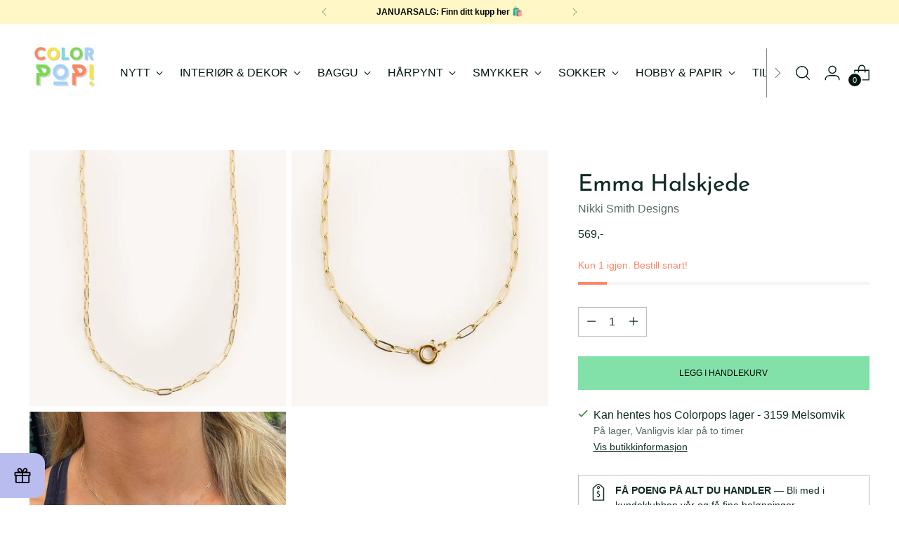

--- FILE ---
content_type: text/html; charset=utf-8
request_url: https://colorpop.no/products/emma-gold-filled-dainty-necklace
body_size: 86687
content:
<!doctype html>

<!--
  ___                 ___           ___           ___
       /  /\                     /__/\         /  /\         /  /\
      /  /:/_                    \  \:\       /  /:/        /  /::\
     /  /:/ /\  ___     ___       \  \:\     /  /:/        /  /:/\:\
    /  /:/ /:/ /__/\   /  /\  ___  \  \:\   /  /:/  ___   /  /:/  \:\
   /__/:/ /:/  \  \:\ /  /:/ /__/\  \__\:\ /__/:/  /  /\ /__/:/ \__\:\
   \  \:\/:/    \  \:\  /:/  \  \:\ /  /:/ \  \:\ /  /:/ \  \:\ /  /:/
    \  \::/      \  \:\/:/    \  \:\  /:/   \  \:\  /:/   \  \:\  /:/
     \  \:\       \  \::/      \  \:\/:/     \  \:\/:/     \  \:\/:/
      \  \:\       \__\/        \  \::/       \  \::/       \  \::/
       \__\/                     \__\/         \__\/         \__\/

  --------------------------------------------------------------------
  #  Stiletto v5.0.1
  #  Documentation: https://help.fluorescent.co/v/stiletto
  #  Purchase: https://themes.shopify.com/themes/stiletto/
  #  A product by Fluorescent: https://fluorescent.co/
  --------------------------------------------------------------------
-->

<html class="no-js" lang="nb" style="--announcement-height: 1px;">
  <head>
    <meta charset="UTF-8">
    <meta http-equiv="X-UA-Compatible" content="IE=edge,chrome=1">
    <meta name="viewport" content="width=device-width,initial-scale=1">
    




  <meta name="description" content="Delikat halskjede i ekte gull. Helt nydelig på - skinner masse! Finnes også i matchende armbånd. Ca. 40,5 cm langt.">



    <link rel="canonical" href="https://colorpop.no/products/emma-gold-filled-dainty-necklace">
    <link rel="preconnect" href="https://cdn.shopify.com" crossorigin><link rel="shortcut icon" href="//colorpop.no/cdn/shop/files/favicon-colorpop-2_11e9c027-d6b0-4264-adbd-10c8abad9abc.png?crop=center&height=32&v=1669147491&width=32" type="image/png"><title>Emma Halskjede
&ndash; COLORPOP</title>

    





  
  
  
  
  




<meta property="og:url" content="https://colorpop.no/products/emma-gold-filled-dainty-necklace">
<meta property="og:site_name" content="COLORPOP">
<meta property="og:type" content="product">
<meta property="og:title" content="Emma Halskjede">
<meta property="og:description" content="Delikat halskjede i ekte gull. Helt nydelig på - skinner masse! Finnes også i matchende armbånd. Ca. 40,5 cm langt.">
<meta property="og:image" content="http://colorpop.no/cdn/shop/files/nikki-smith-designs-emma-halskjede-halskjede-colorpop-3958097.jpg?v=1757449397&width=1024">
<meta property="og:image:secure_url" content="https://colorpop.no/cdn/shop/files/nikki-smith-designs-emma-halskjede-halskjede-colorpop-3958097.jpg?v=1757449397&width=1024">
<meta property="og:price:amount" content="569">
<meta property="og:price:currency" content="NOK">

<meta name="twitter:title" content="Emma Halskjede">
<meta name="twitter:description" content="Delikat halskjede i ekte gull. Helt nydelig på - skinner masse! Finnes også i matchende armbånd. Ca. 40,5 cm langt.">
<meta name="twitter:card" content="summary_large_image">
<meta name="twitter:image" content="https://colorpop.no/cdn/shop/files/nikki-smith-designs-emma-halskjede-halskjede-colorpop-3958097.jpg?v=1757449397&width=1024">
<meta name="twitter:image:width" content="480">
<meta name="twitter:image:height" content="480">


    <script>
  console.log('Stiletto v5.0.1 by Fluorescent');

  document.documentElement.className = document.documentElement.className.replace('no-js', '');
  if (window.matchMedia(`(prefers-reduced-motion: reduce)`) === true || window.matchMedia(`(prefers-reduced-motion: reduce)`).matches === true) {
    document.documentElement.classList.add('prefers-reduced-motion');
  } else {
    document.documentElement.classList.add('do-anim');
  }

  window.theme = {
    version: 'v5.0.1',
    themeName: 'Stiletto',
    moneyFormat: "{{amount_no_decimals}},-",
    strings: {
      name: "COLORPOP",
      accessibility: {
        play_video: "Play",
        pause_video: "Pause",
        range_lower: "Nedre",
        range_upper: "Øvre"
      },
      product: {
        no_shipping_rates: "Fraktpris utilgjengelig",
        country_placeholder: "Land",
        review: "Skriv en omtale"
      },
      products: {
        product: {
          unavailable: "Ikke tilgjengelig",
          unitPrice: "Enhetspris",
          unitPriceSeparator: "per",
          sku: "Varenummer"
        }
      },
      cart: {
        editCartNote: "Rediger kommentar til bestillingen",
        addCartNote: "Legg igjen en kommentar til bestillingen",
        quantityError: "Du har maksimalt antall varer tilgjengelig i din handlekurv"
      },
      pagination: {
        viewing: "Du ser {{ of }} av {{ total }}",
        products: "produkter",
        results: "resultater"
      }
    },
    routes: {
      root: "/",
      cart: {
        base: "/cart",
        add: "/cart/add",
        change: "/cart/change",
        update: "/cart/update",
        clear: "/cart/clear",
        // Manual routes until Shopify adds support
        shipping: "/cart/shipping_rates",
      },
      // Manual routes until Shopify adds support
      products: "/products",
      productRecommendations: "/recommendations/products",
      predictive_search_url: '/search/suggest',
    },
    icons: {
      chevron: "\u003cspan class=\"icon icon-new icon-chevron \"\u003e\n  \u003csvg viewBox=\"0 0 24 24\" fill=\"none\" xmlns=\"http:\/\/www.w3.org\/2000\/svg\"\u003e\u003cpath d=\"M1.875 7.438 12 17.563 22.125 7.438\" stroke=\"currentColor\" stroke-width=\"2\"\/\u003e\u003c\/svg\u003e\n\u003c\/span\u003e\n",
      close: "\u003cspan class=\"icon icon-new icon-close \"\u003e\n  \u003csvg viewBox=\"0 0 24 24\" fill=\"none\" xmlns=\"http:\/\/www.w3.org\/2000\/svg\"\u003e\u003cpath d=\"M2.66 1.34 2 .68.68 2l.66.66 1.32-1.32zm18.68 21.32.66.66L23.32 22l-.66-.66-1.32 1.32zm1.32-20 .66-.66L22 .68l-.66.66 1.32 1.32zM1.34 21.34.68 22 2 23.32l.66-.66-1.32-1.32zm0-18.68 10 10 1.32-1.32-10-10-1.32 1.32zm11.32 10 10-10-1.32-1.32-10 10 1.32 1.32zm-1.32-1.32-10 10 1.32 1.32 10-10-1.32-1.32zm0 1.32 10 10 1.32-1.32-10-10-1.32 1.32z\" fill=\"currentColor\"\/\u003e\u003c\/svg\u003e\n\u003c\/span\u003e\n",
      zoom: "\u003cspan class=\"icon icon-new icon-zoom \"\u003e\n  \u003csvg viewBox=\"0 0 24 24\" fill=\"none\" xmlns=\"http:\/\/www.w3.org\/2000\/svg\"\u003e\u003cpath d=\"M10.3,19.71c5.21,0,9.44-4.23,9.44-9.44S15.51,.83,10.3,.83,.86,5.05,.86,10.27s4.23,9.44,9.44,9.44Z\" fill=\"none\" stroke=\"currentColor\" stroke-linecap=\"round\" stroke-miterlimit=\"10\" stroke-width=\"1.63\"\/\u003e\n          \u003cpath d=\"M5.05,10.27H15.54\" fill=\"none\" stroke=\"currentColor\" stroke-miterlimit=\"10\" stroke-width=\"1.63\"\/\u003e\n          \u003cpath class=\"cross-up\" d=\"M10.3,5.02V15.51\" fill=\"none\" stroke=\"currentColor\" stroke-miterlimit=\"10\" stroke-width=\"1.63\"\/\u003e\n          \u003cpath d=\"M16.92,16.9l6.49,6.49\" fill=\"none\" stroke=\"currentColor\" stroke-miterlimit=\"10\" stroke-width=\"1.63\"\/\u003e\u003c\/svg\u003e\n\u003c\/span\u003e\n"
    },
    coreData: {
      n: "Stiletto",
      v: "v5.0.1",
    }
  }

  window.theme.searchableFields = "product_type,title,variants.title,vendor";

  
    window.theme.allCountryOptionTags = "\u003coption value=\"Norway\" data-provinces=\"[]\"\u003eNorway\u003c\/option\u003e\n\u003coption value=\"---\" data-provinces=\"[]\"\u003e---\u003c\/option\u003e\n\u003coption value=\"Afghanistan\" data-provinces=\"[]\"\u003eAfghanistan\u003c\/option\u003e\n\u003coption value=\"Aland Islands\" data-provinces=\"[]\"\u003eAland Islands\u003c\/option\u003e\n\u003coption value=\"Albania\" data-provinces=\"[]\"\u003eAlbania\u003c\/option\u003e\n\u003coption value=\"Algeria\" data-provinces=\"[]\"\u003eAlgeria\u003c\/option\u003e\n\u003coption value=\"Andorra\" data-provinces=\"[]\"\u003eAndorra\u003c\/option\u003e\n\u003coption value=\"Angola\" data-provinces=\"[]\"\u003eAngola\u003c\/option\u003e\n\u003coption value=\"Anguilla\" data-provinces=\"[]\"\u003eAnguilla\u003c\/option\u003e\n\u003coption value=\"Antigua And Barbuda\" data-provinces=\"[]\"\u003eAntigua And Barbuda\u003c\/option\u003e\n\u003coption value=\"Argentina\" data-provinces=\"[[\u0026quot;Buenos Aires\u0026quot;,\u0026quot;Buenos Aires\u0026quot;],[\u0026quot;Catamarca\u0026quot;,\u0026quot;Catamarca\u0026quot;],[\u0026quot;Chaco\u0026quot;,\u0026quot;Chaco\u0026quot;],[\u0026quot;Chubut\u0026quot;,\u0026quot;Chubut\u0026quot;],[\u0026quot;Ciudad Autónoma de Buenos Aires\u0026quot;,\u0026quot;Ciudad Autónoma de Buenos Aires\u0026quot;],[\u0026quot;Corrientes\u0026quot;,\u0026quot;Corrientes\u0026quot;],[\u0026quot;Córdoba\u0026quot;,\u0026quot;Córdoba\u0026quot;],[\u0026quot;Entre Ríos\u0026quot;,\u0026quot;Entre Ríos\u0026quot;],[\u0026quot;Formosa\u0026quot;,\u0026quot;Formosa\u0026quot;],[\u0026quot;Jujuy\u0026quot;,\u0026quot;Jujuy\u0026quot;],[\u0026quot;La Pampa\u0026quot;,\u0026quot;La Pampa\u0026quot;],[\u0026quot;La Rioja\u0026quot;,\u0026quot;La Rioja\u0026quot;],[\u0026quot;Mendoza\u0026quot;,\u0026quot;Mendoza\u0026quot;],[\u0026quot;Misiones\u0026quot;,\u0026quot;Misiones\u0026quot;],[\u0026quot;Neuquén\u0026quot;,\u0026quot;Neuquén\u0026quot;],[\u0026quot;Río Negro\u0026quot;,\u0026quot;Río Negro\u0026quot;],[\u0026quot;Salta\u0026quot;,\u0026quot;Salta\u0026quot;],[\u0026quot;San Juan\u0026quot;,\u0026quot;San Juan\u0026quot;],[\u0026quot;San Luis\u0026quot;,\u0026quot;San Luis\u0026quot;],[\u0026quot;Santa Cruz\u0026quot;,\u0026quot;Santa Cruz\u0026quot;],[\u0026quot;Santa Fe\u0026quot;,\u0026quot;Santa Fe\u0026quot;],[\u0026quot;Santiago Del Estero\u0026quot;,\u0026quot;Santiago Del Estero\u0026quot;],[\u0026quot;Tierra Del Fuego\u0026quot;,\u0026quot;Tierra Del Fuego\u0026quot;],[\u0026quot;Tucumán\u0026quot;,\u0026quot;Tucumán\u0026quot;]]\"\u003eArgentina\u003c\/option\u003e\n\u003coption value=\"Armenia\" data-provinces=\"[]\"\u003eArmenia\u003c\/option\u003e\n\u003coption value=\"Aruba\" data-provinces=\"[]\"\u003eAruba\u003c\/option\u003e\n\u003coption value=\"Ascension Island\" data-provinces=\"[]\"\u003eAscension Island\u003c\/option\u003e\n\u003coption value=\"Australia\" data-provinces=\"[[\u0026quot;Australian Capital Territory\u0026quot;,\u0026quot;Australian Capital Territory\u0026quot;],[\u0026quot;New South Wales\u0026quot;,\u0026quot;New South Wales\u0026quot;],[\u0026quot;Northern Territory\u0026quot;,\u0026quot;Northern Territory\u0026quot;],[\u0026quot;Queensland\u0026quot;,\u0026quot;Queensland\u0026quot;],[\u0026quot;South Australia\u0026quot;,\u0026quot;South Australia\u0026quot;],[\u0026quot;Tasmania\u0026quot;,\u0026quot;Tasmania\u0026quot;],[\u0026quot;Victoria\u0026quot;,\u0026quot;Victoria\u0026quot;],[\u0026quot;Western Australia\u0026quot;,\u0026quot;Western Australia\u0026quot;]]\"\u003eAustralia\u003c\/option\u003e\n\u003coption value=\"Austria\" data-provinces=\"[]\"\u003eAustria\u003c\/option\u003e\n\u003coption value=\"Azerbaijan\" data-provinces=\"[]\"\u003eAzerbaijan\u003c\/option\u003e\n\u003coption value=\"Bahamas\" data-provinces=\"[]\"\u003eBahamas\u003c\/option\u003e\n\u003coption value=\"Bahrain\" data-provinces=\"[]\"\u003eBahrain\u003c\/option\u003e\n\u003coption value=\"Bangladesh\" data-provinces=\"[]\"\u003eBangladesh\u003c\/option\u003e\n\u003coption value=\"Barbados\" data-provinces=\"[]\"\u003eBarbados\u003c\/option\u003e\n\u003coption value=\"Belarus\" data-provinces=\"[]\"\u003eBelarus\u003c\/option\u003e\n\u003coption value=\"Belgium\" data-provinces=\"[]\"\u003eBelgium\u003c\/option\u003e\n\u003coption value=\"Belize\" data-provinces=\"[]\"\u003eBelize\u003c\/option\u003e\n\u003coption value=\"Benin\" data-provinces=\"[]\"\u003eBenin\u003c\/option\u003e\n\u003coption value=\"Bermuda\" data-provinces=\"[]\"\u003eBermuda\u003c\/option\u003e\n\u003coption value=\"Bhutan\" data-provinces=\"[]\"\u003eBhutan\u003c\/option\u003e\n\u003coption value=\"Bolivia\" data-provinces=\"[]\"\u003eBolivia\u003c\/option\u003e\n\u003coption value=\"Bosnia And Herzegovina\" data-provinces=\"[]\"\u003eBosnia And Herzegovina\u003c\/option\u003e\n\u003coption value=\"Botswana\" data-provinces=\"[]\"\u003eBotswana\u003c\/option\u003e\n\u003coption value=\"Brazil\" data-provinces=\"[[\u0026quot;Acre\u0026quot;,\u0026quot;Acre\u0026quot;],[\u0026quot;Alagoas\u0026quot;,\u0026quot;Alagoas\u0026quot;],[\u0026quot;Amapá\u0026quot;,\u0026quot;Amapá\u0026quot;],[\u0026quot;Amazonas\u0026quot;,\u0026quot;Amazonas\u0026quot;],[\u0026quot;Bahia\u0026quot;,\u0026quot;Bahia\u0026quot;],[\u0026quot;Ceará\u0026quot;,\u0026quot;Ceará\u0026quot;],[\u0026quot;Distrito Federal\u0026quot;,\u0026quot;Distrito Federal\u0026quot;],[\u0026quot;Espírito Santo\u0026quot;,\u0026quot;Espírito Santo\u0026quot;],[\u0026quot;Goiás\u0026quot;,\u0026quot;Goiás\u0026quot;],[\u0026quot;Maranhão\u0026quot;,\u0026quot;Maranhão\u0026quot;],[\u0026quot;Mato Grosso\u0026quot;,\u0026quot;Mato Grosso\u0026quot;],[\u0026quot;Mato Grosso do Sul\u0026quot;,\u0026quot;Mato Grosso do Sul\u0026quot;],[\u0026quot;Minas Gerais\u0026quot;,\u0026quot;Minas Gerais\u0026quot;],[\u0026quot;Paraná\u0026quot;,\u0026quot;Paraná\u0026quot;],[\u0026quot;Paraíba\u0026quot;,\u0026quot;Paraíba\u0026quot;],[\u0026quot;Pará\u0026quot;,\u0026quot;Pará\u0026quot;],[\u0026quot;Pernambuco\u0026quot;,\u0026quot;Pernambuco\u0026quot;],[\u0026quot;Piauí\u0026quot;,\u0026quot;Piauí\u0026quot;],[\u0026quot;Rio Grande do Norte\u0026quot;,\u0026quot;Rio Grande do Norte\u0026quot;],[\u0026quot;Rio Grande do Sul\u0026quot;,\u0026quot;Rio Grande do Sul\u0026quot;],[\u0026quot;Rio de Janeiro\u0026quot;,\u0026quot;Rio de Janeiro\u0026quot;],[\u0026quot;Rondônia\u0026quot;,\u0026quot;Rondônia\u0026quot;],[\u0026quot;Roraima\u0026quot;,\u0026quot;Roraima\u0026quot;],[\u0026quot;Santa Catarina\u0026quot;,\u0026quot;Santa Catarina\u0026quot;],[\u0026quot;Sergipe\u0026quot;,\u0026quot;Sergipe\u0026quot;],[\u0026quot;São Paulo\u0026quot;,\u0026quot;São Paulo\u0026quot;],[\u0026quot;Tocantins\u0026quot;,\u0026quot;Tocantins\u0026quot;]]\"\u003eBrazil\u003c\/option\u003e\n\u003coption value=\"British Indian Ocean Territory\" data-provinces=\"[]\"\u003eBritish Indian Ocean Territory\u003c\/option\u003e\n\u003coption value=\"Brunei\" data-provinces=\"[]\"\u003eBrunei\u003c\/option\u003e\n\u003coption value=\"Bulgaria\" data-provinces=\"[]\"\u003eBulgaria\u003c\/option\u003e\n\u003coption value=\"Burkina Faso\" data-provinces=\"[]\"\u003eBurkina Faso\u003c\/option\u003e\n\u003coption value=\"Burundi\" data-provinces=\"[]\"\u003eBurundi\u003c\/option\u003e\n\u003coption value=\"Cambodia\" data-provinces=\"[]\"\u003eCambodia\u003c\/option\u003e\n\u003coption value=\"Canada\" data-provinces=\"[[\u0026quot;Alberta\u0026quot;,\u0026quot;Alberta\u0026quot;],[\u0026quot;British Columbia\u0026quot;,\u0026quot;British Columbia\u0026quot;],[\u0026quot;Manitoba\u0026quot;,\u0026quot;Manitoba\u0026quot;],[\u0026quot;New Brunswick\u0026quot;,\u0026quot;New Brunswick\u0026quot;],[\u0026quot;Newfoundland and Labrador\u0026quot;,\u0026quot;Newfoundland and Labrador\u0026quot;],[\u0026quot;Northwest Territories\u0026quot;,\u0026quot;Northwest Territories\u0026quot;],[\u0026quot;Nova Scotia\u0026quot;,\u0026quot;Nova Scotia\u0026quot;],[\u0026quot;Nunavut\u0026quot;,\u0026quot;Nunavut\u0026quot;],[\u0026quot;Ontario\u0026quot;,\u0026quot;Ontario\u0026quot;],[\u0026quot;Prince Edward Island\u0026quot;,\u0026quot;Prince Edward Island\u0026quot;],[\u0026quot;Quebec\u0026quot;,\u0026quot;Quebec\u0026quot;],[\u0026quot;Saskatchewan\u0026quot;,\u0026quot;Saskatchewan\u0026quot;],[\u0026quot;Yukon\u0026quot;,\u0026quot;Yukon\u0026quot;]]\"\u003eCanada\u003c\/option\u003e\n\u003coption value=\"Cape Verde\" data-provinces=\"[]\"\u003eCape Verde\u003c\/option\u003e\n\u003coption value=\"Caribbean Netherlands\" data-provinces=\"[]\"\u003eCaribbean Netherlands\u003c\/option\u003e\n\u003coption value=\"Cayman Islands\" data-provinces=\"[]\"\u003eCayman Islands\u003c\/option\u003e\n\u003coption value=\"Central African Republic\" data-provinces=\"[]\"\u003eCentral African Republic\u003c\/option\u003e\n\u003coption value=\"Chad\" data-provinces=\"[]\"\u003eChad\u003c\/option\u003e\n\u003coption value=\"Chile\" data-provinces=\"[[\u0026quot;Antofagasta\u0026quot;,\u0026quot;Antofagasta\u0026quot;],[\u0026quot;Araucanía\u0026quot;,\u0026quot;Araucanía\u0026quot;],[\u0026quot;Arica and Parinacota\u0026quot;,\u0026quot;Arica and Parinacota\u0026quot;],[\u0026quot;Atacama\u0026quot;,\u0026quot;Atacama\u0026quot;],[\u0026quot;Aysén\u0026quot;,\u0026quot;Aysén\u0026quot;],[\u0026quot;Biobío\u0026quot;,\u0026quot;Biobío\u0026quot;],[\u0026quot;Coquimbo\u0026quot;,\u0026quot;Coquimbo\u0026quot;],[\u0026quot;Los Lagos\u0026quot;,\u0026quot;Los Lagos\u0026quot;],[\u0026quot;Los Ríos\u0026quot;,\u0026quot;Los Ríos\u0026quot;],[\u0026quot;Magallanes\u0026quot;,\u0026quot;Magallanes\u0026quot;],[\u0026quot;Maule\u0026quot;,\u0026quot;Maule\u0026quot;],[\u0026quot;O\u0026#39;Higgins\u0026quot;,\u0026quot;O\u0026#39;Higgins\u0026quot;],[\u0026quot;Santiago\u0026quot;,\u0026quot;Santiago\u0026quot;],[\u0026quot;Tarapacá\u0026quot;,\u0026quot;Tarapacá\u0026quot;],[\u0026quot;Valparaíso\u0026quot;,\u0026quot;Valparaíso\u0026quot;],[\u0026quot;Ñuble\u0026quot;,\u0026quot;Ñuble\u0026quot;]]\"\u003eChile\u003c\/option\u003e\n\u003coption value=\"China\" data-provinces=\"[[\u0026quot;Anhui\u0026quot;,\u0026quot;Anhui\u0026quot;],[\u0026quot;Beijing\u0026quot;,\u0026quot;Beijing\u0026quot;],[\u0026quot;Chongqing\u0026quot;,\u0026quot;Chongqing\u0026quot;],[\u0026quot;Fujian\u0026quot;,\u0026quot;Fujian\u0026quot;],[\u0026quot;Gansu\u0026quot;,\u0026quot;Gansu\u0026quot;],[\u0026quot;Guangdong\u0026quot;,\u0026quot;Guangdong\u0026quot;],[\u0026quot;Guangxi\u0026quot;,\u0026quot;Guangxi\u0026quot;],[\u0026quot;Guizhou\u0026quot;,\u0026quot;Guizhou\u0026quot;],[\u0026quot;Hainan\u0026quot;,\u0026quot;Hainan\u0026quot;],[\u0026quot;Hebei\u0026quot;,\u0026quot;Hebei\u0026quot;],[\u0026quot;Heilongjiang\u0026quot;,\u0026quot;Heilongjiang\u0026quot;],[\u0026quot;Henan\u0026quot;,\u0026quot;Henan\u0026quot;],[\u0026quot;Hubei\u0026quot;,\u0026quot;Hubei\u0026quot;],[\u0026quot;Hunan\u0026quot;,\u0026quot;Hunan\u0026quot;],[\u0026quot;Inner Mongolia\u0026quot;,\u0026quot;Inner Mongolia\u0026quot;],[\u0026quot;Jiangsu\u0026quot;,\u0026quot;Jiangsu\u0026quot;],[\u0026quot;Jiangxi\u0026quot;,\u0026quot;Jiangxi\u0026quot;],[\u0026quot;Jilin\u0026quot;,\u0026quot;Jilin\u0026quot;],[\u0026quot;Liaoning\u0026quot;,\u0026quot;Liaoning\u0026quot;],[\u0026quot;Ningxia\u0026quot;,\u0026quot;Ningxia\u0026quot;],[\u0026quot;Qinghai\u0026quot;,\u0026quot;Qinghai\u0026quot;],[\u0026quot;Shaanxi\u0026quot;,\u0026quot;Shaanxi\u0026quot;],[\u0026quot;Shandong\u0026quot;,\u0026quot;Shandong\u0026quot;],[\u0026quot;Shanghai\u0026quot;,\u0026quot;Shanghai\u0026quot;],[\u0026quot;Shanxi\u0026quot;,\u0026quot;Shanxi\u0026quot;],[\u0026quot;Sichuan\u0026quot;,\u0026quot;Sichuan\u0026quot;],[\u0026quot;Tianjin\u0026quot;,\u0026quot;Tianjin\u0026quot;],[\u0026quot;Xinjiang\u0026quot;,\u0026quot;Xinjiang\u0026quot;],[\u0026quot;Xizang\u0026quot;,\u0026quot;Xizang\u0026quot;],[\u0026quot;Yunnan\u0026quot;,\u0026quot;Yunnan\u0026quot;],[\u0026quot;Zhejiang\u0026quot;,\u0026quot;Zhejiang\u0026quot;]]\"\u003eChina\u003c\/option\u003e\n\u003coption value=\"Christmas Island\" data-provinces=\"[]\"\u003eChristmas Island\u003c\/option\u003e\n\u003coption value=\"Cocos (Keeling) Islands\" data-provinces=\"[]\"\u003eCocos (Keeling) Islands\u003c\/option\u003e\n\u003coption value=\"Colombia\" data-provinces=\"[[\u0026quot;Amazonas\u0026quot;,\u0026quot;Amazonas\u0026quot;],[\u0026quot;Antioquia\u0026quot;,\u0026quot;Antioquia\u0026quot;],[\u0026quot;Arauca\u0026quot;,\u0026quot;Arauca\u0026quot;],[\u0026quot;Atlántico\u0026quot;,\u0026quot;Atlántico\u0026quot;],[\u0026quot;Bogotá, D.C.\u0026quot;,\u0026quot;Bogotá, D.C.\u0026quot;],[\u0026quot;Bolívar\u0026quot;,\u0026quot;Bolívar\u0026quot;],[\u0026quot;Boyacá\u0026quot;,\u0026quot;Boyacá\u0026quot;],[\u0026quot;Caldas\u0026quot;,\u0026quot;Caldas\u0026quot;],[\u0026quot;Caquetá\u0026quot;,\u0026quot;Caquetá\u0026quot;],[\u0026quot;Casanare\u0026quot;,\u0026quot;Casanare\u0026quot;],[\u0026quot;Cauca\u0026quot;,\u0026quot;Cauca\u0026quot;],[\u0026quot;Cesar\u0026quot;,\u0026quot;Cesar\u0026quot;],[\u0026quot;Chocó\u0026quot;,\u0026quot;Chocó\u0026quot;],[\u0026quot;Cundinamarca\u0026quot;,\u0026quot;Cundinamarca\u0026quot;],[\u0026quot;Córdoba\u0026quot;,\u0026quot;Córdoba\u0026quot;],[\u0026quot;Guainía\u0026quot;,\u0026quot;Guainía\u0026quot;],[\u0026quot;Guaviare\u0026quot;,\u0026quot;Guaviare\u0026quot;],[\u0026quot;Huila\u0026quot;,\u0026quot;Huila\u0026quot;],[\u0026quot;La Guajira\u0026quot;,\u0026quot;La Guajira\u0026quot;],[\u0026quot;Magdalena\u0026quot;,\u0026quot;Magdalena\u0026quot;],[\u0026quot;Meta\u0026quot;,\u0026quot;Meta\u0026quot;],[\u0026quot;Nariño\u0026quot;,\u0026quot;Nariño\u0026quot;],[\u0026quot;Norte de Santander\u0026quot;,\u0026quot;Norte de Santander\u0026quot;],[\u0026quot;Putumayo\u0026quot;,\u0026quot;Putumayo\u0026quot;],[\u0026quot;Quindío\u0026quot;,\u0026quot;Quindío\u0026quot;],[\u0026quot;Risaralda\u0026quot;,\u0026quot;Risaralda\u0026quot;],[\u0026quot;San Andrés, Providencia y Santa Catalina\u0026quot;,\u0026quot;San Andrés, Providencia y Santa Catalina\u0026quot;],[\u0026quot;Santander\u0026quot;,\u0026quot;Santander\u0026quot;],[\u0026quot;Sucre\u0026quot;,\u0026quot;Sucre\u0026quot;],[\u0026quot;Tolima\u0026quot;,\u0026quot;Tolima\u0026quot;],[\u0026quot;Valle del Cauca\u0026quot;,\u0026quot;Valle del Cauca\u0026quot;],[\u0026quot;Vaupés\u0026quot;,\u0026quot;Vaupés\u0026quot;],[\u0026quot;Vichada\u0026quot;,\u0026quot;Vichada\u0026quot;]]\"\u003eColombia\u003c\/option\u003e\n\u003coption value=\"Comoros\" data-provinces=\"[]\"\u003eComoros\u003c\/option\u003e\n\u003coption value=\"Congo\" data-provinces=\"[]\"\u003eCongo\u003c\/option\u003e\n\u003coption value=\"Congo, The Democratic Republic Of The\" data-provinces=\"[]\"\u003eCongo, The Democratic Republic Of The\u003c\/option\u003e\n\u003coption value=\"Cook Islands\" data-provinces=\"[]\"\u003eCook Islands\u003c\/option\u003e\n\u003coption value=\"Costa Rica\" data-provinces=\"[[\u0026quot;Alajuela\u0026quot;,\u0026quot;Alajuela\u0026quot;],[\u0026quot;Cartago\u0026quot;,\u0026quot;Cartago\u0026quot;],[\u0026quot;Guanacaste\u0026quot;,\u0026quot;Guanacaste\u0026quot;],[\u0026quot;Heredia\u0026quot;,\u0026quot;Heredia\u0026quot;],[\u0026quot;Limón\u0026quot;,\u0026quot;Limón\u0026quot;],[\u0026quot;Puntarenas\u0026quot;,\u0026quot;Puntarenas\u0026quot;],[\u0026quot;San José\u0026quot;,\u0026quot;San José\u0026quot;]]\"\u003eCosta Rica\u003c\/option\u003e\n\u003coption value=\"Croatia\" data-provinces=\"[]\"\u003eCroatia\u003c\/option\u003e\n\u003coption value=\"Curaçao\" data-provinces=\"[]\"\u003eCuraçao\u003c\/option\u003e\n\u003coption value=\"Cyprus\" data-provinces=\"[]\"\u003eCyprus\u003c\/option\u003e\n\u003coption value=\"Czech Republic\" data-provinces=\"[]\"\u003eCzech Republic\u003c\/option\u003e\n\u003coption value=\"Côte d'Ivoire\" data-provinces=\"[]\"\u003eCôte d'Ivoire\u003c\/option\u003e\n\u003coption value=\"Denmark\" data-provinces=\"[]\"\u003eDenmark\u003c\/option\u003e\n\u003coption value=\"Djibouti\" data-provinces=\"[]\"\u003eDjibouti\u003c\/option\u003e\n\u003coption value=\"Dominica\" data-provinces=\"[]\"\u003eDominica\u003c\/option\u003e\n\u003coption value=\"Dominican Republic\" data-provinces=\"[]\"\u003eDominican Republic\u003c\/option\u003e\n\u003coption value=\"Ecuador\" data-provinces=\"[]\"\u003eEcuador\u003c\/option\u003e\n\u003coption value=\"Egypt\" data-provinces=\"[[\u0026quot;6th of October\u0026quot;,\u0026quot;6. oktober\u0026quot;],[\u0026quot;Al Sharqia\u0026quot;,\u0026quot;Al Sharqia\u0026quot;],[\u0026quot;Alexandria\u0026quot;,\u0026quot;Alexandria\u0026quot;],[\u0026quot;Aswan\u0026quot;,\u0026quot;Aswan\u0026quot;],[\u0026quot;Asyut\u0026quot;,\u0026quot;Asyut\u0026quot;],[\u0026quot;Beheira\u0026quot;,\u0026quot;Beheira\u0026quot;],[\u0026quot;Beni Suef\u0026quot;,\u0026quot;Beni Suef\u0026quot;],[\u0026quot;Cairo\u0026quot;,\u0026quot;Cairo\u0026quot;],[\u0026quot;Dakahlia\u0026quot;,\u0026quot;Dakahlia\u0026quot;],[\u0026quot;Damietta\u0026quot;,\u0026quot;Damietta\u0026quot;],[\u0026quot;Faiyum\u0026quot;,\u0026quot;Faiyum\u0026quot;],[\u0026quot;Gharbia\u0026quot;,\u0026quot;Gharbia\u0026quot;],[\u0026quot;Giza\u0026quot;,\u0026quot;Giza\u0026quot;],[\u0026quot;Helwan\u0026quot;,\u0026quot;Helwan\u0026quot;],[\u0026quot;Ismailia\u0026quot;,\u0026quot;Ismailia\u0026quot;],[\u0026quot;Kafr el-Sheikh\u0026quot;,\u0026quot;Kafr el-Sheikh\u0026quot;],[\u0026quot;Luxor\u0026quot;,\u0026quot;Luxor\u0026quot;],[\u0026quot;Matrouh\u0026quot;,\u0026quot;Matrouh\u0026quot;],[\u0026quot;Minya\u0026quot;,\u0026quot;Minya\u0026quot;],[\u0026quot;Monufia\u0026quot;,\u0026quot;Monufia\u0026quot;],[\u0026quot;New Valley\u0026quot;,\u0026quot;New Valley\u0026quot;],[\u0026quot;North Sinai\u0026quot;,\u0026quot;North Sinai\u0026quot;],[\u0026quot;Port Said\u0026quot;,\u0026quot;Port Said\u0026quot;],[\u0026quot;Qalyubia\u0026quot;,\u0026quot;Qalyubia\u0026quot;],[\u0026quot;Qena\u0026quot;,\u0026quot;Qena\u0026quot;],[\u0026quot;Red Sea\u0026quot;,\u0026quot;Red Sea\u0026quot;],[\u0026quot;Sohag\u0026quot;,\u0026quot;Sohag\u0026quot;],[\u0026quot;South Sinai\u0026quot;,\u0026quot;South Sinai\u0026quot;],[\u0026quot;Suez\u0026quot;,\u0026quot;Suez\u0026quot;]]\"\u003eEgypt\u003c\/option\u003e\n\u003coption value=\"El Salvador\" data-provinces=\"[[\u0026quot;Ahuachapán\u0026quot;,\u0026quot;Ahuachapán\u0026quot;],[\u0026quot;Cabañas\u0026quot;,\u0026quot;Cabañas\u0026quot;],[\u0026quot;Chalatenango\u0026quot;,\u0026quot;Chalatenango\u0026quot;],[\u0026quot;Cuscatlán\u0026quot;,\u0026quot;Cuscatlán\u0026quot;],[\u0026quot;La Libertad\u0026quot;,\u0026quot;La Libertad\u0026quot;],[\u0026quot;La Paz\u0026quot;,\u0026quot;La Paz\u0026quot;],[\u0026quot;La Unión\u0026quot;,\u0026quot;La Unión\u0026quot;],[\u0026quot;Morazán\u0026quot;,\u0026quot;Morazán\u0026quot;],[\u0026quot;San Miguel\u0026quot;,\u0026quot;San Miguel\u0026quot;],[\u0026quot;San Salvador\u0026quot;,\u0026quot;San Salvador\u0026quot;],[\u0026quot;San Vicente\u0026quot;,\u0026quot;San Vicente\u0026quot;],[\u0026quot;Santa Ana\u0026quot;,\u0026quot;Santa Ana\u0026quot;],[\u0026quot;Sonsonate\u0026quot;,\u0026quot;Sonsonate\u0026quot;],[\u0026quot;Usulután\u0026quot;,\u0026quot;Usulután\u0026quot;]]\"\u003eEl Salvador\u003c\/option\u003e\n\u003coption value=\"Equatorial Guinea\" data-provinces=\"[]\"\u003eEquatorial Guinea\u003c\/option\u003e\n\u003coption value=\"Eritrea\" data-provinces=\"[]\"\u003eEritrea\u003c\/option\u003e\n\u003coption value=\"Estonia\" data-provinces=\"[]\"\u003eEstonia\u003c\/option\u003e\n\u003coption value=\"Eswatini\" data-provinces=\"[]\"\u003eEswatini\u003c\/option\u003e\n\u003coption value=\"Ethiopia\" data-provinces=\"[]\"\u003eEthiopia\u003c\/option\u003e\n\u003coption value=\"Falkland Islands (Malvinas)\" data-provinces=\"[]\"\u003eFalkland Islands (Malvinas)\u003c\/option\u003e\n\u003coption value=\"Faroe Islands\" data-provinces=\"[]\"\u003eFaroe Islands\u003c\/option\u003e\n\u003coption value=\"Fiji\" data-provinces=\"[]\"\u003eFiji\u003c\/option\u003e\n\u003coption value=\"Finland\" data-provinces=\"[]\"\u003eFinland\u003c\/option\u003e\n\u003coption value=\"France\" data-provinces=\"[]\"\u003eFrance\u003c\/option\u003e\n\u003coption value=\"French Guiana\" data-provinces=\"[]\"\u003eFrench Guiana\u003c\/option\u003e\n\u003coption value=\"French Polynesia\" data-provinces=\"[]\"\u003eFrench Polynesia\u003c\/option\u003e\n\u003coption value=\"French Southern Territories\" data-provinces=\"[]\"\u003eFrench Southern Territories\u003c\/option\u003e\n\u003coption value=\"Gabon\" data-provinces=\"[]\"\u003eGabon\u003c\/option\u003e\n\u003coption value=\"Gambia\" data-provinces=\"[]\"\u003eGambia\u003c\/option\u003e\n\u003coption value=\"Georgia\" data-provinces=\"[]\"\u003eGeorgia\u003c\/option\u003e\n\u003coption value=\"Germany\" data-provinces=\"[]\"\u003eGermany\u003c\/option\u003e\n\u003coption value=\"Ghana\" data-provinces=\"[]\"\u003eGhana\u003c\/option\u003e\n\u003coption value=\"Gibraltar\" data-provinces=\"[]\"\u003eGibraltar\u003c\/option\u003e\n\u003coption value=\"Greece\" data-provinces=\"[]\"\u003eGreece\u003c\/option\u003e\n\u003coption value=\"Greenland\" data-provinces=\"[]\"\u003eGreenland\u003c\/option\u003e\n\u003coption value=\"Grenada\" data-provinces=\"[]\"\u003eGrenada\u003c\/option\u003e\n\u003coption value=\"Guadeloupe\" data-provinces=\"[]\"\u003eGuadeloupe\u003c\/option\u003e\n\u003coption value=\"Guatemala\" data-provinces=\"[[\u0026quot;Alta Verapaz\u0026quot;,\u0026quot;Alta Verapaz\u0026quot;],[\u0026quot;Baja Verapaz\u0026quot;,\u0026quot;Baja Verapaz\u0026quot;],[\u0026quot;Chimaltenango\u0026quot;,\u0026quot;Chimaltenango\u0026quot;],[\u0026quot;Chiquimula\u0026quot;,\u0026quot;Chiquimula\u0026quot;],[\u0026quot;El Progreso\u0026quot;,\u0026quot;El Progreso\u0026quot;],[\u0026quot;Escuintla\u0026quot;,\u0026quot;Escuintla\u0026quot;],[\u0026quot;Guatemala\u0026quot;,\u0026quot;Guatemala\u0026quot;],[\u0026quot;Huehuetenango\u0026quot;,\u0026quot;Huehuetenango\u0026quot;],[\u0026quot;Izabal\u0026quot;,\u0026quot;Izabal\u0026quot;],[\u0026quot;Jalapa\u0026quot;,\u0026quot;Jalapa\u0026quot;],[\u0026quot;Jutiapa\u0026quot;,\u0026quot;Jutiapa\u0026quot;],[\u0026quot;Petén\u0026quot;,\u0026quot;Petén\u0026quot;],[\u0026quot;Quetzaltenango\u0026quot;,\u0026quot;Quetzaltenango\u0026quot;],[\u0026quot;Quiché\u0026quot;,\u0026quot;Quiché\u0026quot;],[\u0026quot;Retalhuleu\u0026quot;,\u0026quot;Retalhuleu\u0026quot;],[\u0026quot;Sacatepéquez\u0026quot;,\u0026quot;Sacatepéquez\u0026quot;],[\u0026quot;San Marcos\u0026quot;,\u0026quot;San Marcos\u0026quot;],[\u0026quot;Santa Rosa\u0026quot;,\u0026quot;Santa Rosa\u0026quot;],[\u0026quot;Sololá\u0026quot;,\u0026quot;Sololá\u0026quot;],[\u0026quot;Suchitepéquez\u0026quot;,\u0026quot;Suchitepéquez\u0026quot;],[\u0026quot;Totonicapán\u0026quot;,\u0026quot;Totonicapán\u0026quot;],[\u0026quot;Zacapa\u0026quot;,\u0026quot;Zacapa\u0026quot;]]\"\u003eGuatemala\u003c\/option\u003e\n\u003coption value=\"Guernsey\" data-provinces=\"[]\"\u003eGuernsey\u003c\/option\u003e\n\u003coption value=\"Guinea\" data-provinces=\"[]\"\u003eGuinea\u003c\/option\u003e\n\u003coption value=\"Guinea Bissau\" data-provinces=\"[]\"\u003eGuinea Bissau\u003c\/option\u003e\n\u003coption value=\"Guyana\" data-provinces=\"[]\"\u003eGuyana\u003c\/option\u003e\n\u003coption value=\"Haiti\" data-provinces=\"[]\"\u003eHaiti\u003c\/option\u003e\n\u003coption value=\"Holy See (Vatican City State)\" data-provinces=\"[]\"\u003eHoly See (Vatican City State)\u003c\/option\u003e\n\u003coption value=\"Honduras\" data-provinces=\"[]\"\u003eHonduras\u003c\/option\u003e\n\u003coption value=\"Hong Kong\" data-provinces=\"[[\u0026quot;Hong Kong Island\u0026quot;,\u0026quot;Hongkongøya\u0026quot;],[\u0026quot;Kowloon\u0026quot;,\u0026quot;Kowloon\u0026quot;],[\u0026quot;New Territories\u0026quot;,\u0026quot;Nye territorier\u0026quot;]]\"\u003eHong Kong\u003c\/option\u003e\n\u003coption value=\"Hungary\" data-provinces=\"[]\"\u003eHungary\u003c\/option\u003e\n\u003coption value=\"Iceland\" data-provinces=\"[]\"\u003eIceland\u003c\/option\u003e\n\u003coption value=\"India\" data-provinces=\"[[\u0026quot;Andaman and Nicobar Islands\u0026quot;,\u0026quot;Andaman and Nicobar Islands\u0026quot;],[\u0026quot;Andhra Pradesh\u0026quot;,\u0026quot;Andhra Pradesh\u0026quot;],[\u0026quot;Arunachal Pradesh\u0026quot;,\u0026quot;Arunachal Pradesh\u0026quot;],[\u0026quot;Assam\u0026quot;,\u0026quot;Assam\u0026quot;],[\u0026quot;Bihar\u0026quot;,\u0026quot;Bihar\u0026quot;],[\u0026quot;Chandigarh\u0026quot;,\u0026quot;Chandigarh\u0026quot;],[\u0026quot;Chhattisgarh\u0026quot;,\u0026quot;Chhattisgarh\u0026quot;],[\u0026quot;Dadra and Nagar Haveli\u0026quot;,\u0026quot;Dadra and Nagar Haveli\u0026quot;],[\u0026quot;Daman and Diu\u0026quot;,\u0026quot;Daman and Diu\u0026quot;],[\u0026quot;Delhi\u0026quot;,\u0026quot;Delhi\u0026quot;],[\u0026quot;Goa\u0026quot;,\u0026quot;Goa\u0026quot;],[\u0026quot;Gujarat\u0026quot;,\u0026quot;Gujarat\u0026quot;],[\u0026quot;Haryana\u0026quot;,\u0026quot;Haryana\u0026quot;],[\u0026quot;Himachal Pradesh\u0026quot;,\u0026quot;Himachal Pradesh\u0026quot;],[\u0026quot;Jammu and Kashmir\u0026quot;,\u0026quot;Jammu and Kashmir\u0026quot;],[\u0026quot;Jharkhand\u0026quot;,\u0026quot;Jharkhand\u0026quot;],[\u0026quot;Karnataka\u0026quot;,\u0026quot;Karnataka\u0026quot;],[\u0026quot;Kerala\u0026quot;,\u0026quot;Kerala\u0026quot;],[\u0026quot;Ladakh\u0026quot;,\u0026quot;Ladakh\u0026quot;],[\u0026quot;Lakshadweep\u0026quot;,\u0026quot;Lakshadweep\u0026quot;],[\u0026quot;Madhya Pradesh\u0026quot;,\u0026quot;Madhya Pradesh\u0026quot;],[\u0026quot;Maharashtra\u0026quot;,\u0026quot;Maharashtra\u0026quot;],[\u0026quot;Manipur\u0026quot;,\u0026quot;Manipur\u0026quot;],[\u0026quot;Meghalaya\u0026quot;,\u0026quot;Meghalaya\u0026quot;],[\u0026quot;Mizoram\u0026quot;,\u0026quot;Mizoram\u0026quot;],[\u0026quot;Nagaland\u0026quot;,\u0026quot;Nagaland\u0026quot;],[\u0026quot;Odisha\u0026quot;,\u0026quot;Odisha\u0026quot;],[\u0026quot;Puducherry\u0026quot;,\u0026quot;Puducherry\u0026quot;],[\u0026quot;Punjab\u0026quot;,\u0026quot;Punjab\u0026quot;],[\u0026quot;Rajasthan\u0026quot;,\u0026quot;Rajasthan\u0026quot;],[\u0026quot;Sikkim\u0026quot;,\u0026quot;Sikkim\u0026quot;],[\u0026quot;Tamil Nadu\u0026quot;,\u0026quot;Tamil Nadu\u0026quot;],[\u0026quot;Telangana\u0026quot;,\u0026quot;Telangana\u0026quot;],[\u0026quot;Tripura\u0026quot;,\u0026quot;Tripura\u0026quot;],[\u0026quot;Uttar Pradesh\u0026quot;,\u0026quot;Uttar Pradesh\u0026quot;],[\u0026quot;Uttarakhand\u0026quot;,\u0026quot;Uttarakhand\u0026quot;],[\u0026quot;West Bengal\u0026quot;,\u0026quot;West Bengal\u0026quot;]]\"\u003eIndia\u003c\/option\u003e\n\u003coption value=\"Indonesia\" data-provinces=\"[[\u0026quot;Aceh\u0026quot;,\u0026quot;Aceh\u0026quot;],[\u0026quot;Bali\u0026quot;,\u0026quot;Bali\u0026quot;],[\u0026quot;Bangka Belitung\u0026quot;,\u0026quot;Bangka Belitung\u0026quot;],[\u0026quot;Banten\u0026quot;,\u0026quot;Banten\u0026quot;],[\u0026quot;Bengkulu\u0026quot;,\u0026quot;Bengkulu\u0026quot;],[\u0026quot;Gorontalo\u0026quot;,\u0026quot;Gorontalo\u0026quot;],[\u0026quot;Jakarta\u0026quot;,\u0026quot;Jakarta\u0026quot;],[\u0026quot;Jambi\u0026quot;,\u0026quot;Jambi\u0026quot;],[\u0026quot;Jawa Barat\u0026quot;,\u0026quot;Jawa Barat\u0026quot;],[\u0026quot;Jawa Tengah\u0026quot;,\u0026quot;Jawa Tengah\u0026quot;],[\u0026quot;Jawa Timur\u0026quot;,\u0026quot;Jawa Timur\u0026quot;],[\u0026quot;Kalimantan Barat\u0026quot;,\u0026quot;Kalimantan Barat\u0026quot;],[\u0026quot;Kalimantan Selatan\u0026quot;,\u0026quot;Kalimantan Selatan\u0026quot;],[\u0026quot;Kalimantan Tengah\u0026quot;,\u0026quot;Kalimantan Tengah\u0026quot;],[\u0026quot;Kalimantan Timur\u0026quot;,\u0026quot;Kalimantan Timur\u0026quot;],[\u0026quot;Kalimantan Utara\u0026quot;,\u0026quot;Kalimantan Utara\u0026quot;],[\u0026quot;Kepulauan Riau\u0026quot;,\u0026quot;Kepulauan Riau\u0026quot;],[\u0026quot;Lampung\u0026quot;,\u0026quot;Lampung\u0026quot;],[\u0026quot;Maluku\u0026quot;,\u0026quot;Maluku\u0026quot;],[\u0026quot;Maluku Utara\u0026quot;,\u0026quot;Maluku Utara\u0026quot;],[\u0026quot;North Sumatra\u0026quot;,\u0026quot;North Sumatra\u0026quot;],[\u0026quot;Nusa Tenggara Barat\u0026quot;,\u0026quot;Nusa Tenggara Barat\u0026quot;],[\u0026quot;Nusa Tenggara Timur\u0026quot;,\u0026quot;Nusa Tenggara Timur\u0026quot;],[\u0026quot;Papua\u0026quot;,\u0026quot;Papua\u0026quot;],[\u0026quot;Papua Barat\u0026quot;,\u0026quot;Papua Barat\u0026quot;],[\u0026quot;Riau\u0026quot;,\u0026quot;Riau\u0026quot;],[\u0026quot;South Sumatra\u0026quot;,\u0026quot;South Sumatra\u0026quot;],[\u0026quot;Sulawesi Barat\u0026quot;,\u0026quot;Sulawesi Barat\u0026quot;],[\u0026quot;Sulawesi Selatan\u0026quot;,\u0026quot;Sulawesi Selatan\u0026quot;],[\u0026quot;Sulawesi Tengah\u0026quot;,\u0026quot;Sulawesi Tengah\u0026quot;],[\u0026quot;Sulawesi Tenggara\u0026quot;,\u0026quot;Sulawesi Tenggara\u0026quot;],[\u0026quot;Sulawesi Utara\u0026quot;,\u0026quot;Sulawesi Utara\u0026quot;],[\u0026quot;West Sumatra\u0026quot;,\u0026quot;West Sumatra\u0026quot;],[\u0026quot;Yogyakarta\u0026quot;,\u0026quot;Yogyakarta\u0026quot;]]\"\u003eIndonesia\u003c\/option\u003e\n\u003coption value=\"Iraq\" data-provinces=\"[]\"\u003eIraq\u003c\/option\u003e\n\u003coption value=\"Ireland\" data-provinces=\"[[\u0026quot;Carlow\u0026quot;,\u0026quot;Carlow\u0026quot;],[\u0026quot;Cavan\u0026quot;,\u0026quot;Cavan\u0026quot;],[\u0026quot;Clare\u0026quot;,\u0026quot;Clare\u0026quot;],[\u0026quot;Cork\u0026quot;,\u0026quot;Cork\u0026quot;],[\u0026quot;Donegal\u0026quot;,\u0026quot;Donegal\u0026quot;],[\u0026quot;Dublin\u0026quot;,\u0026quot;Dublin\u0026quot;],[\u0026quot;Galway\u0026quot;,\u0026quot;Galway\u0026quot;],[\u0026quot;Kerry\u0026quot;,\u0026quot;Kerry\u0026quot;],[\u0026quot;Kildare\u0026quot;,\u0026quot;Kildare\u0026quot;],[\u0026quot;Kilkenny\u0026quot;,\u0026quot;Kilkenny\u0026quot;],[\u0026quot;Laois\u0026quot;,\u0026quot;Laois\u0026quot;],[\u0026quot;Leitrim\u0026quot;,\u0026quot;Leitrim\u0026quot;],[\u0026quot;Limerick\u0026quot;,\u0026quot;Limerick\u0026quot;],[\u0026quot;Longford\u0026quot;,\u0026quot;Longford\u0026quot;],[\u0026quot;Louth\u0026quot;,\u0026quot;Louth\u0026quot;],[\u0026quot;Mayo\u0026quot;,\u0026quot;Mayo\u0026quot;],[\u0026quot;Meath\u0026quot;,\u0026quot;Meath\u0026quot;],[\u0026quot;Monaghan\u0026quot;,\u0026quot;Monaghan\u0026quot;],[\u0026quot;Offaly\u0026quot;,\u0026quot;Offaly\u0026quot;],[\u0026quot;Roscommon\u0026quot;,\u0026quot;Roscommon\u0026quot;],[\u0026quot;Sligo\u0026quot;,\u0026quot;Sligo\u0026quot;],[\u0026quot;Tipperary\u0026quot;,\u0026quot;Tipperary\u0026quot;],[\u0026quot;Waterford\u0026quot;,\u0026quot;Waterford\u0026quot;],[\u0026quot;Westmeath\u0026quot;,\u0026quot;Westmeath\u0026quot;],[\u0026quot;Wexford\u0026quot;,\u0026quot;Wexford\u0026quot;],[\u0026quot;Wicklow\u0026quot;,\u0026quot;Wicklow\u0026quot;]]\"\u003eIreland\u003c\/option\u003e\n\u003coption value=\"Isle Of Man\" data-provinces=\"[]\"\u003eIsle Of Man\u003c\/option\u003e\n\u003coption value=\"Israel\" data-provinces=\"[]\"\u003eIsrael\u003c\/option\u003e\n\u003coption value=\"Italy\" data-provinces=\"[[\u0026quot;Agrigento\u0026quot;,\u0026quot;Agrigento\u0026quot;],[\u0026quot;Alessandria\u0026quot;,\u0026quot;Alessandria\u0026quot;],[\u0026quot;Ancona\u0026quot;,\u0026quot;Ancona\u0026quot;],[\u0026quot;Aosta\u0026quot;,\u0026quot;Aosta\u0026quot;],[\u0026quot;Arezzo\u0026quot;,\u0026quot;Arezzo\u0026quot;],[\u0026quot;Ascoli Piceno\u0026quot;,\u0026quot;Ascoli Piceno\u0026quot;],[\u0026quot;Asti\u0026quot;,\u0026quot;Asti\u0026quot;],[\u0026quot;Avellino\u0026quot;,\u0026quot;Avellino\u0026quot;],[\u0026quot;Bari\u0026quot;,\u0026quot;Bari\u0026quot;],[\u0026quot;Barletta-Andria-Trani\u0026quot;,\u0026quot;Barletta-Andria-Trani\u0026quot;],[\u0026quot;Belluno\u0026quot;,\u0026quot;Belluno\u0026quot;],[\u0026quot;Benevento\u0026quot;,\u0026quot;Benevento\u0026quot;],[\u0026quot;Bergamo\u0026quot;,\u0026quot;Bergamo\u0026quot;],[\u0026quot;Biella\u0026quot;,\u0026quot;Biella\u0026quot;],[\u0026quot;Bologna\u0026quot;,\u0026quot;Bologna\u0026quot;],[\u0026quot;Bolzano\u0026quot;,\u0026quot;Bolzano\u0026quot;],[\u0026quot;Brescia\u0026quot;,\u0026quot;Brescia\u0026quot;],[\u0026quot;Brindisi\u0026quot;,\u0026quot;Brindisi\u0026quot;],[\u0026quot;Cagliari\u0026quot;,\u0026quot;Cagliari\u0026quot;],[\u0026quot;Caltanissetta\u0026quot;,\u0026quot;Caltanissetta\u0026quot;],[\u0026quot;Campobasso\u0026quot;,\u0026quot;Campobasso\u0026quot;],[\u0026quot;Carbonia-Iglesias\u0026quot;,\u0026quot;Carbonia-Iglesias\u0026quot;],[\u0026quot;Caserta\u0026quot;,\u0026quot;Caserta\u0026quot;],[\u0026quot;Catania\u0026quot;,\u0026quot;Catania\u0026quot;],[\u0026quot;Catanzaro\u0026quot;,\u0026quot;Catanzaro\u0026quot;],[\u0026quot;Chieti\u0026quot;,\u0026quot;Chieti\u0026quot;],[\u0026quot;Como\u0026quot;,\u0026quot;Como\u0026quot;],[\u0026quot;Cosenza\u0026quot;,\u0026quot;Cosenza\u0026quot;],[\u0026quot;Cremona\u0026quot;,\u0026quot;Cremona\u0026quot;],[\u0026quot;Crotone\u0026quot;,\u0026quot;Crotone\u0026quot;],[\u0026quot;Cuneo\u0026quot;,\u0026quot;Cuneo\u0026quot;],[\u0026quot;Enna\u0026quot;,\u0026quot;Enna\u0026quot;],[\u0026quot;Fermo\u0026quot;,\u0026quot;Fermo\u0026quot;],[\u0026quot;Ferrara\u0026quot;,\u0026quot;Ferrara\u0026quot;],[\u0026quot;Firenze\u0026quot;,\u0026quot;Firenze\u0026quot;],[\u0026quot;Foggia\u0026quot;,\u0026quot;Foggia\u0026quot;],[\u0026quot;Forlì-Cesena\u0026quot;,\u0026quot;Forlì-Cesena\u0026quot;],[\u0026quot;Frosinone\u0026quot;,\u0026quot;Frosinone\u0026quot;],[\u0026quot;Genova\u0026quot;,\u0026quot;Genova\u0026quot;],[\u0026quot;Gorizia\u0026quot;,\u0026quot;Gorizia\u0026quot;],[\u0026quot;Grosseto\u0026quot;,\u0026quot;Grosseto\u0026quot;],[\u0026quot;Imperia\u0026quot;,\u0026quot;Imperia\u0026quot;],[\u0026quot;Isernia\u0026quot;,\u0026quot;Isernia\u0026quot;],[\u0026quot;L\u0026#39;Aquila\u0026quot;,\u0026quot;L\u0026#39;Aquila\u0026quot;],[\u0026quot;La Spezia\u0026quot;,\u0026quot;La Spezia\u0026quot;],[\u0026quot;Latina\u0026quot;,\u0026quot;Latina\u0026quot;],[\u0026quot;Lecce\u0026quot;,\u0026quot;Lecce\u0026quot;],[\u0026quot;Lecco\u0026quot;,\u0026quot;Lecco\u0026quot;],[\u0026quot;Livorno\u0026quot;,\u0026quot;Livorno\u0026quot;],[\u0026quot;Lodi\u0026quot;,\u0026quot;Lodi\u0026quot;],[\u0026quot;Lucca\u0026quot;,\u0026quot;Lucca\u0026quot;],[\u0026quot;Macerata\u0026quot;,\u0026quot;Macerata\u0026quot;],[\u0026quot;Mantova\u0026quot;,\u0026quot;Mantova\u0026quot;],[\u0026quot;Massa-Carrara\u0026quot;,\u0026quot;Massa-Carrara\u0026quot;],[\u0026quot;Matera\u0026quot;,\u0026quot;Matera\u0026quot;],[\u0026quot;Medio Campidano\u0026quot;,\u0026quot;Medio Campidano\u0026quot;],[\u0026quot;Messina\u0026quot;,\u0026quot;Messina\u0026quot;],[\u0026quot;Milano\u0026quot;,\u0026quot;Milano\u0026quot;],[\u0026quot;Modena\u0026quot;,\u0026quot;Modena\u0026quot;],[\u0026quot;Monza e Brianza\u0026quot;,\u0026quot;Monza e Brianza\u0026quot;],[\u0026quot;Napoli\u0026quot;,\u0026quot;Napoli\u0026quot;],[\u0026quot;Novara\u0026quot;,\u0026quot;Novara\u0026quot;],[\u0026quot;Nuoro\u0026quot;,\u0026quot;Nuoro\u0026quot;],[\u0026quot;Ogliastra\u0026quot;,\u0026quot;Ogliastra\u0026quot;],[\u0026quot;Olbia-Tempio\u0026quot;,\u0026quot;Olbia-Tempio\u0026quot;],[\u0026quot;Oristano\u0026quot;,\u0026quot;Oristano\u0026quot;],[\u0026quot;Padova\u0026quot;,\u0026quot;Padova\u0026quot;],[\u0026quot;Palermo\u0026quot;,\u0026quot;Palermo\u0026quot;],[\u0026quot;Parma\u0026quot;,\u0026quot;Parma\u0026quot;],[\u0026quot;Pavia\u0026quot;,\u0026quot;Pavia\u0026quot;],[\u0026quot;Perugia\u0026quot;,\u0026quot;Perugia\u0026quot;],[\u0026quot;Pesaro e Urbino\u0026quot;,\u0026quot;Pesaro e Urbino\u0026quot;],[\u0026quot;Pescara\u0026quot;,\u0026quot;Pescara\u0026quot;],[\u0026quot;Piacenza\u0026quot;,\u0026quot;Piacenza\u0026quot;],[\u0026quot;Pisa\u0026quot;,\u0026quot;Pisa\u0026quot;],[\u0026quot;Pistoia\u0026quot;,\u0026quot;Pistoia\u0026quot;],[\u0026quot;Pordenone\u0026quot;,\u0026quot;Pordenone\u0026quot;],[\u0026quot;Potenza\u0026quot;,\u0026quot;Potenza\u0026quot;],[\u0026quot;Prato\u0026quot;,\u0026quot;Prato\u0026quot;],[\u0026quot;Ragusa\u0026quot;,\u0026quot;Ragusa\u0026quot;],[\u0026quot;Ravenna\u0026quot;,\u0026quot;Ravenna\u0026quot;],[\u0026quot;Reggio Calabria\u0026quot;,\u0026quot;Reggio Calabria\u0026quot;],[\u0026quot;Reggio Emilia\u0026quot;,\u0026quot;Reggio Emilia\u0026quot;],[\u0026quot;Rieti\u0026quot;,\u0026quot;Rieti\u0026quot;],[\u0026quot;Rimini\u0026quot;,\u0026quot;Rimini\u0026quot;],[\u0026quot;Roma\u0026quot;,\u0026quot;Roma\u0026quot;],[\u0026quot;Rovigo\u0026quot;,\u0026quot;Rovigo\u0026quot;],[\u0026quot;Salerno\u0026quot;,\u0026quot;Salerno\u0026quot;],[\u0026quot;Sassari\u0026quot;,\u0026quot;Sassari\u0026quot;],[\u0026quot;Savona\u0026quot;,\u0026quot;Savona\u0026quot;],[\u0026quot;Siena\u0026quot;,\u0026quot;Siena\u0026quot;],[\u0026quot;Siracusa\u0026quot;,\u0026quot;Siracusa\u0026quot;],[\u0026quot;Sondrio\u0026quot;,\u0026quot;Sondrio\u0026quot;],[\u0026quot;Taranto\u0026quot;,\u0026quot;Taranto\u0026quot;],[\u0026quot;Teramo\u0026quot;,\u0026quot;Teramo\u0026quot;],[\u0026quot;Terni\u0026quot;,\u0026quot;Terni\u0026quot;],[\u0026quot;Torino\u0026quot;,\u0026quot;Torino\u0026quot;],[\u0026quot;Trapani\u0026quot;,\u0026quot;Trapani\u0026quot;],[\u0026quot;Trento\u0026quot;,\u0026quot;Trento\u0026quot;],[\u0026quot;Treviso\u0026quot;,\u0026quot;Treviso\u0026quot;],[\u0026quot;Trieste\u0026quot;,\u0026quot;Trieste\u0026quot;],[\u0026quot;Udine\u0026quot;,\u0026quot;Udine\u0026quot;],[\u0026quot;Varese\u0026quot;,\u0026quot;Varese\u0026quot;],[\u0026quot;Venezia\u0026quot;,\u0026quot;Venezia\u0026quot;],[\u0026quot;Verbano-Cusio-Ossola\u0026quot;,\u0026quot;Verbano-Cusio-Ossola\u0026quot;],[\u0026quot;Vercelli\u0026quot;,\u0026quot;Vercelli\u0026quot;],[\u0026quot;Verona\u0026quot;,\u0026quot;Verona\u0026quot;],[\u0026quot;Vibo Valentia\u0026quot;,\u0026quot;Vibo Valentia\u0026quot;],[\u0026quot;Vicenza\u0026quot;,\u0026quot;Vicenza\u0026quot;],[\u0026quot;Viterbo\u0026quot;,\u0026quot;Viterbo\u0026quot;]]\"\u003eItaly\u003c\/option\u003e\n\u003coption value=\"Jamaica\" data-provinces=\"[]\"\u003eJamaica\u003c\/option\u003e\n\u003coption value=\"Japan\" data-provinces=\"[[\u0026quot;Aichi\u0026quot;,\u0026quot;Aichi\u0026quot;],[\u0026quot;Akita\u0026quot;,\u0026quot;Akita\u0026quot;],[\u0026quot;Aomori\u0026quot;,\u0026quot;Aomori\u0026quot;],[\u0026quot;Chiba\u0026quot;,\u0026quot;Chiba\u0026quot;],[\u0026quot;Ehime\u0026quot;,\u0026quot;Ehime\u0026quot;],[\u0026quot;Fukui\u0026quot;,\u0026quot;Fukui\u0026quot;],[\u0026quot;Fukuoka\u0026quot;,\u0026quot;Fukuoka\u0026quot;],[\u0026quot;Fukushima\u0026quot;,\u0026quot;Fukushima\u0026quot;],[\u0026quot;Gifu\u0026quot;,\u0026quot;Gifu\u0026quot;],[\u0026quot;Gunma\u0026quot;,\u0026quot;Gunma\u0026quot;],[\u0026quot;Hiroshima\u0026quot;,\u0026quot;Hiroshima\u0026quot;],[\u0026quot;Hokkaidō\u0026quot;,\u0026quot;Hokkaidō\u0026quot;],[\u0026quot;Hyōgo\u0026quot;,\u0026quot;Hyōgo\u0026quot;],[\u0026quot;Ibaraki\u0026quot;,\u0026quot;Ibaraki\u0026quot;],[\u0026quot;Ishikawa\u0026quot;,\u0026quot;Ishikawa\u0026quot;],[\u0026quot;Iwate\u0026quot;,\u0026quot;Iwate\u0026quot;],[\u0026quot;Kagawa\u0026quot;,\u0026quot;Kagawa\u0026quot;],[\u0026quot;Kagoshima\u0026quot;,\u0026quot;Kagoshima\u0026quot;],[\u0026quot;Kanagawa\u0026quot;,\u0026quot;Kanagawa\u0026quot;],[\u0026quot;Kumamoto\u0026quot;,\u0026quot;Kumamoto\u0026quot;],[\u0026quot;Kyōto\u0026quot;,\u0026quot;Kyōto\u0026quot;],[\u0026quot;Kōchi\u0026quot;,\u0026quot;Kōchi\u0026quot;],[\u0026quot;Mie\u0026quot;,\u0026quot;Mie\u0026quot;],[\u0026quot;Miyagi\u0026quot;,\u0026quot;Miyagi\u0026quot;],[\u0026quot;Miyazaki\u0026quot;,\u0026quot;Miyazaki\u0026quot;],[\u0026quot;Nagano\u0026quot;,\u0026quot;Nagano\u0026quot;],[\u0026quot;Nagasaki\u0026quot;,\u0026quot;Nagasaki\u0026quot;],[\u0026quot;Nara\u0026quot;,\u0026quot;Nara\u0026quot;],[\u0026quot;Niigata\u0026quot;,\u0026quot;Niigata\u0026quot;],[\u0026quot;Okayama\u0026quot;,\u0026quot;Okayama\u0026quot;],[\u0026quot;Okinawa\u0026quot;,\u0026quot;Okinawa\u0026quot;],[\u0026quot;Saga\u0026quot;,\u0026quot;Saga\u0026quot;],[\u0026quot;Saitama\u0026quot;,\u0026quot;Saitama\u0026quot;],[\u0026quot;Shiga\u0026quot;,\u0026quot;Shiga\u0026quot;],[\u0026quot;Shimane\u0026quot;,\u0026quot;Shimane\u0026quot;],[\u0026quot;Shizuoka\u0026quot;,\u0026quot;Shizuoka\u0026quot;],[\u0026quot;Tochigi\u0026quot;,\u0026quot;Tochigi\u0026quot;],[\u0026quot;Tokushima\u0026quot;,\u0026quot;Tokushima\u0026quot;],[\u0026quot;Tottori\u0026quot;,\u0026quot;Tottori\u0026quot;],[\u0026quot;Toyama\u0026quot;,\u0026quot;Toyama\u0026quot;],[\u0026quot;Tōkyō\u0026quot;,\u0026quot;Tōkyō\u0026quot;],[\u0026quot;Wakayama\u0026quot;,\u0026quot;Wakayama\u0026quot;],[\u0026quot;Yamagata\u0026quot;,\u0026quot;Yamagata\u0026quot;],[\u0026quot;Yamaguchi\u0026quot;,\u0026quot;Yamaguchi\u0026quot;],[\u0026quot;Yamanashi\u0026quot;,\u0026quot;Yamanashi\u0026quot;],[\u0026quot;Ōita\u0026quot;,\u0026quot;Ōita\u0026quot;],[\u0026quot;Ōsaka\u0026quot;,\u0026quot;Ōsaka\u0026quot;]]\"\u003eJapan\u003c\/option\u003e\n\u003coption value=\"Jersey\" data-provinces=\"[]\"\u003eJersey\u003c\/option\u003e\n\u003coption value=\"Jordan\" data-provinces=\"[]\"\u003eJordan\u003c\/option\u003e\n\u003coption value=\"Kazakhstan\" data-provinces=\"[]\"\u003eKazakhstan\u003c\/option\u003e\n\u003coption value=\"Kenya\" data-provinces=\"[]\"\u003eKenya\u003c\/option\u003e\n\u003coption value=\"Kiribati\" data-provinces=\"[]\"\u003eKiribati\u003c\/option\u003e\n\u003coption value=\"Kosovo\" data-provinces=\"[]\"\u003eKosovo\u003c\/option\u003e\n\u003coption value=\"Kuwait\" data-provinces=\"[[\u0026quot;Al Ahmadi\u0026quot;,\u0026quot;Al Ahmadi\u0026quot;],[\u0026quot;Al Asimah\u0026quot;,\u0026quot;Al Asimah\u0026quot;],[\u0026quot;Al Farwaniyah\u0026quot;,\u0026quot;Al Farwaniyah\u0026quot;],[\u0026quot;Al Jahra\u0026quot;,\u0026quot;Al Jahra\u0026quot;],[\u0026quot;Hawalli\u0026quot;,\u0026quot;Hawalli\u0026quot;],[\u0026quot;Mubarak Al-Kabeer\u0026quot;,\u0026quot;Mubarak Al-Kabeer\u0026quot;]]\"\u003eKuwait\u003c\/option\u003e\n\u003coption value=\"Kyrgyzstan\" data-provinces=\"[]\"\u003eKyrgyzstan\u003c\/option\u003e\n\u003coption value=\"Lao People's Democratic Republic\" data-provinces=\"[]\"\u003eLao People's Democratic Republic\u003c\/option\u003e\n\u003coption value=\"Latvia\" data-provinces=\"[]\"\u003eLatvia\u003c\/option\u003e\n\u003coption value=\"Lebanon\" data-provinces=\"[]\"\u003eLebanon\u003c\/option\u003e\n\u003coption value=\"Lesotho\" data-provinces=\"[]\"\u003eLesotho\u003c\/option\u003e\n\u003coption value=\"Liberia\" data-provinces=\"[]\"\u003eLiberia\u003c\/option\u003e\n\u003coption value=\"Libyan Arab Jamahiriya\" data-provinces=\"[]\"\u003eLibyan Arab Jamahiriya\u003c\/option\u003e\n\u003coption value=\"Liechtenstein\" data-provinces=\"[]\"\u003eLiechtenstein\u003c\/option\u003e\n\u003coption value=\"Lithuania\" data-provinces=\"[]\"\u003eLithuania\u003c\/option\u003e\n\u003coption value=\"Luxembourg\" data-provinces=\"[]\"\u003eLuxembourg\u003c\/option\u003e\n\u003coption value=\"Macao\" data-provinces=\"[]\"\u003eMacao\u003c\/option\u003e\n\u003coption value=\"Madagascar\" data-provinces=\"[]\"\u003eMadagascar\u003c\/option\u003e\n\u003coption value=\"Malawi\" data-provinces=\"[]\"\u003eMalawi\u003c\/option\u003e\n\u003coption value=\"Malaysia\" data-provinces=\"[[\u0026quot;Johor\u0026quot;,\u0026quot;Johor\u0026quot;],[\u0026quot;Kedah\u0026quot;,\u0026quot;Kedah\u0026quot;],[\u0026quot;Kelantan\u0026quot;,\u0026quot;Kelantan\u0026quot;],[\u0026quot;Kuala Lumpur\u0026quot;,\u0026quot;Kuala Lumpur\u0026quot;],[\u0026quot;Labuan\u0026quot;,\u0026quot;Labuan\u0026quot;],[\u0026quot;Melaka\u0026quot;,\u0026quot;Melaka\u0026quot;],[\u0026quot;Negeri Sembilan\u0026quot;,\u0026quot;Negeri Sembilan\u0026quot;],[\u0026quot;Pahang\u0026quot;,\u0026quot;Pahang\u0026quot;],[\u0026quot;Penang\u0026quot;,\u0026quot;Penang\u0026quot;],[\u0026quot;Perak\u0026quot;,\u0026quot;Perak\u0026quot;],[\u0026quot;Perlis\u0026quot;,\u0026quot;Perlis\u0026quot;],[\u0026quot;Putrajaya\u0026quot;,\u0026quot;Putrajaya\u0026quot;],[\u0026quot;Sabah\u0026quot;,\u0026quot;Sabah\u0026quot;],[\u0026quot;Sarawak\u0026quot;,\u0026quot;Sarawak\u0026quot;],[\u0026quot;Selangor\u0026quot;,\u0026quot;Selangor\u0026quot;],[\u0026quot;Terengganu\u0026quot;,\u0026quot;Terengganu\u0026quot;]]\"\u003eMalaysia\u003c\/option\u003e\n\u003coption value=\"Maldives\" data-provinces=\"[]\"\u003eMaldives\u003c\/option\u003e\n\u003coption value=\"Mali\" data-provinces=\"[]\"\u003eMali\u003c\/option\u003e\n\u003coption value=\"Malta\" data-provinces=\"[]\"\u003eMalta\u003c\/option\u003e\n\u003coption value=\"Martinique\" data-provinces=\"[]\"\u003eMartinique\u003c\/option\u003e\n\u003coption value=\"Mauritania\" data-provinces=\"[]\"\u003eMauritania\u003c\/option\u003e\n\u003coption value=\"Mauritius\" data-provinces=\"[]\"\u003eMauritius\u003c\/option\u003e\n\u003coption value=\"Mayotte\" data-provinces=\"[]\"\u003eMayotte\u003c\/option\u003e\n\u003coption value=\"Mexico\" data-provinces=\"[[\u0026quot;Aguascalientes\u0026quot;,\u0026quot;Aguascalientes\u0026quot;],[\u0026quot;Baja California\u0026quot;,\u0026quot;Baja California\u0026quot;],[\u0026quot;Baja California Sur\u0026quot;,\u0026quot;Baja California Sur\u0026quot;],[\u0026quot;Campeche\u0026quot;,\u0026quot;Campeche\u0026quot;],[\u0026quot;Chiapas\u0026quot;,\u0026quot;Chiapas\u0026quot;],[\u0026quot;Chihuahua\u0026quot;,\u0026quot;Chihuahua\u0026quot;],[\u0026quot;Ciudad de México\u0026quot;,\u0026quot;Ciudad de México\u0026quot;],[\u0026quot;Coahuila\u0026quot;,\u0026quot;Coahuila\u0026quot;],[\u0026quot;Colima\u0026quot;,\u0026quot;Colima\u0026quot;],[\u0026quot;Durango\u0026quot;,\u0026quot;Durango\u0026quot;],[\u0026quot;Guanajuato\u0026quot;,\u0026quot;Guanajuato\u0026quot;],[\u0026quot;Guerrero\u0026quot;,\u0026quot;Guerrero\u0026quot;],[\u0026quot;Hidalgo\u0026quot;,\u0026quot;Hidalgo\u0026quot;],[\u0026quot;Jalisco\u0026quot;,\u0026quot;Jalisco\u0026quot;],[\u0026quot;Michoacán\u0026quot;,\u0026quot;Michoacán\u0026quot;],[\u0026quot;Morelos\u0026quot;,\u0026quot;Morelos\u0026quot;],[\u0026quot;México\u0026quot;,\u0026quot;México\u0026quot;],[\u0026quot;Nayarit\u0026quot;,\u0026quot;Nayarit\u0026quot;],[\u0026quot;Nuevo León\u0026quot;,\u0026quot;Nuevo León\u0026quot;],[\u0026quot;Oaxaca\u0026quot;,\u0026quot;Oaxaca\u0026quot;],[\u0026quot;Puebla\u0026quot;,\u0026quot;Puebla\u0026quot;],[\u0026quot;Querétaro\u0026quot;,\u0026quot;Querétaro\u0026quot;],[\u0026quot;Quintana Roo\u0026quot;,\u0026quot;Quintana Roo\u0026quot;],[\u0026quot;San Luis Potosí\u0026quot;,\u0026quot;San Luis Potosí\u0026quot;],[\u0026quot;Sinaloa\u0026quot;,\u0026quot;Sinaloa\u0026quot;],[\u0026quot;Sonora\u0026quot;,\u0026quot;Sonora\u0026quot;],[\u0026quot;Tabasco\u0026quot;,\u0026quot;Tabasco\u0026quot;],[\u0026quot;Tamaulipas\u0026quot;,\u0026quot;Tamaulipas\u0026quot;],[\u0026quot;Tlaxcala\u0026quot;,\u0026quot;Tlaxcala\u0026quot;],[\u0026quot;Veracruz\u0026quot;,\u0026quot;Veracruz\u0026quot;],[\u0026quot;Yucatán\u0026quot;,\u0026quot;Yucatán\u0026quot;],[\u0026quot;Zacatecas\u0026quot;,\u0026quot;Zacatecas\u0026quot;]]\"\u003eMexico\u003c\/option\u003e\n\u003coption value=\"Moldova, Republic of\" data-provinces=\"[]\"\u003eMoldova, Republic of\u003c\/option\u003e\n\u003coption value=\"Monaco\" data-provinces=\"[]\"\u003eMonaco\u003c\/option\u003e\n\u003coption value=\"Mongolia\" data-provinces=\"[]\"\u003eMongolia\u003c\/option\u003e\n\u003coption value=\"Montenegro\" data-provinces=\"[]\"\u003eMontenegro\u003c\/option\u003e\n\u003coption value=\"Montserrat\" data-provinces=\"[]\"\u003eMontserrat\u003c\/option\u003e\n\u003coption value=\"Morocco\" data-provinces=\"[]\"\u003eMorocco\u003c\/option\u003e\n\u003coption value=\"Mozambique\" data-provinces=\"[]\"\u003eMozambique\u003c\/option\u003e\n\u003coption value=\"Myanmar\" data-provinces=\"[]\"\u003eMyanmar\u003c\/option\u003e\n\u003coption value=\"Namibia\" data-provinces=\"[]\"\u003eNamibia\u003c\/option\u003e\n\u003coption value=\"Nauru\" data-provinces=\"[]\"\u003eNauru\u003c\/option\u003e\n\u003coption value=\"Nepal\" data-provinces=\"[]\"\u003eNepal\u003c\/option\u003e\n\u003coption value=\"Netherlands\" data-provinces=\"[]\"\u003eNetherlands\u003c\/option\u003e\n\u003coption value=\"New Caledonia\" data-provinces=\"[]\"\u003eNew Caledonia\u003c\/option\u003e\n\u003coption value=\"New Zealand\" data-provinces=\"[[\u0026quot;Auckland\u0026quot;,\u0026quot;Auckland\u0026quot;],[\u0026quot;Bay of Plenty\u0026quot;,\u0026quot;Bay of Plenty\u0026quot;],[\u0026quot;Canterbury\u0026quot;,\u0026quot;Canterbury\u0026quot;],[\u0026quot;Chatham Islands\u0026quot;,\u0026quot;Chatham Islands\u0026quot;],[\u0026quot;Gisborne\u0026quot;,\u0026quot;Gisborne\u0026quot;],[\u0026quot;Hawke\u0026#39;s Bay\u0026quot;,\u0026quot;Hawke\u0026#39;s Bay\u0026quot;],[\u0026quot;Manawatu-Wanganui\u0026quot;,\u0026quot;Manawatu-Wanganui\u0026quot;],[\u0026quot;Marlborough\u0026quot;,\u0026quot;Marlborough\u0026quot;],[\u0026quot;Nelson\u0026quot;,\u0026quot;Nelson\u0026quot;],[\u0026quot;Northland\u0026quot;,\u0026quot;Northland\u0026quot;],[\u0026quot;Otago\u0026quot;,\u0026quot;Otago\u0026quot;],[\u0026quot;Southland\u0026quot;,\u0026quot;Southland\u0026quot;],[\u0026quot;Taranaki\u0026quot;,\u0026quot;Taranaki\u0026quot;],[\u0026quot;Tasman\u0026quot;,\u0026quot;Tasman\u0026quot;],[\u0026quot;Waikato\u0026quot;,\u0026quot;Waikato\u0026quot;],[\u0026quot;Wellington\u0026quot;,\u0026quot;Wellington\u0026quot;],[\u0026quot;West Coast\u0026quot;,\u0026quot;West Coast\u0026quot;]]\"\u003eNew Zealand\u003c\/option\u003e\n\u003coption value=\"Nicaragua\" data-provinces=\"[]\"\u003eNicaragua\u003c\/option\u003e\n\u003coption value=\"Niger\" data-provinces=\"[]\"\u003eNiger\u003c\/option\u003e\n\u003coption value=\"Nigeria\" data-provinces=\"[[\u0026quot;Abia\u0026quot;,\u0026quot;Abia\u0026quot;],[\u0026quot;Abuja Federal Capital Territory\u0026quot;,\u0026quot;Abuja Federal Capital Territory\u0026quot;],[\u0026quot;Adamawa\u0026quot;,\u0026quot;Adamawa\u0026quot;],[\u0026quot;Akwa Ibom\u0026quot;,\u0026quot;Akwa Ibom\u0026quot;],[\u0026quot;Anambra\u0026quot;,\u0026quot;Anambra\u0026quot;],[\u0026quot;Bauchi\u0026quot;,\u0026quot;Bauchi\u0026quot;],[\u0026quot;Bayelsa\u0026quot;,\u0026quot;Bayelsa\u0026quot;],[\u0026quot;Benue\u0026quot;,\u0026quot;Benue\u0026quot;],[\u0026quot;Borno\u0026quot;,\u0026quot;Borno\u0026quot;],[\u0026quot;Cross River\u0026quot;,\u0026quot;Cross River\u0026quot;],[\u0026quot;Delta\u0026quot;,\u0026quot;Delta\u0026quot;],[\u0026quot;Ebonyi\u0026quot;,\u0026quot;Ebonyi\u0026quot;],[\u0026quot;Edo\u0026quot;,\u0026quot;Edo\u0026quot;],[\u0026quot;Ekiti\u0026quot;,\u0026quot;Ekiti\u0026quot;],[\u0026quot;Enugu\u0026quot;,\u0026quot;Enugu\u0026quot;],[\u0026quot;Gombe\u0026quot;,\u0026quot;Gombe\u0026quot;],[\u0026quot;Imo\u0026quot;,\u0026quot;Imo\u0026quot;],[\u0026quot;Jigawa\u0026quot;,\u0026quot;Jigawa\u0026quot;],[\u0026quot;Kaduna\u0026quot;,\u0026quot;Kaduna\u0026quot;],[\u0026quot;Kano\u0026quot;,\u0026quot;Kano\u0026quot;],[\u0026quot;Katsina\u0026quot;,\u0026quot;Katsina\u0026quot;],[\u0026quot;Kebbi\u0026quot;,\u0026quot;Kebbi\u0026quot;],[\u0026quot;Kogi\u0026quot;,\u0026quot;Kogi\u0026quot;],[\u0026quot;Kwara\u0026quot;,\u0026quot;Kwara\u0026quot;],[\u0026quot;Lagos\u0026quot;,\u0026quot;Lagos\u0026quot;],[\u0026quot;Nasarawa\u0026quot;,\u0026quot;Nasarawa\u0026quot;],[\u0026quot;Niger\u0026quot;,\u0026quot;Niger\u0026quot;],[\u0026quot;Ogun\u0026quot;,\u0026quot;Ogun\u0026quot;],[\u0026quot;Ondo\u0026quot;,\u0026quot;Ondo\u0026quot;],[\u0026quot;Osun\u0026quot;,\u0026quot;Osun\u0026quot;],[\u0026quot;Oyo\u0026quot;,\u0026quot;Oyo\u0026quot;],[\u0026quot;Plateau\u0026quot;,\u0026quot;Plateau\u0026quot;],[\u0026quot;Rivers\u0026quot;,\u0026quot;Rivers\u0026quot;],[\u0026quot;Sokoto\u0026quot;,\u0026quot;Sokoto\u0026quot;],[\u0026quot;Taraba\u0026quot;,\u0026quot;Taraba\u0026quot;],[\u0026quot;Yobe\u0026quot;,\u0026quot;Yobe\u0026quot;],[\u0026quot;Zamfara\u0026quot;,\u0026quot;Zamfara\u0026quot;]]\"\u003eNigeria\u003c\/option\u003e\n\u003coption value=\"Niue\" data-provinces=\"[]\"\u003eNiue\u003c\/option\u003e\n\u003coption value=\"Norfolk Island\" data-provinces=\"[]\"\u003eNorfolk Island\u003c\/option\u003e\n\u003coption value=\"North Macedonia\" data-provinces=\"[]\"\u003eNorth Macedonia\u003c\/option\u003e\n\u003coption value=\"Norway\" data-provinces=\"[]\"\u003eNorway\u003c\/option\u003e\n\u003coption value=\"Oman\" data-provinces=\"[]\"\u003eOman\u003c\/option\u003e\n\u003coption value=\"Pakistan\" data-provinces=\"[]\"\u003ePakistan\u003c\/option\u003e\n\u003coption value=\"Palestinian Territory, Occupied\" data-provinces=\"[]\"\u003ePalestinian Territory, Occupied\u003c\/option\u003e\n\u003coption value=\"Panama\" data-provinces=\"[[\u0026quot;Bocas del Toro\u0026quot;,\u0026quot;Bocas del Toro\u0026quot;],[\u0026quot;Chiriquí\u0026quot;,\u0026quot;Chiriquí\u0026quot;],[\u0026quot;Coclé\u0026quot;,\u0026quot;Coclé\u0026quot;],[\u0026quot;Colón\u0026quot;,\u0026quot;Colón\u0026quot;],[\u0026quot;Darién\u0026quot;,\u0026quot;Darién\u0026quot;],[\u0026quot;Emberá\u0026quot;,\u0026quot;Emberá\u0026quot;],[\u0026quot;Herrera\u0026quot;,\u0026quot;Herrera\u0026quot;],[\u0026quot;Kuna Yala\u0026quot;,\u0026quot;Kuna Yala\u0026quot;],[\u0026quot;Los Santos\u0026quot;,\u0026quot;Los Santos\u0026quot;],[\u0026quot;Ngöbe-Buglé\u0026quot;,\u0026quot;Ngöbe-Buglé\u0026quot;],[\u0026quot;Panamá\u0026quot;,\u0026quot;Panamá\u0026quot;],[\u0026quot;Panamá Oeste\u0026quot;,\u0026quot;Panamá Oeste\u0026quot;],[\u0026quot;Veraguas\u0026quot;,\u0026quot;Veraguas\u0026quot;]]\"\u003ePanama\u003c\/option\u003e\n\u003coption value=\"Papua New Guinea\" data-provinces=\"[]\"\u003ePapua New Guinea\u003c\/option\u003e\n\u003coption value=\"Paraguay\" data-provinces=\"[]\"\u003eParaguay\u003c\/option\u003e\n\u003coption value=\"Peru\" data-provinces=\"[[\u0026quot;Amazonas\u0026quot;,\u0026quot;Amazonas\u0026quot;],[\u0026quot;Apurímac\u0026quot;,\u0026quot;Apurímac\u0026quot;],[\u0026quot;Arequipa\u0026quot;,\u0026quot;Arequipa\u0026quot;],[\u0026quot;Ayacucho\u0026quot;,\u0026quot;Ayacucho\u0026quot;],[\u0026quot;Cajamarca\u0026quot;,\u0026quot;Cajamarca\u0026quot;],[\u0026quot;Callao\u0026quot;,\u0026quot;Callao\u0026quot;],[\u0026quot;Cuzco\u0026quot;,\u0026quot;Cuzco\u0026quot;],[\u0026quot;Huancavelica\u0026quot;,\u0026quot;Huancavelica\u0026quot;],[\u0026quot;Huánuco\u0026quot;,\u0026quot;Huánuco\u0026quot;],[\u0026quot;Ica\u0026quot;,\u0026quot;Ica\u0026quot;],[\u0026quot;Junín\u0026quot;,\u0026quot;Junín\u0026quot;],[\u0026quot;La Libertad\u0026quot;,\u0026quot;La Libertad\u0026quot;],[\u0026quot;Lambayeque\u0026quot;,\u0026quot;Lambayeque\u0026quot;],[\u0026quot;Lima (departamento)\u0026quot;,\u0026quot;Lima (departamento)\u0026quot;],[\u0026quot;Lima (provincia)\u0026quot;,\u0026quot;Lima (provincia)\u0026quot;],[\u0026quot;Loreto\u0026quot;,\u0026quot;Loreto\u0026quot;],[\u0026quot;Madre de Dios\u0026quot;,\u0026quot;Madre de Dios\u0026quot;],[\u0026quot;Moquegua\u0026quot;,\u0026quot;Moquegua\u0026quot;],[\u0026quot;Pasco\u0026quot;,\u0026quot;Pasco\u0026quot;],[\u0026quot;Piura\u0026quot;,\u0026quot;Piura\u0026quot;],[\u0026quot;Puno\u0026quot;,\u0026quot;Puno\u0026quot;],[\u0026quot;San Martín\u0026quot;,\u0026quot;San Martín\u0026quot;],[\u0026quot;Tacna\u0026quot;,\u0026quot;Tacna\u0026quot;],[\u0026quot;Tumbes\u0026quot;,\u0026quot;Tumbes\u0026quot;],[\u0026quot;Ucayali\u0026quot;,\u0026quot;Ucayali\u0026quot;],[\u0026quot;Áncash\u0026quot;,\u0026quot;Áncash\u0026quot;]]\"\u003ePeru\u003c\/option\u003e\n\u003coption value=\"Philippines\" data-provinces=\"[[\u0026quot;Abra\u0026quot;,\u0026quot;Abra\u0026quot;],[\u0026quot;Agusan del Norte\u0026quot;,\u0026quot;Agusan del Norte\u0026quot;],[\u0026quot;Agusan del Sur\u0026quot;,\u0026quot;Agusan del Sur\u0026quot;],[\u0026quot;Aklan\u0026quot;,\u0026quot;Aklan\u0026quot;],[\u0026quot;Albay\u0026quot;,\u0026quot;Albay\u0026quot;],[\u0026quot;Antique\u0026quot;,\u0026quot;Antique\u0026quot;],[\u0026quot;Apayao\u0026quot;,\u0026quot;Apayao\u0026quot;],[\u0026quot;Aurora\u0026quot;,\u0026quot;Aurora\u0026quot;],[\u0026quot;Basilan\u0026quot;,\u0026quot;Basilan\u0026quot;],[\u0026quot;Bataan\u0026quot;,\u0026quot;Bataan\u0026quot;],[\u0026quot;Batanes\u0026quot;,\u0026quot;Batanes\u0026quot;],[\u0026quot;Batangas\u0026quot;,\u0026quot;Batangas\u0026quot;],[\u0026quot;Benguet\u0026quot;,\u0026quot;Benguet\u0026quot;],[\u0026quot;Biliran\u0026quot;,\u0026quot;Biliran\u0026quot;],[\u0026quot;Bohol\u0026quot;,\u0026quot;Bohol\u0026quot;],[\u0026quot;Bukidnon\u0026quot;,\u0026quot;Bukidnon\u0026quot;],[\u0026quot;Bulacan\u0026quot;,\u0026quot;Bulacan\u0026quot;],[\u0026quot;Cagayan\u0026quot;,\u0026quot;Cagayan\u0026quot;],[\u0026quot;Camarines Norte\u0026quot;,\u0026quot;Camarines Norte\u0026quot;],[\u0026quot;Camarines Sur\u0026quot;,\u0026quot;Camarines Sur\u0026quot;],[\u0026quot;Camiguin\u0026quot;,\u0026quot;Camiguin\u0026quot;],[\u0026quot;Capiz\u0026quot;,\u0026quot;Capiz\u0026quot;],[\u0026quot;Catanduanes\u0026quot;,\u0026quot;Catanduanes\u0026quot;],[\u0026quot;Cavite\u0026quot;,\u0026quot;Cavite\u0026quot;],[\u0026quot;Cebu\u0026quot;,\u0026quot;Cebu\u0026quot;],[\u0026quot;Cotabato\u0026quot;,\u0026quot;Cotabato\u0026quot;],[\u0026quot;Davao Occidental\u0026quot;,\u0026quot;Davao Occidental\u0026quot;],[\u0026quot;Davao Oriental\u0026quot;,\u0026quot;Davao Oriental\u0026quot;],[\u0026quot;Davao de Oro\u0026quot;,\u0026quot;Davao de Oro\u0026quot;],[\u0026quot;Davao del Norte\u0026quot;,\u0026quot;Davao del Norte\u0026quot;],[\u0026quot;Davao del Sur\u0026quot;,\u0026quot;Davao del Sur\u0026quot;],[\u0026quot;Dinagat Islands\u0026quot;,\u0026quot;Dinagat Islands\u0026quot;],[\u0026quot;Eastern Samar\u0026quot;,\u0026quot;Eastern Samar\u0026quot;],[\u0026quot;Guimaras\u0026quot;,\u0026quot;Guimaras\u0026quot;],[\u0026quot;Ifugao\u0026quot;,\u0026quot;Ifugao\u0026quot;],[\u0026quot;Ilocos Norte\u0026quot;,\u0026quot;Ilocos Norte\u0026quot;],[\u0026quot;Ilocos Sur\u0026quot;,\u0026quot;Ilocos Sur\u0026quot;],[\u0026quot;Iloilo\u0026quot;,\u0026quot;Iloilo\u0026quot;],[\u0026quot;Isabela\u0026quot;,\u0026quot;Isabela\u0026quot;],[\u0026quot;Kalinga\u0026quot;,\u0026quot;Kalinga\u0026quot;],[\u0026quot;La Union\u0026quot;,\u0026quot;La Union\u0026quot;],[\u0026quot;Laguna\u0026quot;,\u0026quot;Laguna\u0026quot;],[\u0026quot;Lanao del Norte\u0026quot;,\u0026quot;Lanao del Norte\u0026quot;],[\u0026quot;Lanao del Sur\u0026quot;,\u0026quot;Lanao del Sur\u0026quot;],[\u0026quot;Leyte\u0026quot;,\u0026quot;Leyte\u0026quot;],[\u0026quot;Maguindanao\u0026quot;,\u0026quot;Maguindanao\u0026quot;],[\u0026quot;Marinduque\u0026quot;,\u0026quot;Marinduque\u0026quot;],[\u0026quot;Masbate\u0026quot;,\u0026quot;Masbate\u0026quot;],[\u0026quot;Metro Manila\u0026quot;,\u0026quot;Metro Manila\u0026quot;],[\u0026quot;Misamis Occidental\u0026quot;,\u0026quot;Misamis Occidental\u0026quot;],[\u0026quot;Misamis Oriental\u0026quot;,\u0026quot;Misamis Oriental\u0026quot;],[\u0026quot;Mountain Province\u0026quot;,\u0026quot;Mountain Province\u0026quot;],[\u0026quot;Negros Occidental\u0026quot;,\u0026quot;Negros Occidental\u0026quot;],[\u0026quot;Negros Oriental\u0026quot;,\u0026quot;Negros Oriental\u0026quot;],[\u0026quot;Northern Samar\u0026quot;,\u0026quot;Northern Samar\u0026quot;],[\u0026quot;Nueva Ecija\u0026quot;,\u0026quot;Nueva Ecija\u0026quot;],[\u0026quot;Nueva Vizcaya\u0026quot;,\u0026quot;Nueva Vizcaya\u0026quot;],[\u0026quot;Occidental Mindoro\u0026quot;,\u0026quot;Occidental Mindoro\u0026quot;],[\u0026quot;Oriental Mindoro\u0026quot;,\u0026quot;Oriental Mindoro\u0026quot;],[\u0026quot;Palawan\u0026quot;,\u0026quot;Palawan\u0026quot;],[\u0026quot;Pampanga\u0026quot;,\u0026quot;Pampanga\u0026quot;],[\u0026quot;Pangasinan\u0026quot;,\u0026quot;Pangasinan\u0026quot;],[\u0026quot;Quezon\u0026quot;,\u0026quot;Quezon\u0026quot;],[\u0026quot;Quirino\u0026quot;,\u0026quot;Quirino\u0026quot;],[\u0026quot;Rizal\u0026quot;,\u0026quot;Rizal\u0026quot;],[\u0026quot;Romblon\u0026quot;,\u0026quot;Romblon\u0026quot;],[\u0026quot;Samar\u0026quot;,\u0026quot;Samar\u0026quot;],[\u0026quot;Sarangani\u0026quot;,\u0026quot;Sarangani\u0026quot;],[\u0026quot;Siquijor\u0026quot;,\u0026quot;Siquijor\u0026quot;],[\u0026quot;Sorsogon\u0026quot;,\u0026quot;Sorsogon\u0026quot;],[\u0026quot;South Cotabato\u0026quot;,\u0026quot;South Cotabato\u0026quot;],[\u0026quot;Southern Leyte\u0026quot;,\u0026quot;Southern Leyte\u0026quot;],[\u0026quot;Sultan Kudarat\u0026quot;,\u0026quot;Sultan Kudarat\u0026quot;],[\u0026quot;Sulu\u0026quot;,\u0026quot;Sulu\u0026quot;],[\u0026quot;Surigao del Norte\u0026quot;,\u0026quot;Surigao del Norte\u0026quot;],[\u0026quot;Surigao del Sur\u0026quot;,\u0026quot;Surigao del Sur\u0026quot;],[\u0026quot;Tarlac\u0026quot;,\u0026quot;Tarlac\u0026quot;],[\u0026quot;Tawi-Tawi\u0026quot;,\u0026quot;Tawi-Tawi\u0026quot;],[\u0026quot;Zambales\u0026quot;,\u0026quot;Zambales\u0026quot;],[\u0026quot;Zamboanga Sibugay\u0026quot;,\u0026quot;Zamboanga Sibugay\u0026quot;],[\u0026quot;Zamboanga del Norte\u0026quot;,\u0026quot;Zamboanga del Norte\u0026quot;],[\u0026quot;Zamboanga del Sur\u0026quot;,\u0026quot;Zamboanga del Sur\u0026quot;]]\"\u003ePhilippines\u003c\/option\u003e\n\u003coption value=\"Pitcairn\" data-provinces=\"[]\"\u003ePitcairn\u003c\/option\u003e\n\u003coption value=\"Poland\" data-provinces=\"[]\"\u003ePoland\u003c\/option\u003e\n\u003coption value=\"Portugal\" data-provinces=\"[[\u0026quot;Aveiro\u0026quot;,\u0026quot;Aveiro\u0026quot;],[\u0026quot;Açores\u0026quot;,\u0026quot;Açores\u0026quot;],[\u0026quot;Beja\u0026quot;,\u0026quot;Beja\u0026quot;],[\u0026quot;Braga\u0026quot;,\u0026quot;Braga\u0026quot;],[\u0026quot;Bragança\u0026quot;,\u0026quot;Bragança\u0026quot;],[\u0026quot;Castelo Branco\u0026quot;,\u0026quot;Castelo Branco\u0026quot;],[\u0026quot;Coimbra\u0026quot;,\u0026quot;Coimbra\u0026quot;],[\u0026quot;Faro\u0026quot;,\u0026quot;Faro\u0026quot;],[\u0026quot;Guarda\u0026quot;,\u0026quot;Guarda\u0026quot;],[\u0026quot;Leiria\u0026quot;,\u0026quot;Leiria\u0026quot;],[\u0026quot;Lisboa\u0026quot;,\u0026quot;Lisboa\u0026quot;],[\u0026quot;Madeira\u0026quot;,\u0026quot;Madeira\u0026quot;],[\u0026quot;Portalegre\u0026quot;,\u0026quot;Portalegre\u0026quot;],[\u0026quot;Porto\u0026quot;,\u0026quot;Porto\u0026quot;],[\u0026quot;Santarém\u0026quot;,\u0026quot;Santarém\u0026quot;],[\u0026quot;Setúbal\u0026quot;,\u0026quot;Setúbal\u0026quot;],[\u0026quot;Viana do Castelo\u0026quot;,\u0026quot;Viana do Castelo\u0026quot;],[\u0026quot;Vila Real\u0026quot;,\u0026quot;Vila Real\u0026quot;],[\u0026quot;Viseu\u0026quot;,\u0026quot;Viseu\u0026quot;],[\u0026quot;Évora\u0026quot;,\u0026quot;Évora\u0026quot;]]\"\u003ePortugal\u003c\/option\u003e\n\u003coption value=\"Qatar\" data-provinces=\"[]\"\u003eQatar\u003c\/option\u003e\n\u003coption value=\"Republic of Cameroon\" data-provinces=\"[]\"\u003eRepublic of Cameroon\u003c\/option\u003e\n\u003coption value=\"Reunion\" data-provinces=\"[]\"\u003eReunion\u003c\/option\u003e\n\u003coption value=\"Romania\" data-provinces=\"[[\u0026quot;Alba\u0026quot;,\u0026quot;Alba\u0026quot;],[\u0026quot;Arad\u0026quot;,\u0026quot;Arad\u0026quot;],[\u0026quot;Argeș\u0026quot;,\u0026quot;Argeș\u0026quot;],[\u0026quot;Bacău\u0026quot;,\u0026quot;Bacău\u0026quot;],[\u0026quot;Bihor\u0026quot;,\u0026quot;Bihor\u0026quot;],[\u0026quot;Bistrița-Năsăud\u0026quot;,\u0026quot;Bistrița-Năsăud\u0026quot;],[\u0026quot;Botoșani\u0026quot;,\u0026quot;Botoșani\u0026quot;],[\u0026quot;Brașov\u0026quot;,\u0026quot;Brașov\u0026quot;],[\u0026quot;Brăila\u0026quot;,\u0026quot;Brăila\u0026quot;],[\u0026quot;București\u0026quot;,\u0026quot;București\u0026quot;],[\u0026quot;Buzău\u0026quot;,\u0026quot;Buzău\u0026quot;],[\u0026quot;Caraș-Severin\u0026quot;,\u0026quot;Caraș-Severin\u0026quot;],[\u0026quot;Cluj\u0026quot;,\u0026quot;Cluj\u0026quot;],[\u0026quot;Constanța\u0026quot;,\u0026quot;Constanța\u0026quot;],[\u0026quot;Covasna\u0026quot;,\u0026quot;Covasna\u0026quot;],[\u0026quot;Călărași\u0026quot;,\u0026quot;Călărași\u0026quot;],[\u0026quot;Dolj\u0026quot;,\u0026quot;Dolj\u0026quot;],[\u0026quot;Dâmbovița\u0026quot;,\u0026quot;Dâmbovița\u0026quot;],[\u0026quot;Galați\u0026quot;,\u0026quot;Galați\u0026quot;],[\u0026quot;Giurgiu\u0026quot;,\u0026quot;Giurgiu\u0026quot;],[\u0026quot;Gorj\u0026quot;,\u0026quot;Gorj\u0026quot;],[\u0026quot;Harghita\u0026quot;,\u0026quot;Harghita\u0026quot;],[\u0026quot;Hunedoara\u0026quot;,\u0026quot;Hunedoara\u0026quot;],[\u0026quot;Ialomița\u0026quot;,\u0026quot;Ialomița\u0026quot;],[\u0026quot;Iași\u0026quot;,\u0026quot;Iași\u0026quot;],[\u0026quot;Ilfov\u0026quot;,\u0026quot;Ilfov\u0026quot;],[\u0026quot;Maramureș\u0026quot;,\u0026quot;Maramureș\u0026quot;],[\u0026quot;Mehedinți\u0026quot;,\u0026quot;Mehedinți\u0026quot;],[\u0026quot;Mureș\u0026quot;,\u0026quot;Mureș\u0026quot;],[\u0026quot;Neamț\u0026quot;,\u0026quot;Neamț\u0026quot;],[\u0026quot;Olt\u0026quot;,\u0026quot;Olt\u0026quot;],[\u0026quot;Prahova\u0026quot;,\u0026quot;Prahova\u0026quot;],[\u0026quot;Satu Mare\u0026quot;,\u0026quot;Satu Mare\u0026quot;],[\u0026quot;Sibiu\u0026quot;,\u0026quot;Sibiu\u0026quot;],[\u0026quot;Suceava\u0026quot;,\u0026quot;Suceava\u0026quot;],[\u0026quot;Sălaj\u0026quot;,\u0026quot;Sălaj\u0026quot;],[\u0026quot;Teleorman\u0026quot;,\u0026quot;Teleorman\u0026quot;],[\u0026quot;Timiș\u0026quot;,\u0026quot;Timiș\u0026quot;],[\u0026quot;Tulcea\u0026quot;,\u0026quot;Tulcea\u0026quot;],[\u0026quot;Vaslui\u0026quot;,\u0026quot;Vaslui\u0026quot;],[\u0026quot;Vrancea\u0026quot;,\u0026quot;Vrancea\u0026quot;],[\u0026quot;Vâlcea\u0026quot;,\u0026quot;Vâlcea\u0026quot;]]\"\u003eRomania\u003c\/option\u003e\n\u003coption value=\"Russia\" data-provinces=\"[[\u0026quot;Altai Krai\u0026quot;,\u0026quot;Altai Krai\u0026quot;],[\u0026quot;Altai Republic\u0026quot;,\u0026quot;Altai Republic\u0026quot;],[\u0026quot;Amur Oblast\u0026quot;,\u0026quot;Amur Oblast\u0026quot;],[\u0026quot;Arkhangelsk Oblast\u0026quot;,\u0026quot;Arkhangelsk Oblast\u0026quot;],[\u0026quot;Astrakhan Oblast\u0026quot;,\u0026quot;Astrakhan Oblast\u0026quot;],[\u0026quot;Belgorod Oblast\u0026quot;,\u0026quot;Belgorod Oblast\u0026quot;],[\u0026quot;Bryansk Oblast\u0026quot;,\u0026quot;Bryansk Oblast\u0026quot;],[\u0026quot;Chechen Republic\u0026quot;,\u0026quot;Chechen Republic\u0026quot;],[\u0026quot;Chelyabinsk Oblast\u0026quot;,\u0026quot;Chelyabinsk Oblast\u0026quot;],[\u0026quot;Chukotka Autonomous Okrug\u0026quot;,\u0026quot;Chukotka Autonomous Okrug\u0026quot;],[\u0026quot;Chuvash Republic\u0026quot;,\u0026quot;Chuvash Republic\u0026quot;],[\u0026quot;Irkutsk Oblast\u0026quot;,\u0026quot;Irkutsk Oblast\u0026quot;],[\u0026quot;Ivanovo Oblast\u0026quot;,\u0026quot;Ivanovo Oblast\u0026quot;],[\u0026quot;Jewish Autonomous Oblast\u0026quot;,\u0026quot;Jewish Autonomous Oblast\u0026quot;],[\u0026quot;Kabardino-Balkarian Republic\u0026quot;,\u0026quot;Kabardino-Balkarian Republic\u0026quot;],[\u0026quot;Kaliningrad Oblast\u0026quot;,\u0026quot;Kaliningrad Oblast\u0026quot;],[\u0026quot;Kaluga Oblast\u0026quot;,\u0026quot;Kaluga Oblast\u0026quot;],[\u0026quot;Kamchatka Krai\u0026quot;,\u0026quot;Kamchatka Krai\u0026quot;],[\u0026quot;Karachay–Cherkess Republic\u0026quot;,\u0026quot;Karachay–Cherkess Republic\u0026quot;],[\u0026quot;Kemerovo Oblast\u0026quot;,\u0026quot;Kemerovo Oblast\u0026quot;],[\u0026quot;Khabarovsk Krai\u0026quot;,\u0026quot;Khabarovsk Krai\u0026quot;],[\u0026quot;Khanty-Mansi Autonomous Okrug\u0026quot;,\u0026quot;Khanty-Mansi Autonomous Okrug\u0026quot;],[\u0026quot;Kirov Oblast\u0026quot;,\u0026quot;Kirov Oblast\u0026quot;],[\u0026quot;Komi Republic\u0026quot;,\u0026quot;Komi Republic\u0026quot;],[\u0026quot;Kostroma Oblast\u0026quot;,\u0026quot;Kostroma Oblast\u0026quot;],[\u0026quot;Krasnodar Krai\u0026quot;,\u0026quot;Krasnodar Krai\u0026quot;],[\u0026quot;Krasnoyarsk Krai\u0026quot;,\u0026quot;Krasnoyarsk Krai\u0026quot;],[\u0026quot;Kurgan Oblast\u0026quot;,\u0026quot;Kurgan Oblast\u0026quot;],[\u0026quot;Kursk Oblast\u0026quot;,\u0026quot;Kursk Oblast\u0026quot;],[\u0026quot;Leningrad Oblast\u0026quot;,\u0026quot;Leningrad Oblast\u0026quot;],[\u0026quot;Lipetsk Oblast\u0026quot;,\u0026quot;Lipetsk Oblast\u0026quot;],[\u0026quot;Magadan Oblast\u0026quot;,\u0026quot;Magadan Oblast\u0026quot;],[\u0026quot;Mari El Republic\u0026quot;,\u0026quot;Mari El Republic\u0026quot;],[\u0026quot;Moscow\u0026quot;,\u0026quot;Moscow\u0026quot;],[\u0026quot;Moscow Oblast\u0026quot;,\u0026quot;Moscow Oblast\u0026quot;],[\u0026quot;Murmansk Oblast\u0026quot;,\u0026quot;Murmansk Oblast\u0026quot;],[\u0026quot;Nizhny Novgorod Oblast\u0026quot;,\u0026quot;Nizhny Novgorod Oblast\u0026quot;],[\u0026quot;Novgorod Oblast\u0026quot;,\u0026quot;Novgorod Oblast\u0026quot;],[\u0026quot;Novosibirsk Oblast\u0026quot;,\u0026quot;Novosibirsk Oblast\u0026quot;],[\u0026quot;Omsk Oblast\u0026quot;,\u0026quot;Omsk Oblast\u0026quot;],[\u0026quot;Orenburg Oblast\u0026quot;,\u0026quot;Orenburg Oblast\u0026quot;],[\u0026quot;Oryol Oblast\u0026quot;,\u0026quot;Oryol Oblast\u0026quot;],[\u0026quot;Penza Oblast\u0026quot;,\u0026quot;Penza Oblast\u0026quot;],[\u0026quot;Perm Krai\u0026quot;,\u0026quot;Perm Krai\u0026quot;],[\u0026quot;Primorsky Krai\u0026quot;,\u0026quot;Primorsky Krai\u0026quot;],[\u0026quot;Pskov Oblast\u0026quot;,\u0026quot;Pskov Oblast\u0026quot;],[\u0026quot;Republic of Adygeya\u0026quot;,\u0026quot;Republic of Adygeya\u0026quot;],[\u0026quot;Republic of Bashkortostan\u0026quot;,\u0026quot;Republic of Bashkortostan\u0026quot;],[\u0026quot;Republic of Buryatia\u0026quot;,\u0026quot;Republic of Buryatia\u0026quot;],[\u0026quot;Republic of Dagestan\u0026quot;,\u0026quot;Republic of Dagestan\u0026quot;],[\u0026quot;Republic of Ingushetia\u0026quot;,\u0026quot;Republic of Ingushetia\u0026quot;],[\u0026quot;Republic of Kalmykia\u0026quot;,\u0026quot;Republic of Kalmykia\u0026quot;],[\u0026quot;Republic of Karelia\u0026quot;,\u0026quot;Republic of Karelia\u0026quot;],[\u0026quot;Republic of Khakassia\u0026quot;,\u0026quot;Republic of Khakassia\u0026quot;],[\u0026quot;Republic of Mordovia\u0026quot;,\u0026quot;Republic of Mordovia\u0026quot;],[\u0026quot;Republic of North Ossetia–Alania\u0026quot;,\u0026quot;Republic of North Ossetia–Alania\u0026quot;],[\u0026quot;Republic of Tatarstan\u0026quot;,\u0026quot;Republic of Tatarstan\u0026quot;],[\u0026quot;Rostov Oblast\u0026quot;,\u0026quot;Rostov Oblast\u0026quot;],[\u0026quot;Ryazan Oblast\u0026quot;,\u0026quot;Ryazan Oblast\u0026quot;],[\u0026quot;Saint Petersburg\u0026quot;,\u0026quot;Saint Petersburg\u0026quot;],[\u0026quot;Sakha Republic (Yakutia)\u0026quot;,\u0026quot;Sakha Republic (Yakutia)\u0026quot;],[\u0026quot;Sakhalin Oblast\u0026quot;,\u0026quot;Sakhalin Oblast\u0026quot;],[\u0026quot;Samara Oblast\u0026quot;,\u0026quot;Samara Oblast\u0026quot;],[\u0026quot;Saratov Oblast\u0026quot;,\u0026quot;Saratov Oblast\u0026quot;],[\u0026quot;Smolensk Oblast\u0026quot;,\u0026quot;Smolensk Oblast\u0026quot;],[\u0026quot;Stavropol Krai\u0026quot;,\u0026quot;Stavropol Krai\u0026quot;],[\u0026quot;Sverdlovsk Oblast\u0026quot;,\u0026quot;Sverdlovsk Oblast\u0026quot;],[\u0026quot;Tambov Oblast\u0026quot;,\u0026quot;Tambov Oblast\u0026quot;],[\u0026quot;Tomsk Oblast\u0026quot;,\u0026quot;Tomsk Oblast\u0026quot;],[\u0026quot;Tula Oblast\u0026quot;,\u0026quot;Tula Oblast\u0026quot;],[\u0026quot;Tver Oblast\u0026quot;,\u0026quot;Tver Oblast\u0026quot;],[\u0026quot;Tyumen Oblast\u0026quot;,\u0026quot;Tyumen Oblast\u0026quot;],[\u0026quot;Tyva Republic\u0026quot;,\u0026quot;Tyva Republic\u0026quot;],[\u0026quot;Udmurtia\u0026quot;,\u0026quot;Udmurtia\u0026quot;],[\u0026quot;Ulyanovsk Oblast\u0026quot;,\u0026quot;Ulyanovsk Oblast\u0026quot;],[\u0026quot;Vladimir Oblast\u0026quot;,\u0026quot;Vladimir Oblast\u0026quot;],[\u0026quot;Volgograd Oblast\u0026quot;,\u0026quot;Volgograd Oblast\u0026quot;],[\u0026quot;Vologda Oblast\u0026quot;,\u0026quot;Vologda Oblast\u0026quot;],[\u0026quot;Voronezh Oblast\u0026quot;,\u0026quot;Voronezh Oblast\u0026quot;],[\u0026quot;Yamalo-Nenets Autonomous Okrug\u0026quot;,\u0026quot;Yamalo-Nenets Autonomous Okrug\u0026quot;],[\u0026quot;Yaroslavl Oblast\u0026quot;,\u0026quot;Yaroslavl Oblast\u0026quot;],[\u0026quot;Zabaykalsky Krai\u0026quot;,\u0026quot;Zabaykalsky Krai\u0026quot;]]\"\u003eRussia\u003c\/option\u003e\n\u003coption value=\"Rwanda\" data-provinces=\"[]\"\u003eRwanda\u003c\/option\u003e\n\u003coption value=\"Saint Barthélemy\" data-provinces=\"[]\"\u003eSaint Barthélemy\u003c\/option\u003e\n\u003coption value=\"Saint Helena\" data-provinces=\"[]\"\u003eSaint Helena\u003c\/option\u003e\n\u003coption value=\"Saint Kitts And Nevis\" data-provinces=\"[]\"\u003eSaint Kitts And Nevis\u003c\/option\u003e\n\u003coption value=\"Saint Lucia\" data-provinces=\"[]\"\u003eSaint Lucia\u003c\/option\u003e\n\u003coption value=\"Saint Martin\" data-provinces=\"[]\"\u003eSaint Martin\u003c\/option\u003e\n\u003coption value=\"Saint Pierre And Miquelon\" data-provinces=\"[]\"\u003eSaint Pierre And Miquelon\u003c\/option\u003e\n\u003coption value=\"Samoa\" data-provinces=\"[]\"\u003eSamoa\u003c\/option\u003e\n\u003coption value=\"San Marino\" data-provinces=\"[]\"\u003eSan Marino\u003c\/option\u003e\n\u003coption value=\"Sao Tome And Principe\" data-provinces=\"[]\"\u003eSao Tome And Principe\u003c\/option\u003e\n\u003coption value=\"Saudi Arabia\" data-provinces=\"[]\"\u003eSaudi Arabia\u003c\/option\u003e\n\u003coption value=\"Senegal\" data-provinces=\"[]\"\u003eSenegal\u003c\/option\u003e\n\u003coption value=\"Serbia\" data-provinces=\"[]\"\u003eSerbia\u003c\/option\u003e\n\u003coption value=\"Seychelles\" data-provinces=\"[]\"\u003eSeychelles\u003c\/option\u003e\n\u003coption value=\"Sierra Leone\" data-provinces=\"[]\"\u003eSierra Leone\u003c\/option\u003e\n\u003coption value=\"Singapore\" data-provinces=\"[]\"\u003eSingapore\u003c\/option\u003e\n\u003coption value=\"Sint Maarten\" data-provinces=\"[]\"\u003eSint Maarten\u003c\/option\u003e\n\u003coption value=\"Slovakia\" data-provinces=\"[]\"\u003eSlovakia\u003c\/option\u003e\n\u003coption value=\"Slovenia\" data-provinces=\"[]\"\u003eSlovenia\u003c\/option\u003e\n\u003coption value=\"Solomon Islands\" data-provinces=\"[]\"\u003eSolomon Islands\u003c\/option\u003e\n\u003coption value=\"Somalia\" data-provinces=\"[]\"\u003eSomalia\u003c\/option\u003e\n\u003coption value=\"South Africa\" data-provinces=\"[[\u0026quot;Eastern Cape\u0026quot;,\u0026quot;Eastern Cape\u0026quot;],[\u0026quot;Free State\u0026quot;,\u0026quot;Free State\u0026quot;],[\u0026quot;Gauteng\u0026quot;,\u0026quot;Gauteng\u0026quot;],[\u0026quot;KwaZulu-Natal\u0026quot;,\u0026quot;KwaZulu-Natal\u0026quot;],[\u0026quot;Limpopo\u0026quot;,\u0026quot;Limpopo\u0026quot;],[\u0026quot;Mpumalanga\u0026quot;,\u0026quot;Mpumalanga\u0026quot;],[\u0026quot;North West\u0026quot;,\u0026quot;North West\u0026quot;],[\u0026quot;Northern Cape\u0026quot;,\u0026quot;Northern Cape\u0026quot;],[\u0026quot;Western Cape\u0026quot;,\u0026quot;Western Cape\u0026quot;]]\"\u003eSouth Africa\u003c\/option\u003e\n\u003coption value=\"South Georgia And The South Sandwich Islands\" data-provinces=\"[]\"\u003eSouth Georgia And The South Sandwich Islands\u003c\/option\u003e\n\u003coption value=\"South Korea\" data-provinces=\"[[\u0026quot;Busan\u0026quot;,\u0026quot;Busan\u0026quot;],[\u0026quot;Chungbuk\u0026quot;,\u0026quot;Chungbuk\u0026quot;],[\u0026quot;Chungnam\u0026quot;,\u0026quot;Chungnam\u0026quot;],[\u0026quot;Daegu\u0026quot;,\u0026quot;Daegu\u0026quot;],[\u0026quot;Daejeon\u0026quot;,\u0026quot;Daejeon\u0026quot;],[\u0026quot;Gangwon\u0026quot;,\u0026quot;Gangwon\u0026quot;],[\u0026quot;Gwangju\u0026quot;,\u0026quot;Gwangju\u0026quot;],[\u0026quot;Gyeongbuk\u0026quot;,\u0026quot;Gyeongbuk\u0026quot;],[\u0026quot;Gyeonggi\u0026quot;,\u0026quot;Gyeonggi\u0026quot;],[\u0026quot;Gyeongnam\u0026quot;,\u0026quot;Gyeongnam\u0026quot;],[\u0026quot;Incheon\u0026quot;,\u0026quot;Incheon\u0026quot;],[\u0026quot;Jeju\u0026quot;,\u0026quot;Jeju\u0026quot;],[\u0026quot;Jeonbuk\u0026quot;,\u0026quot;Jeonbuk\u0026quot;],[\u0026quot;Jeonnam\u0026quot;,\u0026quot;Jeonnam\u0026quot;],[\u0026quot;Sejong\u0026quot;,\u0026quot;Sejong\u0026quot;],[\u0026quot;Seoul\u0026quot;,\u0026quot;Seoul\u0026quot;],[\u0026quot;Ulsan\u0026quot;,\u0026quot;Ulsan\u0026quot;]]\"\u003eSouth Korea\u003c\/option\u003e\n\u003coption value=\"South Sudan\" data-provinces=\"[]\"\u003eSouth Sudan\u003c\/option\u003e\n\u003coption value=\"Spain\" data-provinces=\"[[\u0026quot;A Coruña\u0026quot;,\u0026quot;A Coruña\u0026quot;],[\u0026quot;Albacete\u0026quot;,\u0026quot;Albacete\u0026quot;],[\u0026quot;Alicante\u0026quot;,\u0026quot;Alicante\u0026quot;],[\u0026quot;Almería\u0026quot;,\u0026quot;Almería\u0026quot;],[\u0026quot;Asturias\u0026quot;,\u0026quot;Asturias\u0026quot;],[\u0026quot;Badajoz\u0026quot;,\u0026quot;Badajoz\u0026quot;],[\u0026quot;Balears\u0026quot;,\u0026quot;Balears\u0026quot;],[\u0026quot;Barcelona\u0026quot;,\u0026quot;Barcelona\u0026quot;],[\u0026quot;Burgos\u0026quot;,\u0026quot;Burgos\u0026quot;],[\u0026quot;Cantabria\u0026quot;,\u0026quot;Cantabria\u0026quot;],[\u0026quot;Castellón\u0026quot;,\u0026quot;Castellón\u0026quot;],[\u0026quot;Ceuta\u0026quot;,\u0026quot;Ceuta\u0026quot;],[\u0026quot;Ciudad Real\u0026quot;,\u0026quot;Ciudad Real\u0026quot;],[\u0026quot;Cuenca\u0026quot;,\u0026quot;Cuenca\u0026quot;],[\u0026quot;Cáceres\u0026quot;,\u0026quot;Cáceres\u0026quot;],[\u0026quot;Cádiz\u0026quot;,\u0026quot;Cádiz\u0026quot;],[\u0026quot;Córdoba\u0026quot;,\u0026quot;Córdoba\u0026quot;],[\u0026quot;Girona\u0026quot;,\u0026quot;Girona\u0026quot;],[\u0026quot;Granada\u0026quot;,\u0026quot;Granada\u0026quot;],[\u0026quot;Guadalajara\u0026quot;,\u0026quot;Guadalajara\u0026quot;],[\u0026quot;Guipúzcoa\u0026quot;,\u0026quot;Guipúzcoa\u0026quot;],[\u0026quot;Huelva\u0026quot;,\u0026quot;Huelva\u0026quot;],[\u0026quot;Huesca\u0026quot;,\u0026quot;Huesca\u0026quot;],[\u0026quot;Jaén\u0026quot;,\u0026quot;Jaén\u0026quot;],[\u0026quot;La Rioja\u0026quot;,\u0026quot;La Rioja\u0026quot;],[\u0026quot;Las Palmas\u0026quot;,\u0026quot;Las Palmas\u0026quot;],[\u0026quot;León\u0026quot;,\u0026quot;León\u0026quot;],[\u0026quot;Lleida\u0026quot;,\u0026quot;Lleida\u0026quot;],[\u0026quot;Lugo\u0026quot;,\u0026quot;Lugo\u0026quot;],[\u0026quot;Madrid\u0026quot;,\u0026quot;Madrid\u0026quot;],[\u0026quot;Melilla\u0026quot;,\u0026quot;Melilla\u0026quot;],[\u0026quot;Murcia\u0026quot;,\u0026quot;Murcia\u0026quot;],[\u0026quot;Málaga\u0026quot;,\u0026quot;Málaga\u0026quot;],[\u0026quot;Navarra\u0026quot;,\u0026quot;Navarra\u0026quot;],[\u0026quot;Ourense\u0026quot;,\u0026quot;Ourense\u0026quot;],[\u0026quot;Palencia\u0026quot;,\u0026quot;Palencia\u0026quot;],[\u0026quot;Pontevedra\u0026quot;,\u0026quot;Pontevedra\u0026quot;],[\u0026quot;Salamanca\u0026quot;,\u0026quot;Salamanca\u0026quot;],[\u0026quot;Santa Cruz de Tenerife\u0026quot;,\u0026quot;Santa Cruz de Tenerife\u0026quot;],[\u0026quot;Segovia\u0026quot;,\u0026quot;Segovia\u0026quot;],[\u0026quot;Sevilla\u0026quot;,\u0026quot;Sevilla\u0026quot;],[\u0026quot;Soria\u0026quot;,\u0026quot;Soria\u0026quot;],[\u0026quot;Tarragona\u0026quot;,\u0026quot;Tarragona\u0026quot;],[\u0026quot;Teruel\u0026quot;,\u0026quot;Teruel\u0026quot;],[\u0026quot;Toledo\u0026quot;,\u0026quot;Toledo\u0026quot;],[\u0026quot;Valencia\u0026quot;,\u0026quot;Valencia\u0026quot;],[\u0026quot;Valladolid\u0026quot;,\u0026quot;Valladolid\u0026quot;],[\u0026quot;Vizcaya\u0026quot;,\u0026quot;Vizcaya\u0026quot;],[\u0026quot;Zamora\u0026quot;,\u0026quot;Zamora\u0026quot;],[\u0026quot;Zaragoza\u0026quot;,\u0026quot;Zaragoza\u0026quot;],[\u0026quot;Álava\u0026quot;,\u0026quot;Álava\u0026quot;],[\u0026quot;Ávila\u0026quot;,\u0026quot;Ávila\u0026quot;]]\"\u003eSpain\u003c\/option\u003e\n\u003coption value=\"Sri Lanka\" data-provinces=\"[]\"\u003eSri Lanka\u003c\/option\u003e\n\u003coption value=\"St. Vincent\" data-provinces=\"[]\"\u003eSt. Vincent\u003c\/option\u003e\n\u003coption value=\"Sudan\" data-provinces=\"[]\"\u003eSudan\u003c\/option\u003e\n\u003coption value=\"Suriname\" data-provinces=\"[]\"\u003eSuriname\u003c\/option\u003e\n\u003coption value=\"Svalbard And Jan Mayen\" data-provinces=\"[]\"\u003eSvalbard And Jan Mayen\u003c\/option\u003e\n\u003coption value=\"Sweden\" data-provinces=\"[]\"\u003eSweden\u003c\/option\u003e\n\u003coption value=\"Switzerland\" data-provinces=\"[]\"\u003eSwitzerland\u003c\/option\u003e\n\u003coption value=\"Taiwan\" data-provinces=\"[]\"\u003eTaiwan\u003c\/option\u003e\n\u003coption value=\"Tajikistan\" data-provinces=\"[]\"\u003eTajikistan\u003c\/option\u003e\n\u003coption value=\"Tanzania, United Republic Of\" data-provinces=\"[]\"\u003eTanzania, United Republic Of\u003c\/option\u003e\n\u003coption value=\"Thailand\" data-provinces=\"[[\u0026quot;Amnat Charoen\u0026quot;,\u0026quot;Amnat Charoen\u0026quot;],[\u0026quot;Ang Thong\u0026quot;,\u0026quot;Ang Thong\u0026quot;],[\u0026quot;Bangkok\u0026quot;,\u0026quot;Bangkok\u0026quot;],[\u0026quot;Bueng Kan\u0026quot;,\u0026quot;Bueng Kan\u0026quot;],[\u0026quot;Buriram\u0026quot;,\u0026quot;Buriram\u0026quot;],[\u0026quot;Chachoengsao\u0026quot;,\u0026quot;Chachoengsao\u0026quot;],[\u0026quot;Chai Nat\u0026quot;,\u0026quot;Chai Nat\u0026quot;],[\u0026quot;Chaiyaphum\u0026quot;,\u0026quot;Chaiyaphum\u0026quot;],[\u0026quot;Chanthaburi\u0026quot;,\u0026quot;Chanthaburi\u0026quot;],[\u0026quot;Chiang Mai\u0026quot;,\u0026quot;Chiang Mai\u0026quot;],[\u0026quot;Chiang Rai\u0026quot;,\u0026quot;Chiang Rai\u0026quot;],[\u0026quot;Chon Buri\u0026quot;,\u0026quot;Chon Buri\u0026quot;],[\u0026quot;Chumphon\u0026quot;,\u0026quot;Chumphon\u0026quot;],[\u0026quot;Kalasin\u0026quot;,\u0026quot;Kalasin\u0026quot;],[\u0026quot;Kamphaeng Phet\u0026quot;,\u0026quot;Kamphaeng Phet\u0026quot;],[\u0026quot;Kanchanaburi\u0026quot;,\u0026quot;Kanchanaburi\u0026quot;],[\u0026quot;Khon Kaen\u0026quot;,\u0026quot;Khon Kaen\u0026quot;],[\u0026quot;Krabi\u0026quot;,\u0026quot;Krabi\u0026quot;],[\u0026quot;Lampang\u0026quot;,\u0026quot;Lampang\u0026quot;],[\u0026quot;Lamphun\u0026quot;,\u0026quot;Lamphun\u0026quot;],[\u0026quot;Loei\u0026quot;,\u0026quot;Loei\u0026quot;],[\u0026quot;Lopburi\u0026quot;,\u0026quot;Lopburi\u0026quot;],[\u0026quot;Mae Hong Son\u0026quot;,\u0026quot;Mae Hong Son\u0026quot;],[\u0026quot;Maha Sarakham\u0026quot;,\u0026quot;Maha Sarakham\u0026quot;],[\u0026quot;Mukdahan\u0026quot;,\u0026quot;Mukdahan\u0026quot;],[\u0026quot;Nakhon Nayok\u0026quot;,\u0026quot;Nakhon Nayok\u0026quot;],[\u0026quot;Nakhon Pathom\u0026quot;,\u0026quot;Nakhon Pathom\u0026quot;],[\u0026quot;Nakhon Phanom\u0026quot;,\u0026quot;Nakhon Phanom\u0026quot;],[\u0026quot;Nakhon Ratchasima\u0026quot;,\u0026quot;Nakhon Ratchasima\u0026quot;],[\u0026quot;Nakhon Sawan\u0026quot;,\u0026quot;Nakhon Sawan\u0026quot;],[\u0026quot;Nakhon Si Thammarat\u0026quot;,\u0026quot;Nakhon Si Thammarat\u0026quot;],[\u0026quot;Nan\u0026quot;,\u0026quot;Nan\u0026quot;],[\u0026quot;Narathiwat\u0026quot;,\u0026quot;Narathiwat\u0026quot;],[\u0026quot;Nong Bua Lam Phu\u0026quot;,\u0026quot;Nong Bua Lam Phu\u0026quot;],[\u0026quot;Nong Khai\u0026quot;,\u0026quot;Nong Khai\u0026quot;],[\u0026quot;Nonthaburi\u0026quot;,\u0026quot;Nonthaburi\u0026quot;],[\u0026quot;Pathum Thani\u0026quot;,\u0026quot;Pathum Thani\u0026quot;],[\u0026quot;Pattani\u0026quot;,\u0026quot;Pattani\u0026quot;],[\u0026quot;Pattaya\u0026quot;,\u0026quot;Pattaya\u0026quot;],[\u0026quot;Phangnga\u0026quot;,\u0026quot;Phangnga\u0026quot;],[\u0026quot;Phatthalung\u0026quot;,\u0026quot;Phatthalung\u0026quot;],[\u0026quot;Phayao\u0026quot;,\u0026quot;Phayao\u0026quot;],[\u0026quot;Phetchabun\u0026quot;,\u0026quot;Phetchabun\u0026quot;],[\u0026quot;Phetchaburi\u0026quot;,\u0026quot;Phetchaburi\u0026quot;],[\u0026quot;Phichit\u0026quot;,\u0026quot;Phichit\u0026quot;],[\u0026quot;Phitsanulok\u0026quot;,\u0026quot;Phitsanulok\u0026quot;],[\u0026quot;Phra Nakhon Si Ayutthaya\u0026quot;,\u0026quot;Phra Nakhon Si Ayutthaya\u0026quot;],[\u0026quot;Phrae\u0026quot;,\u0026quot;Phrae\u0026quot;],[\u0026quot;Phuket\u0026quot;,\u0026quot;Phuket\u0026quot;],[\u0026quot;Prachin Buri\u0026quot;,\u0026quot;Prachin Buri\u0026quot;],[\u0026quot;Prachuap Khiri Khan\u0026quot;,\u0026quot;Prachuap Khiri Khan\u0026quot;],[\u0026quot;Ranong\u0026quot;,\u0026quot;Ranong\u0026quot;],[\u0026quot;Ratchaburi\u0026quot;,\u0026quot;Ratchaburi\u0026quot;],[\u0026quot;Rayong\u0026quot;,\u0026quot;Rayong\u0026quot;],[\u0026quot;Roi Et\u0026quot;,\u0026quot;Roi Et\u0026quot;],[\u0026quot;Sa Kaeo\u0026quot;,\u0026quot;Sa Kaeo\u0026quot;],[\u0026quot;Sakon Nakhon\u0026quot;,\u0026quot;Sakon Nakhon\u0026quot;],[\u0026quot;Samut Prakan\u0026quot;,\u0026quot;Samut Prakan\u0026quot;],[\u0026quot;Samut Sakhon\u0026quot;,\u0026quot;Samut Sakhon\u0026quot;],[\u0026quot;Samut Songkhram\u0026quot;,\u0026quot;Samut Songkhram\u0026quot;],[\u0026quot;Saraburi\u0026quot;,\u0026quot;Saraburi\u0026quot;],[\u0026quot;Satun\u0026quot;,\u0026quot;Satun\u0026quot;],[\u0026quot;Sing Buri\u0026quot;,\u0026quot;Sing Buri\u0026quot;],[\u0026quot;Sisaket\u0026quot;,\u0026quot;Sisaket\u0026quot;],[\u0026quot;Songkhla\u0026quot;,\u0026quot;Songkhla\u0026quot;],[\u0026quot;Sukhothai\u0026quot;,\u0026quot;Sukhothai\u0026quot;],[\u0026quot;Suphan Buri\u0026quot;,\u0026quot;Suphan Buri\u0026quot;],[\u0026quot;Surat Thani\u0026quot;,\u0026quot;Surat Thani\u0026quot;],[\u0026quot;Surin\u0026quot;,\u0026quot;Surin\u0026quot;],[\u0026quot;Tak\u0026quot;,\u0026quot;Tak\u0026quot;],[\u0026quot;Trang\u0026quot;,\u0026quot;Trang\u0026quot;],[\u0026quot;Trat\u0026quot;,\u0026quot;Trat\u0026quot;],[\u0026quot;Ubon Ratchathani\u0026quot;,\u0026quot;Ubon Ratchathani\u0026quot;],[\u0026quot;Udon Thani\u0026quot;,\u0026quot;Udon Thani\u0026quot;],[\u0026quot;Uthai Thani\u0026quot;,\u0026quot;Uthai Thani\u0026quot;],[\u0026quot;Uttaradit\u0026quot;,\u0026quot;Uttaradit\u0026quot;],[\u0026quot;Yala\u0026quot;,\u0026quot;Yala\u0026quot;],[\u0026quot;Yasothon\u0026quot;,\u0026quot;Yasothon\u0026quot;]]\"\u003eThailand\u003c\/option\u003e\n\u003coption value=\"Timor Leste\" data-provinces=\"[]\"\u003eTimor Leste\u003c\/option\u003e\n\u003coption value=\"Togo\" data-provinces=\"[]\"\u003eTogo\u003c\/option\u003e\n\u003coption value=\"Tokelau\" data-provinces=\"[]\"\u003eTokelau\u003c\/option\u003e\n\u003coption value=\"Tonga\" data-provinces=\"[]\"\u003eTonga\u003c\/option\u003e\n\u003coption value=\"Trinidad and Tobago\" data-provinces=\"[]\"\u003eTrinidad and Tobago\u003c\/option\u003e\n\u003coption value=\"Tristan da Cunha\" data-provinces=\"[]\"\u003eTristan da Cunha\u003c\/option\u003e\n\u003coption value=\"Tunisia\" data-provinces=\"[]\"\u003eTunisia\u003c\/option\u003e\n\u003coption value=\"Turkey\" data-provinces=\"[]\"\u003eTurkey\u003c\/option\u003e\n\u003coption value=\"Turkmenistan\" data-provinces=\"[]\"\u003eTurkmenistan\u003c\/option\u003e\n\u003coption value=\"Turks and Caicos Islands\" data-provinces=\"[]\"\u003eTurks and Caicos Islands\u003c\/option\u003e\n\u003coption value=\"Tuvalu\" data-provinces=\"[]\"\u003eTuvalu\u003c\/option\u003e\n\u003coption value=\"Uganda\" data-provinces=\"[]\"\u003eUganda\u003c\/option\u003e\n\u003coption value=\"Ukraine\" data-provinces=\"[]\"\u003eUkraine\u003c\/option\u003e\n\u003coption value=\"United Arab Emirates\" data-provinces=\"[[\u0026quot;Abu Dhabi\u0026quot;,\u0026quot;Abu Dhabi\u0026quot;],[\u0026quot;Ajman\u0026quot;,\u0026quot;Ajman\u0026quot;],[\u0026quot;Dubai\u0026quot;,\u0026quot;Dubai\u0026quot;],[\u0026quot;Fujairah\u0026quot;,\u0026quot;Fujairah\u0026quot;],[\u0026quot;Ras al-Khaimah\u0026quot;,\u0026quot;Ras al-Khaimah\u0026quot;],[\u0026quot;Sharjah\u0026quot;,\u0026quot;Sharjah\u0026quot;],[\u0026quot;Umm al-Quwain\u0026quot;,\u0026quot;Umm al-Quwain\u0026quot;]]\"\u003eUnited Arab Emirates\u003c\/option\u003e\n\u003coption value=\"United Kingdom\" data-provinces=\"[[\u0026quot;British Forces\u0026quot;,\u0026quot;De britiske styrker\u0026quot;],[\u0026quot;England\u0026quot;,\u0026quot;England\u0026quot;],[\u0026quot;Northern Ireland\u0026quot;,\u0026quot;Northern Ireland\u0026quot;],[\u0026quot;Scotland\u0026quot;,\u0026quot;Scotland\u0026quot;],[\u0026quot;Wales\u0026quot;,\u0026quot;Wales\u0026quot;]]\"\u003eUnited Kingdom\u003c\/option\u003e\n\u003coption value=\"United States\" data-provinces=\"[[\u0026quot;Alabama\u0026quot;,\u0026quot;Alabama\u0026quot;],[\u0026quot;Alaska\u0026quot;,\u0026quot;Alaska\u0026quot;],[\u0026quot;American Samoa\u0026quot;,\u0026quot;American Samoa\u0026quot;],[\u0026quot;Arizona\u0026quot;,\u0026quot;Arizona\u0026quot;],[\u0026quot;Arkansas\u0026quot;,\u0026quot;Arkansas\u0026quot;],[\u0026quot;Armed Forces Americas\u0026quot;,\u0026quot;Militært personell Amerika\u0026quot;],[\u0026quot;Armed Forces Europe\u0026quot;,\u0026quot;Militært personell Europa\u0026quot;],[\u0026quot;Armed Forces Pacific\u0026quot;,\u0026quot;Militært personell Stillehavet\u0026quot;],[\u0026quot;California\u0026quot;,\u0026quot;California\u0026quot;],[\u0026quot;Colorado\u0026quot;,\u0026quot;Colorado\u0026quot;],[\u0026quot;Connecticut\u0026quot;,\u0026quot;Connecticut\u0026quot;],[\u0026quot;Delaware\u0026quot;,\u0026quot;Delaware\u0026quot;],[\u0026quot;District of Columbia\u0026quot;,\u0026quot;District of Columbia\u0026quot;],[\u0026quot;Federated States of Micronesia\u0026quot;,\u0026quot;Federated States of Micronesia\u0026quot;],[\u0026quot;Florida\u0026quot;,\u0026quot;Florida\u0026quot;],[\u0026quot;Georgia\u0026quot;,\u0026quot;Georgia\u0026quot;],[\u0026quot;Guam\u0026quot;,\u0026quot;Guam\u0026quot;],[\u0026quot;Hawaii\u0026quot;,\u0026quot;Hawaii\u0026quot;],[\u0026quot;Idaho\u0026quot;,\u0026quot;Idaho\u0026quot;],[\u0026quot;Illinois\u0026quot;,\u0026quot;Illinois\u0026quot;],[\u0026quot;Indiana\u0026quot;,\u0026quot;Indiana\u0026quot;],[\u0026quot;Iowa\u0026quot;,\u0026quot;Iowa\u0026quot;],[\u0026quot;Kansas\u0026quot;,\u0026quot;Kansas\u0026quot;],[\u0026quot;Kentucky\u0026quot;,\u0026quot;Kentucky\u0026quot;],[\u0026quot;Louisiana\u0026quot;,\u0026quot;Louisiana\u0026quot;],[\u0026quot;Maine\u0026quot;,\u0026quot;Maine\u0026quot;],[\u0026quot;Marshall Islands\u0026quot;,\u0026quot;Marshall Islands\u0026quot;],[\u0026quot;Maryland\u0026quot;,\u0026quot;Maryland\u0026quot;],[\u0026quot;Massachusetts\u0026quot;,\u0026quot;Massachusetts\u0026quot;],[\u0026quot;Michigan\u0026quot;,\u0026quot;Michigan\u0026quot;],[\u0026quot;Minnesota\u0026quot;,\u0026quot;Minnesota\u0026quot;],[\u0026quot;Mississippi\u0026quot;,\u0026quot;Mississippi\u0026quot;],[\u0026quot;Missouri\u0026quot;,\u0026quot;Missouri\u0026quot;],[\u0026quot;Montana\u0026quot;,\u0026quot;Montana\u0026quot;],[\u0026quot;Nebraska\u0026quot;,\u0026quot;Nebraska\u0026quot;],[\u0026quot;Nevada\u0026quot;,\u0026quot;Nevada\u0026quot;],[\u0026quot;New Hampshire\u0026quot;,\u0026quot;New Hampshire\u0026quot;],[\u0026quot;New Jersey\u0026quot;,\u0026quot;New Jersey\u0026quot;],[\u0026quot;New Mexico\u0026quot;,\u0026quot;New Mexico\u0026quot;],[\u0026quot;New York\u0026quot;,\u0026quot;New York\u0026quot;],[\u0026quot;North Carolina\u0026quot;,\u0026quot;North Carolina\u0026quot;],[\u0026quot;North Dakota\u0026quot;,\u0026quot;North Dakota\u0026quot;],[\u0026quot;Northern Mariana Islands\u0026quot;,\u0026quot;Northern Mariana Islands\u0026quot;],[\u0026quot;Ohio\u0026quot;,\u0026quot;Ohio\u0026quot;],[\u0026quot;Oklahoma\u0026quot;,\u0026quot;Oklahoma\u0026quot;],[\u0026quot;Oregon\u0026quot;,\u0026quot;Oregon\u0026quot;],[\u0026quot;Palau\u0026quot;,\u0026quot;Palau\u0026quot;],[\u0026quot;Pennsylvania\u0026quot;,\u0026quot;Pennsylvania\u0026quot;],[\u0026quot;Puerto Rico\u0026quot;,\u0026quot;Puerto Rico\u0026quot;],[\u0026quot;Rhode Island\u0026quot;,\u0026quot;Rhode Island\u0026quot;],[\u0026quot;South Carolina\u0026quot;,\u0026quot;South Carolina\u0026quot;],[\u0026quot;South Dakota\u0026quot;,\u0026quot;South Dakota\u0026quot;],[\u0026quot;Tennessee\u0026quot;,\u0026quot;Tennessee\u0026quot;],[\u0026quot;Texas\u0026quot;,\u0026quot;Texas\u0026quot;],[\u0026quot;Utah\u0026quot;,\u0026quot;Utah\u0026quot;],[\u0026quot;Vermont\u0026quot;,\u0026quot;Vermont\u0026quot;],[\u0026quot;Virgin Islands\u0026quot;,\u0026quot;Virgin Islands\u0026quot;],[\u0026quot;Virginia\u0026quot;,\u0026quot;Virginia\u0026quot;],[\u0026quot;Washington\u0026quot;,\u0026quot;Washington\u0026quot;],[\u0026quot;West Virginia\u0026quot;,\u0026quot;West Virginia\u0026quot;],[\u0026quot;Wisconsin\u0026quot;,\u0026quot;Wisconsin\u0026quot;],[\u0026quot;Wyoming\u0026quot;,\u0026quot;Wyoming\u0026quot;]]\"\u003eUnited States\u003c\/option\u003e\n\u003coption value=\"United States Minor Outlying Islands\" data-provinces=\"[]\"\u003eUnited States Minor Outlying Islands\u003c\/option\u003e\n\u003coption value=\"Uruguay\" data-provinces=\"[[\u0026quot;Artigas\u0026quot;,\u0026quot;Artigas\u0026quot;],[\u0026quot;Canelones\u0026quot;,\u0026quot;Canelones\u0026quot;],[\u0026quot;Cerro Largo\u0026quot;,\u0026quot;Cerro Largo\u0026quot;],[\u0026quot;Colonia\u0026quot;,\u0026quot;Colonia\u0026quot;],[\u0026quot;Durazno\u0026quot;,\u0026quot;Durazno\u0026quot;],[\u0026quot;Flores\u0026quot;,\u0026quot;Flores\u0026quot;],[\u0026quot;Florida\u0026quot;,\u0026quot;Florida\u0026quot;],[\u0026quot;Lavalleja\u0026quot;,\u0026quot;Lavalleja\u0026quot;],[\u0026quot;Maldonado\u0026quot;,\u0026quot;Maldonado\u0026quot;],[\u0026quot;Montevideo\u0026quot;,\u0026quot;Montevideo\u0026quot;],[\u0026quot;Paysandú\u0026quot;,\u0026quot;Paysandú\u0026quot;],[\u0026quot;Rivera\u0026quot;,\u0026quot;Rivera\u0026quot;],[\u0026quot;Rocha\u0026quot;,\u0026quot;Rocha\u0026quot;],[\u0026quot;Río Negro\u0026quot;,\u0026quot;Río Negro\u0026quot;],[\u0026quot;Salto\u0026quot;,\u0026quot;Salto\u0026quot;],[\u0026quot;San José\u0026quot;,\u0026quot;San José\u0026quot;],[\u0026quot;Soriano\u0026quot;,\u0026quot;Soriano\u0026quot;],[\u0026quot;Tacuarembó\u0026quot;,\u0026quot;Tacuarembó\u0026quot;],[\u0026quot;Treinta y Tres\u0026quot;,\u0026quot;Treinta y Tres\u0026quot;]]\"\u003eUruguay\u003c\/option\u003e\n\u003coption value=\"Uzbekistan\" data-provinces=\"[]\"\u003eUzbekistan\u003c\/option\u003e\n\u003coption value=\"Vanuatu\" data-provinces=\"[]\"\u003eVanuatu\u003c\/option\u003e\n\u003coption value=\"Venezuela\" data-provinces=\"[[\u0026quot;Amazonas\u0026quot;,\u0026quot;Amazonas\u0026quot;],[\u0026quot;Anzoátegui\u0026quot;,\u0026quot;Anzoátegui\u0026quot;],[\u0026quot;Apure\u0026quot;,\u0026quot;Apure\u0026quot;],[\u0026quot;Aragua\u0026quot;,\u0026quot;Aragua\u0026quot;],[\u0026quot;Barinas\u0026quot;,\u0026quot;Barinas\u0026quot;],[\u0026quot;Bolívar\u0026quot;,\u0026quot;Bolívar\u0026quot;],[\u0026quot;Carabobo\u0026quot;,\u0026quot;Carabobo\u0026quot;],[\u0026quot;Cojedes\u0026quot;,\u0026quot;Cojedes\u0026quot;],[\u0026quot;Delta Amacuro\u0026quot;,\u0026quot;Delta Amacuro\u0026quot;],[\u0026quot;Dependencias Federales\u0026quot;,\u0026quot;Dependencias Federales\u0026quot;],[\u0026quot;Distrito Capital\u0026quot;,\u0026quot;Distrito Capital\u0026quot;],[\u0026quot;Falcón\u0026quot;,\u0026quot;Falcón\u0026quot;],[\u0026quot;Guárico\u0026quot;,\u0026quot;Guárico\u0026quot;],[\u0026quot;La Guaira\u0026quot;,\u0026quot;La Guaira\u0026quot;],[\u0026quot;Lara\u0026quot;,\u0026quot;Lara\u0026quot;],[\u0026quot;Miranda\u0026quot;,\u0026quot;Miranda\u0026quot;],[\u0026quot;Monagas\u0026quot;,\u0026quot;Monagas\u0026quot;],[\u0026quot;Mérida\u0026quot;,\u0026quot;Mérida\u0026quot;],[\u0026quot;Nueva Esparta\u0026quot;,\u0026quot;Nueva Esparta\u0026quot;],[\u0026quot;Portuguesa\u0026quot;,\u0026quot;Portuguesa\u0026quot;],[\u0026quot;Sucre\u0026quot;,\u0026quot;Sucre\u0026quot;],[\u0026quot;Trujillo\u0026quot;,\u0026quot;Trujillo\u0026quot;],[\u0026quot;Táchira\u0026quot;,\u0026quot;Táchira\u0026quot;],[\u0026quot;Yaracuy\u0026quot;,\u0026quot;Yaracuy\u0026quot;],[\u0026quot;Zulia\u0026quot;,\u0026quot;Zulia\u0026quot;]]\"\u003eVenezuela\u003c\/option\u003e\n\u003coption value=\"Vietnam\" data-provinces=\"[]\"\u003eVietnam\u003c\/option\u003e\n\u003coption value=\"Virgin Islands, British\" data-provinces=\"[]\"\u003eVirgin Islands, British\u003c\/option\u003e\n\u003coption value=\"Wallis And Futuna\" data-provinces=\"[]\"\u003eWallis And Futuna\u003c\/option\u003e\n\u003coption value=\"Western Sahara\" data-provinces=\"[]\"\u003eWestern Sahara\u003c\/option\u003e\n\u003coption value=\"Yemen\" data-provinces=\"[]\"\u003eYemen\u003c\/option\u003e\n\u003coption value=\"Zambia\" data-provinces=\"[]\"\u003eZambia\u003c\/option\u003e\n\u003coption value=\"Zimbabwe\" data-provinces=\"[]\"\u003eZimbabwe\u003c\/option\u003e";
  
</script>

    <style>
  @font-face {
  font-family: "Josefin Sans";
  font-weight: 400;
  font-style: normal;
  font-display: swap;
  src: url("//colorpop.no/cdn/fonts/josefin_sans/josefinsans_n4.70f7efd699799949e6d9f99bc20843a2c86a2e0f.woff2") format("woff2"),
       url("//colorpop.no/cdn/fonts/josefin_sans/josefinsans_n4.35d308a1bdf56e5556bc2ac79702c721e4e2e983.woff") format("woff");
}

  @font-face {
  font-family: "Josefin Sans";
  font-weight: 400;
  font-style: normal;
  font-display: swap;
  src: url("//colorpop.no/cdn/fonts/josefin_sans/josefinsans_n4.70f7efd699799949e6d9f99bc20843a2c86a2e0f.woff2") format("woff2"),
       url("//colorpop.no/cdn/fonts/josefin_sans/josefinsans_n4.35d308a1bdf56e5556bc2ac79702c721e4e2e983.woff") format("woff");
}

  @font-face {
  font-family: "Josefin Sans";
  font-weight: 100;
  font-style: normal;
  font-display: swap;
  src: url("//colorpop.no/cdn/fonts/josefin_sans/josefinsans_n1.7ac6a2233ee9eda8d5e906a90d109d1138a3c5c7.woff2") format("woff2"),
       url("//colorpop.no/cdn/fonts/josefin_sans/josefinsans_n1.c4e046668207726c84b74f1a602800f2f718fff0.woff") format("woff");
}

  
  
  
  

  :root {
    --color-text: #102b26;
    --color-text-8-percent: rgba(16, 43, 38, 0.08);  
    --color-text-alpha: rgba(16, 43, 38, 0.35);
    --color-text-meta: rgba(16, 43, 38, 0.6);
    --color-text-link: #102b26;
    --color-text-error: #D02F2E;
    --color-text-success: #478947;

    --color-background: #ffffff;
    --color-background-semi-transparent-80: rgba(255, 255, 255, 0.8);
    --color-background-semi-transparent-90: rgba(255, 255, 255, 0.9);

    --color-background-transparent: rgba(255, 255, 255, 0);
    --color-border: #bdbfbf;
    --color-border-meta: rgba(189, 191, 191, 0.6);
    --color-overlay: rgba(0, 0, 0, 0.7);

    --color-background-meta: #f5f5f5;
    --color-background-meta-alpha: rgba(245, 245, 245, 0.6);
    --color-background-darker-meta: #e8e8e8;
    --color-background-darker-meta-alpha: rgba(232, 232, 232, 0.6);
    --color-background-placeholder: #e8e8e8;
    --color-background-placeholder-lighter: #f0f0f0;
    --color-foreground-placeholder: rgba(16, 43, 38, 0.4);

    --color-border-input: #bdbfbf;
    --color-border-input-alpha: rgba(189, 191, 191, 0.25);
    --color-text-input: #102b26;
    --color-text-input-alpha: rgba(16, 43, 38, 0.04);

    --color-text-button: #000000;

    --color-background-button: #81e1a9;
    --color-background-button-alpha: rgba(129, 225, 169, 0.6);
    --color-background-outline-button-alpha: rgba(129, 225, 169, 0.1);
    --color-background-button-hover: #30cc71;

    --color-icon: rgba(16, 43, 38, 0.4);
    --color-icon-darker: rgba(16, 43, 38, 0.6);

    --color-text-sale-badge: #102b26;
    --color-background-sold-badge: #414141;
    --color-text-sold-badge: #ffffff;

    --color-text-header: #031612;
    --color-text-header-half-transparent: rgba(3, 22, 18, 0.5);

    --color-background-header: #ffffff;
    --color-background-header-transparent: rgba(255, 255, 255, 0);
    --color-icon-header: #031612;
    --color-shadow-header: rgba(0, 0, 0, 0.15);

    --color-background-footer: #d3d5f8;
    --color-text-footer: #000000;
    --color-text-footer-subdued: rgba(0, 0, 0, 0.7);

    --color-products-sale-price: #ff2424;
    --color-products-rating-star: #fded84;

    --color-products-stock-good: #30cc71;
    --color-products-stock-medium: #fe8661;
    --color-products-stock-bad: #aaaaaa;
    --color-products-stock-bad: #aaaaaa;

    --font-logo: "Josefin Sans", sans-serif;
    --font-logo-weight: 400;
    --font-logo-style: normal;
    --logo-text-transform: uppercase;
    --logo-letter-spacing: -0.02em;

    --font-heading: "Josefin Sans", sans-serif;
    --font-heading-weight: 400;
    --font-heading-style: normal;
    --font-heading-text-transform: none;
    --font-heading-base-letter-spacing: -0.01em;
    --font-heading-base-size: 44px;

    --font-body: "system_ui", -apple-system, 'Segoe UI', Roboto, 'Helvetica Neue', 'Noto Sans', 'Liberation Sans', Arial, sans-serif, 'Apple Color Emoji', 'Segoe UI Emoji', 'Segoe UI Symbol', 'Noto Color Emoji';
    --font-body-weight: 400;
    --font-body-style: normal;
    --font-body-italic: italic;
    --font-body-bold-weight: 700;
    --font-body-base-letter-spacing: 0.0em;
    --font-body-base-size: 16px;

    /* Typography */
    --line-height-heading: 1.1;
    --line-height-subheading: 1.33;
    --line-height-body: 1.5;

    --logo-font-size: 
clamp(1.96875rem, 1.6191298342541436rem + 1.4917127071823204vw, 2.8125rem)
;

    --font-size-navigation-base: 16px;
    --font-navigation-base-letter-spacing: 0.0em;
    --font-navigation-base-text-transform: uppercase;

    --font-size-heading-display-1: 
clamp(3.465rem, 3.1915193370165746rem + 1.1668508287292818vw, 4.125rem)
;
    --font-size-heading-display-2: 
clamp(3.07923rem, 2.8361968508287294rem + 1.0369414364640883vw, 3.66575rem)
;
    --font-size-heading-display-3: 
clamp(2.694846rem, 2.4821509723756905rem + 0.9074987845303868vw, 3.20815rem)
;
    --font-size-heading-1-base: 
clamp(2.31rem, 2.12767955801105rem + 0.7779005524861878vw, 2.75rem)
;
    --font-size-heading-2-base: 
clamp(2.02125rem, 1.8617196132596685rem + 0.6806629834254144vw, 2.40625rem)
;
    --font-size-heading-3-base: 
clamp(1.7325rem, 1.5957596685082873rem + 0.5834254143646409vw, 2.0625rem)
;
    --font-size-heading-4-base: 
clamp(1.34673rem, 1.240437182320442rem + 0.4535160220994475vw, 1.60325rem)
;
    --font-size-heading-5-base: 
clamp(1.155rem, 1.063839779005525rem + 0.3889502762430939vw, 1.375rem)
;
    --font-size-heading-6-base: 
clamp(0.96096rem, 0.8851146961325966rem + 0.32360662983425414vw, 1.144rem)
;
    --font-size-body-400: 
clamp(1.59936rem, 1.5717467403314918rem + 0.11781657458563537vw, 1.666rem)
;
    --font-size-body-350: 
clamp(1.4928rem, 1.4670265193370167rem + 0.10996685082872927vw, 1.555rem)
;
    --font-size-body-300: 
clamp(1.38624rem, 1.3623062983425414rem + 0.1021171270718232vw, 1.444rem)
;
    --font-size-body-250: 
clamp(1.27968rem, 1.2575860773480663rem + 0.09426740331491712vw, 1.333rem)
;
    --font-size-body-200: 
clamp(1.17312rem, 1.1528658563535912rem + 0.08641767955801105vw, 1.222rem)
;
    --font-size-body-150: 
clamp(1.06656rem, 1.048145635359116rem + 0.07856795580110498vw, 1.111rem)
;
    --font-size-body-100: 
clamp(0.96rem, 0.9434254143646409rem + 0.07071823204419889vw, 1.0rem)
;
    --font-size-body-75: 
clamp(0.85248rem, 0.8377617679558012rem + 0.0627977900552486vw, 0.888rem)
;
    --font-size-body-60: 
clamp(0.789312rem, 0.7756843756906078rem + 0.05814453038674033vw, 0.8222rem)
;
    --font-size-body-50: 
clamp(0.74592rem, 0.733041546961326rem + 0.05494806629834254vw, 0.777rem)
;
    --font-size-body-25: 
clamp(0.69312rem, 0.6811531491712707rem + 0.0510585635359116vw, 0.722rem)
;
    --font-size-body-20: 
clamp(0.63936rem, 0.6283213259668509rem + 0.047098342541436466vw, 0.666rem)
;

    /* Buttons */
    
      --button-padding-multiplier: 1;
      --font-size-button: var(--font-size-body-50);
      --font-size-button-x-small: var(--font-size-body-25);
    

    --font-button-text-transform: uppercase;
    --button-letter-spacing: 0.0em;
    --line-height-button: 1.45;

    /* Product badges */
    
      --font-size-product-badge: var(--font-size-body-20);
    

    --font-product-badge-text-transform: uppercase;

    /* Product listing titles */
    
      --font-size-listing-title: var(--font-size-body-60);
    

    --font-product-listing-title-text-transform: uppercase;
    --font-product-listing-title-base-letter-spacing: 0.0em;

    /* Shopify pay specific */
    --payment-terms-background-color: #f5f5f5;
  }

  @supports not (font-size: clamp(10px, 3.3vw, 20px)) {
    :root {
      --logo-font-size: 
2.390625rem
;
      --font-size-heading-display-1: 
3.795rem
;
      --font-size-heading-display-2: 
3.37249rem
;
      --font-size-heading-display-3: 
2.951498rem
;
      --font-size-heading-1-base: 
2.53rem
;
      --font-size-heading-2-base: 
2.21375rem
;
      --font-size-heading-3-base: 
1.8975rem
;
      --font-size-heading-4-base: 
1.47499rem
;
      --font-size-heading-5-base: 
1.265rem
;
      --font-size-heading-6-base: 
1.05248rem
;
      --font-size-body-400: 
1.63268rem
;
      --font-size-body-350: 
1.5239rem
;
      --font-size-body-300: 
1.41512rem
;
      --font-size-body-250: 
1.30634rem
;
      --font-size-body-200: 
1.19756rem
;
      --font-size-body-150: 
1.08878rem
;
      --font-size-body-100: 
0.98rem
;
      --font-size-body-75: 
0.87024rem
;
      --font-size-body-60: 
0.805756rem
;
      --font-size-body-50: 
0.76146rem
;
      --font-size-body-25: 
0.70756rem
;
      --font-size-body-20: 
0.65268rem
;
    }
  }.product-badge[data-handle="miljovennlig"]{
        color: #3c9342;
      }
    
.product-badge[data-handle="bestselger"]{
        color: #01150f;
      }
    
.product-badge[data-handle="nyhet"],.product-badge[data-handle="populaer"]{
        color: #01150f;
      }
    
.product-badge[data-handle="nesten-utsolgt"],.product-badge[data-handle="siste-sjanse"],.product-badge[data-handle="outlet"]{
        color: #df0a0a;
      }
    
</style>

<script>
  flu = window.flu || {};
  flu.chunks = {
    photoswipe: "//colorpop.no/cdn/shop/t/24/assets/photoswipe-chunk.js?v=18659099751219271031753995156",
    swiper: "//colorpop.no/cdn/shop/t/24/assets/swiper-chunk.js?v=73725226959832986321753995156",
    nouislider: "//colorpop.no/cdn/shop/t/24/assets/nouislider-chunk.js?v=131351027671466727271753995156",
    polyfillInert: "//colorpop.no/cdn/shop/t/24/assets/polyfill-inert-chunk.js?v=9775187524458939151753995156",
    polyfillResizeObserver: "//colorpop.no/cdn/shop/t/24/assets/polyfill-resize-observer-chunk.js?v=9908",
  };
</script>





  <script type="module" src="//colorpop.no/cdn/shop/t/24/assets/theme.min.js?v=143006425001493589181753995156"></script>










<script defer>
  var defineVH = function () {
    document.documentElement.style.setProperty('--vh', window.innerHeight * 0.01 + 'px');
  };
  window.addEventListener('resize', defineVH);
  window.addEventListener('orientationchange', defineVH);
  defineVH();
</script>

<link href="//colorpop.no/cdn/shop/t/24/assets/theme.css?v=107233284713680790301753995156" rel="stylesheet" type="text/css" media="all" />


<script>window.performance && window.performance.mark && window.performance.mark('shopify.content_for_header.start');</script><meta name="facebook-domain-verification" content="m3k5sx8uemwsrhx4juk67w2lqo7u3e">
<meta name="google-site-verification" content="jA-PTkdz1Aotvd_ri-d5vsRO9lwcBJpexPcg03N7m3g">
<meta id="shopify-digital-wallet" name="shopify-digital-wallet" content="/61106847902/digital_wallets/dialog">
<meta name="shopify-checkout-api-token" content="850dba693e86f47ac290f926ae18744f">
<link rel="alternate" type="application/json+oembed" href="https://colorpop.no/products/emma-gold-filled-dainty-necklace.oembed">
<script async="async" src="/checkouts/internal/preloads.js?locale=nb-NO"></script>
<link rel="preconnect" href="https://shop.app" crossorigin="anonymous">
<script async="async" src="https://shop.app/checkouts/internal/preloads.js?locale=nb-NO&shop_id=61106847902" crossorigin="anonymous"></script>
<script id="apple-pay-shop-capabilities" type="application/json">{"shopId":61106847902,"countryCode":"NO","currencyCode":"NOK","merchantCapabilities":["supports3DS"],"merchantId":"gid:\/\/shopify\/Shop\/61106847902","merchantName":"COLORPOP","requiredBillingContactFields":["postalAddress","email","phone"],"requiredShippingContactFields":["postalAddress","email","phone"],"shippingType":"shipping","supportedNetworks":["visa","masterCard","amex"],"total":{"type":"pending","label":"COLORPOP","amount":"1.00"},"shopifyPaymentsEnabled":true,"supportsSubscriptions":true}</script>
<script id="shopify-features" type="application/json">{"accessToken":"850dba693e86f47ac290f926ae18744f","betas":["rich-media-storefront-analytics"],"domain":"colorpop.no","predictiveSearch":true,"shopId":61106847902,"locale":"nb"}</script>
<script>var Shopify = Shopify || {};
Shopify.shop = "inalysko.myshopify.com";
Shopify.locale = "nb";
Shopify.currency = {"active":"NOK","rate":"1.0"};
Shopify.country = "NO";
Shopify.theme = {"name":"Stiletto","id":148288995486,"schema_name":"Stiletto","schema_version":"5.0.1","theme_store_id":1621,"role":"main"};
Shopify.theme.handle = "null";
Shopify.theme.style = {"id":null,"handle":null};
Shopify.cdnHost = "colorpop.no/cdn";
Shopify.routes = Shopify.routes || {};
Shopify.routes.root = "/";</script>
<script type="module">!function(o){(o.Shopify=o.Shopify||{}).modules=!0}(window);</script>
<script>!function(o){function n(){var o=[];function n(){o.push(Array.prototype.slice.apply(arguments))}return n.q=o,n}var t=o.Shopify=o.Shopify||{};t.loadFeatures=n(),t.autoloadFeatures=n()}(window);</script>
<script>
  window.ShopifyPay = window.ShopifyPay || {};
  window.ShopifyPay.apiHost = "shop.app\/pay";
  window.ShopifyPay.redirectState = null;
</script>
<script id="shop-js-analytics" type="application/json">{"pageType":"product"}</script>
<script defer="defer" async type="module" src="//colorpop.no/cdn/shopifycloud/shop-js/modules/v2/client.init-shop-cart-sync_CWreTG8s.nb.esm.js"></script>
<script defer="defer" async type="module" src="//colorpop.no/cdn/shopifycloud/shop-js/modules/v2/chunk.common_DShX4D5G.esm.js"></script>
<script type="module">
  await import("//colorpop.no/cdn/shopifycloud/shop-js/modules/v2/client.init-shop-cart-sync_CWreTG8s.nb.esm.js");
await import("//colorpop.no/cdn/shopifycloud/shop-js/modules/v2/chunk.common_DShX4D5G.esm.js");

  window.Shopify.SignInWithShop?.initShopCartSync?.({"fedCMEnabled":true,"windoidEnabled":true});

</script>
<script>
  window.Shopify = window.Shopify || {};
  if (!window.Shopify.featureAssets) window.Shopify.featureAssets = {};
  window.Shopify.featureAssets['shop-js'] = {"shop-cart-sync":["modules/v2/client.shop-cart-sync_C-3JyDeF.nb.esm.js","modules/v2/chunk.common_DShX4D5G.esm.js"],"init-fed-cm":["modules/v2/client.init-fed-cm_BSkfIQ6X.nb.esm.js","modules/v2/chunk.common_DShX4D5G.esm.js"],"init-windoid":["modules/v2/client.init-windoid_C7BbQm25.nb.esm.js","modules/v2/chunk.common_DShX4D5G.esm.js"],"shop-cash-offers":["modules/v2/client.shop-cash-offers_BN3_YdTa.nb.esm.js","modules/v2/chunk.common_DShX4D5G.esm.js","modules/v2/chunk.modal_BCJPfQoq.esm.js"],"shop-button":["modules/v2/client.shop-button_BtIhO0Xd.nb.esm.js","modules/v2/chunk.common_DShX4D5G.esm.js"],"init-shop-email-lookup-coordinator":["modules/v2/client.init-shop-email-lookup-coordinator_CISPzX2x.nb.esm.js","modules/v2/chunk.common_DShX4D5G.esm.js"],"shop-toast-manager":["modules/v2/client.shop-toast-manager_B8Qe2oOe.nb.esm.js","modules/v2/chunk.common_DShX4D5G.esm.js"],"shop-login-button":["modules/v2/client.shop-login-button_DeAO4GXX.nb.esm.js","modules/v2/chunk.common_DShX4D5G.esm.js","modules/v2/chunk.modal_BCJPfQoq.esm.js"],"avatar":["modules/v2/client.avatar_BTnouDA3.nb.esm.js"],"init-shop-cart-sync":["modules/v2/client.init-shop-cart-sync_CWreTG8s.nb.esm.js","modules/v2/chunk.common_DShX4D5G.esm.js"],"pay-button":["modules/v2/client.pay-button_DuFTXKpg.nb.esm.js","modules/v2/chunk.common_DShX4D5G.esm.js"],"init-shop-for-new-customer-accounts":["modules/v2/client.init-shop-for-new-customer-accounts_CfNSkjHn.nb.esm.js","modules/v2/client.shop-login-button_DeAO4GXX.nb.esm.js","modules/v2/chunk.common_DShX4D5G.esm.js","modules/v2/chunk.modal_BCJPfQoq.esm.js"],"init-customer-accounts-sign-up":["modules/v2/client.init-customer-accounts-sign-up_PQkoWedC.nb.esm.js","modules/v2/client.shop-login-button_DeAO4GXX.nb.esm.js","modules/v2/chunk.common_DShX4D5G.esm.js","modules/v2/chunk.modal_BCJPfQoq.esm.js"],"shop-follow-button":["modules/v2/client.shop-follow-button_COnT2zdp.nb.esm.js","modules/v2/chunk.common_DShX4D5G.esm.js","modules/v2/chunk.modal_BCJPfQoq.esm.js"],"checkout-modal":["modules/v2/client.checkout-modal_DaATblJC.nb.esm.js","modules/v2/chunk.common_DShX4D5G.esm.js","modules/v2/chunk.modal_BCJPfQoq.esm.js"],"init-customer-accounts":["modules/v2/client.init-customer-accounts_DjOK4l_Y.nb.esm.js","modules/v2/client.shop-login-button_DeAO4GXX.nb.esm.js","modules/v2/chunk.common_DShX4D5G.esm.js","modules/v2/chunk.modal_BCJPfQoq.esm.js"],"lead-capture":["modules/v2/client.lead-capture_nsboLNru.nb.esm.js","modules/v2/chunk.common_DShX4D5G.esm.js","modules/v2/chunk.modal_BCJPfQoq.esm.js"],"shop-login":["modules/v2/client.shop-login_mTc_WdrO.nb.esm.js","modules/v2/chunk.common_DShX4D5G.esm.js","modules/v2/chunk.modal_BCJPfQoq.esm.js"],"payment-terms":["modules/v2/client.payment-terms_B6P3F_4i.nb.esm.js","modules/v2/chunk.common_DShX4D5G.esm.js","modules/v2/chunk.modal_BCJPfQoq.esm.js"]};
</script>
<script>(function() {
  var isLoaded = false;
  function asyncLoad() {
    if (isLoaded) return;
    isLoaded = true;
    var urls = ["https:\/\/cdncozyantitheft.addons.business\/js\/script_tags\/inalysko\/ffE2M2Cqw6yGCPsxRGePHLLz5XVCwKkF.js?shop=inalysko.myshopify.com","https:\/\/storage.nfcube.com\/instafeed-0973d76b98c55b06ee416c11574576e4.js?shop=inalysko.myshopify.com","https:\/\/cdn.hextom.com\/js\/freeshippingbar.js?shop=inalysko.myshopify.com","https:\/\/cdn.hextom.com\/js\/ultimatesalesboost.js?shop=inalysko.myshopify.com"];
    for (var i = 0; i < urls.length; i++) {
      var s = document.createElement('script');
      s.type = 'text/javascript';
      s.async = true;
      s.src = urls[i];
      var x = document.getElementsByTagName('script')[0];
      x.parentNode.insertBefore(s, x);
    }
  };
  if(window.attachEvent) {
    window.attachEvent('onload', asyncLoad);
  } else {
    window.addEventListener('load', asyncLoad, false);
  }
})();</script>
<script id="__st">var __st={"a":61106847902,"offset":3600,"reqid":"78a19719-dbfe-41d7-8fb5-ca1555e35a73-1768887946","pageurl":"colorpop.no\/products\/emma-gold-filled-dainty-necklace","u":"bf9c81e46582","p":"product","rtyp":"product","rid":7931510751390};</script>
<script>window.ShopifyPaypalV4VisibilityTracking = true;</script>
<script id="captcha-bootstrap">!function(){'use strict';const t='contact',e='account',n='new_comment',o=[[t,t],['blogs',n],['comments',n],[t,'customer']],c=[[e,'customer_login'],[e,'guest_login'],[e,'recover_customer_password'],[e,'create_customer']],r=t=>t.map((([t,e])=>`form[action*='/${t}']:not([data-nocaptcha='true']) input[name='form_type'][value='${e}']`)).join(','),a=t=>()=>t?[...document.querySelectorAll(t)].map((t=>t.form)):[];function s(){const t=[...o],e=r(t);return a(e)}const i='password',u='form_key',d=['recaptcha-v3-token','g-recaptcha-response','h-captcha-response',i],f=()=>{try{return window.sessionStorage}catch{return}},m='__shopify_v',_=t=>t.elements[u];function p(t,e,n=!1){try{const o=window.sessionStorage,c=JSON.parse(o.getItem(e)),{data:r}=function(t){const{data:e,action:n}=t;return t[m]||n?{data:e,action:n}:{data:t,action:n}}(c);for(const[e,n]of Object.entries(r))t.elements[e]&&(t.elements[e].value=n);n&&o.removeItem(e)}catch(o){console.error('form repopulation failed',{error:o})}}const l='form_type',E='cptcha';function T(t){t.dataset[E]=!0}const w=window,h=w.document,L='Shopify',v='ce_forms',y='captcha';let A=!1;((t,e)=>{const n=(g='f06e6c50-85a8-45c8-87d0-21a2b65856fe',I='https://cdn.shopify.com/shopifycloud/storefront-forms-hcaptcha/ce_storefront_forms_captcha_hcaptcha.v1.5.2.iife.js',D={infoText:'Beskyttet av hCaptcha',privacyText:'Personvern',termsText:'Vilkår'},(t,e,n)=>{const o=w[L][v],c=o.bindForm;if(c)return c(t,g,e,D).then(n);var r;o.q.push([[t,g,e,D],n]),r=I,A||(h.body.append(Object.assign(h.createElement('script'),{id:'captcha-provider',async:!0,src:r})),A=!0)});var g,I,D;w[L]=w[L]||{},w[L][v]=w[L][v]||{},w[L][v].q=[],w[L][y]=w[L][y]||{},w[L][y].protect=function(t,e){n(t,void 0,e),T(t)},Object.freeze(w[L][y]),function(t,e,n,w,h,L){const[v,y,A,g]=function(t,e,n){const i=e?o:[],u=t?c:[],d=[...i,...u],f=r(d),m=r(i),_=r(d.filter((([t,e])=>n.includes(e))));return[a(f),a(m),a(_),s()]}(w,h,L),I=t=>{const e=t.target;return e instanceof HTMLFormElement?e:e&&e.form},D=t=>v().includes(t);t.addEventListener('submit',(t=>{const e=I(t);if(!e)return;const n=D(e)&&!e.dataset.hcaptchaBound&&!e.dataset.recaptchaBound,o=_(e),c=g().includes(e)&&(!o||!o.value);(n||c)&&t.preventDefault(),c&&!n&&(function(t){try{if(!f())return;!function(t){const e=f();if(!e)return;const n=_(t);if(!n)return;const o=n.value;o&&e.removeItem(o)}(t);const e=Array.from(Array(32),(()=>Math.random().toString(36)[2])).join('');!function(t,e){_(t)||t.append(Object.assign(document.createElement('input'),{type:'hidden',name:u})),t.elements[u].value=e}(t,e),function(t,e){const n=f();if(!n)return;const o=[...t.querySelectorAll(`input[type='${i}']`)].map((({name:t})=>t)),c=[...d,...o],r={};for(const[a,s]of new FormData(t).entries())c.includes(a)||(r[a]=s);n.setItem(e,JSON.stringify({[m]:1,action:t.action,data:r}))}(t,e)}catch(e){console.error('failed to persist form',e)}}(e),e.submit())}));const S=(t,e)=>{t&&!t.dataset[E]&&(n(t,e.some((e=>e===t))),T(t))};for(const o of['focusin','change'])t.addEventListener(o,(t=>{const e=I(t);D(e)&&S(e,y())}));const B=e.get('form_key'),M=e.get(l),P=B&&M;t.addEventListener('DOMContentLoaded',(()=>{const t=y();if(P)for(const e of t)e.elements[l].value===M&&p(e,B);[...new Set([...A(),...v().filter((t=>'true'===t.dataset.shopifyCaptcha))])].forEach((e=>S(e,t)))}))}(h,new URLSearchParams(w.location.search),n,t,e,['guest_login'])})(!0,!0)}();</script>
<script integrity="sha256-4kQ18oKyAcykRKYeNunJcIwy7WH5gtpwJnB7kiuLZ1E=" data-source-attribution="shopify.loadfeatures" defer="defer" src="//colorpop.no/cdn/shopifycloud/storefront/assets/storefront/load_feature-a0a9edcb.js" crossorigin="anonymous"></script>
<script crossorigin="anonymous" defer="defer" src="//colorpop.no/cdn/shopifycloud/storefront/assets/shopify_pay/storefront-65b4c6d7.js?v=20250812"></script>
<script data-source-attribution="shopify.dynamic_checkout.dynamic.init">var Shopify=Shopify||{};Shopify.PaymentButton=Shopify.PaymentButton||{isStorefrontPortableWallets:!0,init:function(){window.Shopify.PaymentButton.init=function(){};var t=document.createElement("script");t.src="https://colorpop.no/cdn/shopifycloud/portable-wallets/latest/portable-wallets.nb.js",t.type="module",document.head.appendChild(t)}};
</script>
<script data-source-attribution="shopify.dynamic_checkout.buyer_consent">
  function portableWalletsHideBuyerConsent(e){var t=document.getElementById("shopify-buyer-consent"),n=document.getElementById("shopify-subscription-policy-button");t&&n&&(t.classList.add("hidden"),t.setAttribute("aria-hidden","true"),n.removeEventListener("click",e))}function portableWalletsShowBuyerConsent(e){var t=document.getElementById("shopify-buyer-consent"),n=document.getElementById("shopify-subscription-policy-button");t&&n&&(t.classList.remove("hidden"),t.removeAttribute("aria-hidden"),n.addEventListener("click",e))}window.Shopify?.PaymentButton&&(window.Shopify.PaymentButton.hideBuyerConsent=portableWalletsHideBuyerConsent,window.Shopify.PaymentButton.showBuyerConsent=portableWalletsShowBuyerConsent);
</script>
<script data-source-attribution="shopify.dynamic_checkout.cart.bootstrap">document.addEventListener("DOMContentLoaded",(function(){function t(){return document.querySelector("shopify-accelerated-checkout-cart, shopify-accelerated-checkout")}if(t())Shopify.PaymentButton.init();else{new MutationObserver((function(e,n){t()&&(Shopify.PaymentButton.init(),n.disconnect())})).observe(document.body,{childList:!0,subtree:!0})}}));
</script>
<script id='scb4127' type='text/javascript' async='' src='https://colorpop.no/cdn/shopifycloud/privacy-banner/storefront-banner.js'></script><link id="shopify-accelerated-checkout-styles" rel="stylesheet" media="screen" href="https://colorpop.no/cdn/shopifycloud/portable-wallets/latest/accelerated-checkout-backwards-compat.css" crossorigin="anonymous">
<style id="shopify-accelerated-checkout-cart">
        #shopify-buyer-consent {
  margin-top: 1em;
  display: inline-block;
  width: 100%;
}

#shopify-buyer-consent.hidden {
  display: none;
}

#shopify-subscription-policy-button {
  background: none;
  border: none;
  padding: 0;
  text-decoration: underline;
  font-size: inherit;
  cursor: pointer;
}

#shopify-subscription-policy-button::before {
  box-shadow: none;
}

      </style>

<script>window.performance && window.performance.mark && window.performance.mark('shopify.content_for_header.end');</script>
  <!-- BEGIN app block: shopify://apps/tinyseo/blocks/product-json-ld-embed/0605268f-f7c4-4e95-b560-e43df7d59ae4 --><script type="application/ld+json" id="tinyimg-product-json-ld">{
  "@context": "https://schema.org/",
  "@type": "Product",
  "@id": "https://colorpop.no/products/emma-gold-filled-dainty-necklace",

  "category": "Halskjeder",
  

  
  
  

  

  "weight": {
  "@type": "QuantitativeValue",
  "value": "0.005",
  "unitCode": "KGM"
  },"offers" : [
  {
  "@type" : "Offer" ,
  "mpn": 43924915683486,

  "sku": "CG-956EM",
  
  "priceCurrency" : "NOK" ,
  "price": "569.0",
  "priceValidUntil": "2026-04-20",
  
  
  "availability" : "http://schema.org/InStock",
  
  "itemCondition": "http://schema.org/NewCondition",
  

  "url" : "https://colorpop.no/products/emma-gold-filled-dainty-necklace?variant=43924915683486",
  

  
  
  "hasMerchantReturnPolicy": {
    "@type": "MerchantReturnPolicy",
    "returnPolicyCategory": "https://schema.org/MerchantReturnFiniteReturnWindow",
    
    "url" : "https://colorpop.no/policies/refund-policy",
    
    
    

    "applicableCountry": "ZZ",
"returnMethod": [
      
      "https://schema.org/ReturnByMail"
    ],
    
    "merchantReturnDays": "14",
    

    "returnFees": "https://schema.org/FreeReturn",
    
    
    "restockingFee": {
      "@type": "MonetaryAmount",
      "value": "0",
      "currency": "NOK"
    },
    
    "refundType": "https://schema.org/FullRefund"
  
  },
  
  
  
  "shippingDetails": [
    
    {
      "@type": "OfferShippingDetails",
      "shippingDestination": {
         "@type": "DefinedRegion",
         "addressCountry": "NO"
      },
      
      "shippingRate": {
        "@type": "MonetaryAmount",
        "minValue": 0,
        "maxValue": 89,
        "currency": "NOK"
      },
      
      "deliveryTime": {
        "@type": "ShippingDeliveryTime",
        "handlingTime": {
          "@type": "QuantitativeValue",
          "minValue": 1,
          "maxValue": 3,
          "unitCode": "DAY"
        },
        "transitTime": {
          "@type": "QuantitativeValue",
          "minValue": 2,
          "maxValue": 10,
          "unitCode": "DAY"
        }
      }
    }
    
    
  ],
  
  "seller" : {
  "@type" : "Organization",
  "name" : "COLORPOP"
  }
  }
  ],
  "name": "Emma Halskjede","image": "https://colorpop.no/cdn/shop/files/nikki-smith-designs-emma-halskjede-halskjede-colorpop-3958097.jpg?v=1757449397",








  
  
  
  




  
  
  
  
  
  


  
  
  
  
"description": "Delikat halskjede i ekte gull. Helt nydelig på - skinner masse! Finnes også i matchende armbånd. Ca. 40,5 cm langt.",
  "manufacturer": "Nikki Smith Designs",
  "material": "",
  "url": "https://colorpop.no/products/emma-gold-filled-dainty-necklace",
    
  "additionalProperty":
  [
  
    
    
    ],
    
    "brand": {
      "@type": "Brand",
      "name": "Nikki Smith Designs"
    }
 }
</script>
<!-- END app block --><!-- BEGIN app block: shopify://apps/tinyseo/blocks/breadcrumbs-json-ld-embed/0605268f-f7c4-4e95-b560-e43df7d59ae4 --><script type="application/ld+json" id="tinyimg-breadcrumbs-json-ld">
      {
        "@context": "https://schema.org",
        "@type": "BreadcrumbList",
        "itemListElement": [
          {
            "@type": "ListItem",
            "position": 1,
            "item": {
              "@id": "https://colorpop.no",
          "name": "Home"
        }
      }
      
        
        
      ,{
        "@type": "ListItem",
        "position": 2,
        "item": {
          "@id": "https://colorpop.no/products/emma-gold-filled-dainty-necklace",
          "name": "Emma Halskjede"
        }
      }
      
      ]
    }
  </script>
<!-- END app block --><!-- BEGIN app block: shopify://apps/instafeed/blocks/head-block/c447db20-095d-4a10-9725-b5977662c9d5 --><link rel="preconnect" href="https://cdn.nfcube.com/">
<link rel="preconnect" href="https://scontent.cdninstagram.com/">


  <script>
    document.addEventListener('DOMContentLoaded', function () {
      let instafeedScript = document.createElement('script');

      
        instafeedScript.src = 'https://storage.nfcube.com/instafeed-0973d76b98c55b06ee416c11574576e4.js';
      

      document.body.appendChild(instafeedScript);
    });
  </script>





<!-- END app block --><!-- BEGIN app block: shopify://apps/judge-me-reviews/blocks/judgeme_core/61ccd3b1-a9f2-4160-9fe9-4fec8413e5d8 --><!-- Start of Judge.me Core -->






<link rel="dns-prefetch" href="https://cdnwidget.judge.me">
<link rel="dns-prefetch" href="https://cdn.judge.me">
<link rel="dns-prefetch" href="https://cdn1.judge.me">
<link rel="dns-prefetch" href="https://api.judge.me">

<script data-cfasync='false' class='jdgm-settings-script'>window.jdgmSettings={"pagination":5,"disable_web_reviews":false,"badge_no_review_text":"Ingen anmeldelser","badge_n_reviews_text":"{{ n }} anmeldelse/anmeldelser","badge_star_color":"#FDED84","hide_badge_preview_if_no_reviews":true,"badge_hide_text":false,"enforce_center_preview_badge":false,"widget_title":"Kundeanmeldelser","widget_open_form_text":"Skriv en omtale","widget_close_form_text":"Avbryt anmeldelse","widget_refresh_page_text":"Oppdater siden","widget_summary_text":"Basert på {{ number_of_reviews }} anmeldelse/anmeldelser","widget_no_review_text":"Vær den første til å skrive en anmeldelse","widget_name_field_text":"Visningsnavn","widget_verified_name_field_text":"Verifisert Navn (offentlig)","widget_name_placeholder_text":"Visningsnavn","widget_required_field_error_text":"Dette feltet er påkrevd.","widget_email_field_text":"E-postadresse","widget_verified_email_field_text":"Verifisert E-post (privat, kan ikke redigeres)","widget_email_placeholder_text":"Din e-postadresse","widget_email_field_error_text":"Vennligst skriv inn en gyldig e-postadresse.","widget_rating_field_text":"Vurdering","widget_review_title_field_text":"Anmeldelsestitel","widget_review_title_placeholder_text":"Gi anmeldelsen din en tittel","widget_review_body_field_text":"Anmeldelsesinnhold","widget_review_body_placeholder_text":"Begynn å skrive her...","widget_pictures_field_text":"Bilde/Video (valgfritt)","widget_submit_review_text":"Send inn anmeldelse","widget_submit_verified_review_text":"Send inn Verifisert Anmeldelse","widget_submit_success_msg_with_auto_publish":"Takk! Vennligst oppdater siden om noen øyeblikk for å se anmeldelsen din. Du kan fjerne eller redigere anmeldelsen din ved å logge inn på \u003ca href='https://judge.me/login' target='_blank' rel='nofollow noopener'\u003eJudge.me\u003c/a\u003e","widget_submit_success_msg_no_auto_publish":"Takk! Anmeldelsen din vil bli publisert så snart den er godkjent av butikkadministratoren. Du kan fjerne eller redigere anmeldelsen din ved å logge inn på \u003ca href='https://judge.me/login' target='_blank' rel='nofollow noopener'\u003eJudge.me\u003c/a\u003e","widget_show_default_reviews_out_of_total_text":"Viser {{ n_reviews_shown }} av {{ n_reviews }} anmeldelser.","widget_show_all_link_text":"Vis alle","widget_show_less_link_text":"Vis mindre","widget_author_said_text":"{{ reviewer_name }} sa:","widget_days_text":"{{ n }} dager siden","widget_weeks_text":"{{ n }} uke/uker siden","widget_months_text":"{{ n }} måned/måneder siden","widget_years_text":"{{ n }} år siden","widget_yesterday_text":"I går","widget_today_text":"I dag","widget_replied_text":"\u003e\u003e {{ shop_name }} svarte:","widget_read_more_text":"Les mer","widget_reviewer_name_as_initial":"last_initial","widget_rating_filter_color":"#fbcd0a","widget_rating_filter_see_all_text":"Se alle anmeldelser","widget_sorting_most_recent_text":"Nyeste","widget_sorting_highest_rating_text":"Høyeste vurdering","widget_sorting_lowest_rating_text":"Laveste vurdering","widget_sorting_with_pictures_text":"Kun bilder","widget_sorting_most_helpful_text":"Mest nyttig","widget_open_question_form_text":"Still et spørsmål","widget_reviews_subtab_text":"Anmeldelser","widget_questions_subtab_text":"Spørsmål","widget_question_label_text":"Spørsmål","widget_answer_label_text":"Svar","widget_question_placeholder_text":"Skriv spørsmålet ditt her","widget_submit_question_text":"Send inn spørsmål","widget_question_submit_success_text":"Takk for spørsmålet ditt! Vi vil varsle deg når det blir besvart.","widget_star_color":"#FDED84","verified_badge_text":"Verifisert","verified_badge_bg_color":"","verified_badge_text_color":"","verified_badge_placement":"left-of-reviewer-name","widget_review_max_height":"","widget_hide_border":false,"widget_social_share":false,"widget_thumb":false,"widget_review_location_show":true,"widget_location_format":"","all_reviews_include_out_of_store_products":false,"all_reviews_out_of_store_text":"(utsolgt)","all_reviews_pagination":100,"all_reviews_product_name_prefix_text":"handler om","enable_review_pictures":true,"enable_question_anwser":false,"widget_theme":"","review_date_format":"dd/mm/yyyy","default_sort_method":"most-recent","widget_product_reviews_subtab_text":"Produktanmeldelser","widget_shop_reviews_subtab_text":"Butikkanmeldelser","widget_other_products_reviews_text":"Anmeldelser for andre produkter","widget_store_reviews_subtab_text":"Butikkanmeldelser","widget_no_store_reviews_text":"Denne butikken har enda ikke fått noen anmeldelser","widget_web_restriction_product_reviews_text":"Dette produktet har enda ikke fått noen anmeldelser","widget_no_items_text":"Ingen elementer funnet","widget_show_more_text":"Vis mer","widget_write_a_store_review_text":"Skriv en butikkanmeldelse","widget_other_languages_heading":"Anmeldelser på andre språk","widget_translate_review_text":"Oversett anmeldelse til {{ language }}","widget_translating_review_text":"Oversetter...","widget_show_original_translation_text":"Vis original ({{ language }})","widget_translate_review_failed_text":"Anmeldelsen kunne ikke oversettes.","widget_translate_review_retry_text":"Prøv igjen","widget_translate_review_try_again_later_text":"Prøv igjen senere","show_product_url_for_grouped_product":false,"widget_sorting_pictures_first_text":"Bilder først","show_pictures_on_all_rev_page_mobile":false,"show_pictures_on_all_rev_page_desktop":false,"floating_tab_hide_mobile_install_preference":false,"floating_tab_button_name":"★ Anmeldelser","floating_tab_title":"La kundene snakke for oss","floating_tab_button_color":"","floating_tab_button_background_color":"","floating_tab_url":"","floating_tab_url_enabled":false,"floating_tab_tab_style":"text","all_reviews_text_badge_text":"Kunder gir oss {{ shop.metafields.judgeme.all_reviews_rating | round: 1 }}/5 basert på {{ shop.metafields.judgeme.all_reviews_count }} anmeldelser.","all_reviews_text_badge_text_branded_style":"{{ shop.metafields.judgeme.all_reviews_rating | round: 1 }} av 5 stjerner basert på {{ shop.metafields.judgeme.all_reviews_count }} anmeldelser","is_all_reviews_text_badge_a_link":false,"show_stars_for_all_reviews_text_badge":true,"all_reviews_text_badge_url":"","all_reviews_text_style":"branded","all_reviews_text_color_style":"judgeme_brand_color","all_reviews_text_color":"#108474","all_reviews_text_show_jm_brand":true,"featured_carousel_show_header":true,"featured_carousel_title":"La kundene snakke for oss","testimonials_carousel_title":"Kundene sier","videos_carousel_title":"Sande kundestriber","cards_carousel_title":"Kundene sier","featured_carousel_count_text":"fra {{ n }} anmeldelser","featured_carousel_add_link_to_all_reviews_page":false,"featured_carousel_url":"","featured_carousel_show_images":true,"featured_carousel_autoslide_interval":5,"featured_carousel_arrows_on_the_sides":false,"featured_carousel_height":250,"featured_carousel_width":80,"featured_carousel_image_size":0,"featured_carousel_image_height":250,"featured_carousel_arrow_color":"#eeeeee","verified_count_badge_style":"vintage","verified_count_badge_orientation":"horizontal","verified_count_badge_color_style":"judgeme_brand_color","verified_count_badge_color":"#108474","is_verified_count_badge_a_link":false,"verified_count_badge_url":"","verified_count_badge_show_jm_brand":true,"widget_rating_preset_default":5,"widget_first_sub_tab":"product-reviews","widget_show_histogram":false,"widget_histogram_use_custom_color":false,"widget_pagination_use_custom_color":false,"widget_star_use_custom_color":true,"widget_verified_badge_use_custom_color":false,"widget_write_review_use_custom_color":false,"picture_reminder_submit_button":"Upload Pictures","enable_review_videos":true,"mute_video_by_default":true,"widget_sorting_videos_first_text":"Videoer først","widget_review_pending_text":"Venter","featured_carousel_items_for_large_screen":3,"social_share_options_order":"Facebook,Twitter","remove_microdata_snippet":true,"disable_json_ld":false,"enable_json_ld_products":false,"preview_badge_show_question_text":false,"preview_badge_no_question_text":"Ingen spørsmål","preview_badge_n_question_text":"{{ number_of_questions }} spørsmål","qa_badge_show_icon":false,"qa_badge_position":"same-row","remove_judgeme_branding":true,"widget_add_search_bar":false,"widget_search_bar_placeholder":"Søk","widget_sorting_verified_only_text":"Kun verifiserte","featured_carousel_theme":"focused","featured_carousel_show_rating":true,"featured_carousel_show_title":true,"featured_carousel_show_body":true,"featured_carousel_show_date":false,"featured_carousel_show_reviewer":true,"featured_carousel_show_product":true,"featured_carousel_header_background_color":"#108474","featured_carousel_header_text_color":"#ffffff","featured_carousel_name_product_separator":"reviewed","featured_carousel_full_star_background":"#108474","featured_carousel_empty_star_background":"#dadada","featured_carousel_vertical_theme_background":"#f9fafb","featured_carousel_verified_badge_enable":true,"featured_carousel_verified_badge_color":"true","featured_carousel_border_style":"round","featured_carousel_review_line_length_limit":3,"featured_carousel_more_reviews_button_text":"Les flere anmeldelser","featured_carousel_view_product_button_text":"Se produkt","all_reviews_page_load_reviews_on":"scroll","all_reviews_page_load_more_text":"Last flere anmeldelser","disable_fb_tab_reviews":false,"enable_ajax_cdn_cache":false,"widget_advanced_speed_features":5,"widget_public_name_text":"vises offentlig som","default_reviewer_name":"John Smith","default_reviewer_name_has_non_latin":true,"widget_reviewer_anonymous":"Anonym","medals_widget_title":"Judge.me Anmeldelsesmedaljer","medals_widget_background_color":"#f9fafb","medals_widget_position":"footer_all_pages","medals_widget_border_color":"#f9fafb","medals_widget_verified_text_position":"left","medals_widget_use_monochromatic_version":false,"medals_widget_elements_color":"#108474","show_reviewer_avatar":true,"widget_invalid_yt_video_url_error_text":"Ikke en YouTube video-URL","widget_max_length_field_error_text":"Vennligst skriv inn ikke mer enn {0} tegn.","widget_show_country_flag":true,"widget_show_collected_via_shop_app":true,"widget_verified_by_shop_badge_style":"light","widget_verified_by_shop_text":"Verifisert av butikken","widget_show_photo_gallery":false,"widget_load_with_code_splitting":true,"widget_ugc_install_preference":false,"widget_ugc_title":"Laget av oss, delt av deg","widget_ugc_subtitle":"Tagg oss for å se bildet ditt fremhevet på siden vår","widget_ugc_arrows_color":"#ffffff","widget_ugc_primary_button_text":"Kjøp nå","widget_ugc_primary_button_background_color":"#108474","widget_ugc_primary_button_text_color":"#ffffff","widget_ugc_primary_button_border_width":"0","widget_ugc_primary_button_border_style":"none","widget_ugc_primary_button_border_color":"#108474","widget_ugc_primary_button_border_radius":"25","widget_ugc_secondary_button_text":"Last mer","widget_ugc_secondary_button_background_color":"#ffffff","widget_ugc_secondary_button_text_color":"#108474","widget_ugc_secondary_button_border_width":"2","widget_ugc_secondary_button_border_style":"solid","widget_ugc_secondary_button_border_color":"#108474","widget_ugc_secondary_button_border_radius":"25","widget_ugc_reviews_button_text":"Se anmeldelser","widget_ugc_reviews_button_background_color":"#ffffff","widget_ugc_reviews_button_text_color":"#108474","widget_ugc_reviews_button_border_width":"2","widget_ugc_reviews_button_border_style":"solid","widget_ugc_reviews_button_border_color":"#108474","widget_ugc_reviews_button_border_radius":"25","widget_ugc_reviews_button_link_to":"judgeme-reviews-page","widget_ugc_show_post_date":true,"widget_ugc_max_width":"800","widget_rating_metafield_value_type":true,"widget_primary_color":"#B9BCEF","widget_enable_secondary_color":false,"widget_secondary_color":"#EFF5F5","widget_summary_average_rating_text":"{{ average_rating }} av 5","widget_media_grid_title":"Kundebilder og -videoer","widget_media_grid_see_more_text":"Se mer","widget_round_style":true,"widget_show_product_medals":true,"widget_verified_by_judgeme_text":"Verifisert av Judge.me","widget_show_store_medals":true,"widget_verified_by_judgeme_text_in_store_medals":"Verifisert av Judge.me","widget_media_field_exceed_quantity_message":"Beklager, vi kan kun akseptere {{ max_media }} for én anmeldelse.","widget_media_field_exceed_limit_message":"{{ file_name }} er for stor, vennligst velg en {{ media_type }} mindre enn {{ size_limit }}MB.","widget_review_submitted_text":"Anmeldelse sendt!","widget_question_submitted_text":"Spørsmål sendt!","widget_close_form_text_question":"Avbryt","widget_write_your_answer_here_text":"Skriv svaret ditt her","widget_enabled_branded_link":true,"widget_show_collected_by_judgeme":true,"widget_reviewer_name_color":"","widget_write_review_text_color":"#000000","widget_write_review_bg_color":"#81E1A9","widget_collected_by_judgeme_text":"verifisert av Judge.me","widget_pagination_type":"load_more","widget_load_more_text":"Last mer","widget_load_more_color":"#108474","widget_full_review_text":"Full anmeldelse","widget_read_more_reviews_text":"Les flere anmeldelser","widget_read_questions_text":"Les spørsmål","widget_questions_and_answers_text":"Spørsmål og svar","widget_verified_by_text":"Verifisert av","widget_verified_text":"Verifisert","widget_number_of_reviews_text":"{{ number_of_reviews }} anmeldelser","widget_back_button_text":"Tilbake","widget_next_button_text":"Neste","widget_custom_forms_filter_button":"Filtre","custom_forms_style":"horizontal","widget_show_review_information":false,"how_reviews_are_collected":"Hvordan samles anmeldelser inn?","widget_show_review_keywords":false,"widget_gdpr_statement":"Hvordan vi bruker dataene dine: Vi vil kun kontakte deg angående anmeldelsen du har sendt inn, og kun hvis nødvendig. Ved å sende inn anmeldelsen din, godtar du Judge.me sine \u003ca href='https://judge.me/terms' target='_blank' rel='nofollow noopener'\u003evilkår\u003c/a\u003e, \u003ca href='https://judge.me/privacy' target='_blank' rel='nofollow noopener'\u003epersonvern\u003c/a\u003e og \u003ca href='https://judge.me/content-policy' target='_blank' rel='nofollow noopener'\u003einnholdspolitikk\u003c/a\u003e.","widget_multilingual_sorting_enabled":false,"widget_translate_review_content_enabled":false,"widget_translate_review_content_method":"manual","popup_widget_review_selection":"automatically_with_pictures","popup_widget_round_border_style":true,"popup_widget_show_title":true,"popup_widget_show_body":true,"popup_widget_show_reviewer":false,"popup_widget_show_product":true,"popup_widget_show_pictures":true,"popup_widget_use_review_picture":true,"popup_widget_show_on_home_page":true,"popup_widget_show_on_product_page":true,"popup_widget_show_on_collection_page":true,"popup_widget_show_on_cart_page":true,"popup_widget_position":"bottom_left","popup_widget_first_review_delay":5,"popup_widget_duration":5,"popup_widget_interval":5,"popup_widget_review_count":5,"popup_widget_hide_on_mobile":true,"review_snippet_widget_round_border_style":true,"review_snippet_widget_card_color":"#FFFFFF","review_snippet_widget_slider_arrows_background_color":"#FFFFFF","review_snippet_widget_slider_arrows_color":"#000000","review_snippet_widget_star_color":"#B9BCEF","show_product_variant":false,"all_reviews_product_variant_label_text":"Variant: ","widget_show_verified_branding":false,"widget_ai_summary_title":"Kundene sier","widget_ai_summary_disclaimer":"AI-drevet anmeldelsessammendrag basert på nylige kundeanmeldelser","widget_show_ai_summary":false,"widget_show_ai_summary_bg":false,"widget_show_review_title_input":true,"redirect_reviewers_invited_via_email":"review_widget","request_store_review_after_product_review":false,"request_review_other_products_in_order":false,"review_form_color_scheme":"default","review_form_corner_style":"square","review_form_star_color":{},"review_form_text_color":"#333333","review_form_background_color":"#ffffff","review_form_field_background_color":"#fafafa","review_form_button_color":{},"review_form_button_text_color":"#ffffff","review_form_modal_overlay_color":"#000000","review_content_screen_title_text":"Hvordan vil du vurdere dette produktet?","review_content_introduction_text":"Vi setter pris på om du kunne dele litt om din opplevelse av produktet.","store_review_form_title_text":"Hvordan vil du vurdere denne butikken?","store_review_form_introduction_text":"Vi ville sette pris på om du kunne dele litt om din opplevelse.","show_review_guidance_text":true,"one_star_review_guidance_text":"Dårlig","five_star_review_guidance_text":"Bra","customer_information_screen_title_text":"Om deg","customer_information_introduction_text":"Fortell oss mer om deg.","custom_questions_screen_title_text":"Din opplevelse mer detaljert","custom_questions_introduction_text":"Her er noen spørsmål som hjelper oss å forstå mer om din opplevelse.","review_submitted_screen_title_text":"Takk for din anmeldelse!","review_submitted_screen_thank_you_text":"Vi behandler den og den vil snart vises i butikken.","review_submitted_screen_email_verification_text":"Vennligst bekreft e-posten din ved å klikke på lenken vi nettopp sendte deg. Dette hjelper oss med å holde anmeldelsene autentiske.","review_submitted_request_store_review_text":"Vil du gjerne dele din handleopplevelse med oss?","review_submitted_review_other_products_text":"Vil du gjerne anmelde disse produktene?","store_review_screen_title_text":"Vil du dele din opplevelse av å handle med oss?","store_review_introduction_text":"Vi setter pris på din tilbakemelding og bruker den til å forbedre oss. Vennligst del alle tanker eller forslag du har.","reviewer_media_screen_title_picture_text":"Del et bilde","reviewer_media_introduction_picture_text":"Last opp et bilde for å støtte anmeldelsen din.","reviewer_media_screen_title_video_text":"Del en video","reviewer_media_introduction_video_text":"Last opp en video for å støtte anmeldelsen din.","reviewer_media_screen_title_picture_or_video_text":"Del et bilde eller en video","reviewer_media_introduction_picture_or_video_text":"Last opp et bilde eller en video til anmeldelsen din.","reviewer_media_youtube_url_text":"Lim inn Youtube-URL-en din her","advanced_settings_next_step_button_text":"Neste","advanced_settings_close_review_button_text":"Lukk","modal_write_review_flow":true,"write_review_flow_required_text":"Obligatorisk","write_review_flow_privacy_message_text":"Vi respekterer din personvern.","write_review_flow_anonymous_text":"Anonym anmeldelse","write_review_flow_visibility_text":"Dette vil ikke være synlig for andre kunder.","write_review_flow_multiple_selection_help_text":"Velg så mange du vil","write_review_flow_single_selection_help_text":"Velg ett alternativ","write_review_flow_required_field_error_text":"Dette feltet er påkrevd","write_review_flow_invalid_email_error_text":"Vennligst skriv inn en gyldig e-postadresse","write_review_flow_max_length_error_text":"Maks. {{ max_length }} tegn.","write_review_flow_media_upload_text":"\u003cb\u003eKlikk for å laste opp\u003c/b\u003e eller dra og slipp","write_review_flow_gdpr_statement":"Vi vil kun kontakte deg om anmeldelsen din hvis nødvendig. Ved å sende inn anmeldelsen din godtar du våre \u003ca href='https://judge.me/terms' target='_blank' rel='nofollow noopener'\u003evilkår og betingelser\u003c/a\u003e og \u003ca href='https://judge.me/privacy' target='_blank' rel='nofollow noopener'\u003epersonvernregler\u003c/a\u003e.","rating_only_reviews_enabled":false,"show_negative_reviews_help_screen":false,"new_review_flow_help_screen_rating_threshold":3,"negative_review_resolution_screen_title_text":"Fortell oss mer","negative_review_resolution_text":"Din opplevelse er viktig for oss. Hvis det var problemer med kjøpet ditt, er vi her for å hjelpe. Ikke nøl med å ta kontakt med oss, vi vil gjerne få muligheten til å rette opp ting.","negative_review_resolution_button_text":"Kontakt oss","negative_review_resolution_proceed_with_review_text":"Etterlat en anmeldelse","negative_review_resolution_subject":"Problem med kjøp fra {{ shop_name }}.{{ order_name }}","preview_badge_collection_page_install_status":false,"widget_review_custom_css":"","preview_badge_custom_css":"","preview_badge_stars_count":"5-stars","featured_carousel_custom_css":"","floating_tab_custom_css":"","all_reviews_widget_custom_css":"","medals_widget_custom_css":"","verified_badge_custom_css":"","all_reviews_text_custom_css":"","transparency_badges_collected_via_store_invite":false,"transparency_badges_from_another_provider":false,"transparency_badges_collected_from_store_visitor":false,"transparency_badges_collected_by_verified_review_provider":false,"transparency_badges_earned_reward":false,"transparency_badges_collected_via_store_invite_text":"Anmeldelse samlet via butikkens invitasjon","transparency_badges_from_another_provider_text":"Anmeldelse samlet fra en annen tjeneste","transparency_badges_collected_from_store_visitor_text":"Anmeldelse samlet fra en butikkbesøkende","transparency_badges_written_in_google_text":"Anmeldelse skrevet i Google","transparency_badges_written_in_etsy_text":"Anmeldelse skrevet i Etsy","transparency_badges_written_in_shop_app_text":"Anmeldelse skrevet i Shop App","transparency_badges_earned_reward_text":"Anmeldelse har vunnet en belønning for en fremtidig bestilling","product_review_widget_per_page":10,"widget_store_review_label_text":"Butikkanmeldelse","checkout_comment_extension_title_on_product_page":"Customer Comments","checkout_comment_extension_num_latest_comment_show":5,"checkout_comment_extension_format":"name_and_timestamp","checkout_comment_customer_name":"last_initial","checkout_comment_comment_notification":true,"preview_badge_collection_page_install_preference":true,"preview_badge_home_page_install_preference":false,"preview_badge_product_page_install_preference":true,"review_widget_install_preference":"","review_carousel_install_preference":false,"floating_reviews_tab_install_preference":"none","verified_reviews_count_badge_install_preference":false,"all_reviews_text_install_preference":false,"review_widget_best_location":true,"judgeme_medals_install_preference":false,"review_widget_revamp_enabled":false,"review_widget_qna_enabled":false,"review_widget_header_theme":"minimal","review_widget_widget_title_enabled":true,"review_widget_header_text_size":"medium","review_widget_header_text_weight":"regular","review_widget_average_rating_style":"compact","review_widget_bar_chart_enabled":true,"review_widget_bar_chart_type":"numbers","review_widget_bar_chart_style":"standard","review_widget_expanded_media_gallery_enabled":false,"review_widget_reviews_section_theme":"standard","review_widget_image_style":"thumbnails","review_widget_review_image_ratio":"square","review_widget_stars_size":"medium","review_widget_verified_badge":"standard_text","review_widget_review_title_text_size":"medium","review_widget_review_text_size":"medium","review_widget_review_text_length":"medium","review_widget_number_of_columns_desktop":3,"review_widget_carousel_transition_speed":5,"review_widget_custom_questions_answers_display":"always","review_widget_button_text_color":"#FFFFFF","review_widget_text_color":"#000000","review_widget_lighter_text_color":"#7B7B7B","review_widget_corner_styling":"soft","review_widget_review_word_singular":"anmeldelse","review_widget_review_word_plural":"anmeldelser","review_widget_voting_label":"Nyttig?","review_widget_shop_reply_label":"Svar fra {{ shop_name }}:","review_widget_filters_title":"Filtre","qna_widget_question_word_singular":"Spørsmål","qna_widget_question_word_plural":"Spørsmål","qna_widget_answer_reply_label":"Svar fra {{ answerer_name }}:","qna_content_screen_title_text":"Spørsmål om dette produktet","qna_widget_question_required_field_error_text":"Vennligst skriv inn spørsmålet ditt.","qna_widget_flow_gdpr_statement":"Vi vil kun kontakte deg om spørsmålet ditt hvis nødvendig. Ved å sende inn spørsmålet ditt, godtar du våre \u003ca href='https://judge.me/terms' target='_blank' rel='nofollow noopener'\u003evilkår og betingelser\u003c/a\u003e og \u003ca href='https://judge.me/privacy' target='_blank' rel='nofollow noopener'\u003epersonvernregler\u003c/a\u003e.","qna_widget_question_submitted_text":"Takk for spørsmålet ditt!","qna_widget_close_form_text_question":"Lukk","qna_widget_question_submit_success_text":"Vi vil informere deg via e-post når vi svarer på spørsmålet ditt.","all_reviews_widget_v2025_enabled":false,"all_reviews_widget_v2025_header_theme":"default","all_reviews_widget_v2025_widget_title_enabled":true,"all_reviews_widget_v2025_header_text_size":"medium","all_reviews_widget_v2025_header_text_weight":"regular","all_reviews_widget_v2025_average_rating_style":"compact","all_reviews_widget_v2025_bar_chart_enabled":true,"all_reviews_widget_v2025_bar_chart_type":"numbers","all_reviews_widget_v2025_bar_chart_style":"standard","all_reviews_widget_v2025_expanded_media_gallery_enabled":false,"all_reviews_widget_v2025_show_store_medals":true,"all_reviews_widget_v2025_show_photo_gallery":true,"all_reviews_widget_v2025_show_review_keywords":false,"all_reviews_widget_v2025_show_ai_summary":false,"all_reviews_widget_v2025_show_ai_summary_bg":false,"all_reviews_widget_v2025_add_search_bar":false,"all_reviews_widget_v2025_default_sort_method":"most-recent","all_reviews_widget_v2025_reviews_per_page":10,"all_reviews_widget_v2025_reviews_section_theme":"default","all_reviews_widget_v2025_image_style":"thumbnails","all_reviews_widget_v2025_review_image_ratio":"square","all_reviews_widget_v2025_stars_size":"medium","all_reviews_widget_v2025_verified_badge":"bold_badge","all_reviews_widget_v2025_review_title_text_size":"medium","all_reviews_widget_v2025_review_text_size":"medium","all_reviews_widget_v2025_review_text_length":"medium","all_reviews_widget_v2025_number_of_columns_desktop":3,"all_reviews_widget_v2025_carousel_transition_speed":5,"all_reviews_widget_v2025_custom_questions_answers_display":"always","all_reviews_widget_v2025_show_product_variant":false,"all_reviews_widget_v2025_show_reviewer_avatar":true,"all_reviews_widget_v2025_reviewer_name_as_initial":"","all_reviews_widget_v2025_review_location_show":false,"all_reviews_widget_v2025_location_format":"","all_reviews_widget_v2025_show_country_flag":false,"all_reviews_widget_v2025_verified_by_shop_badge_style":"light","all_reviews_widget_v2025_social_share":false,"all_reviews_widget_v2025_social_share_options_order":"Facebook,Twitter,LinkedIn,Pinterest","all_reviews_widget_v2025_pagination_type":"standard","all_reviews_widget_v2025_button_text_color":"#FFFFFF","all_reviews_widget_v2025_text_color":"#000000","all_reviews_widget_v2025_lighter_text_color":"#7B7B7B","all_reviews_widget_v2025_corner_styling":"soft","all_reviews_widget_v2025_title":"Kundeanmeldelser","all_reviews_widget_v2025_ai_summary_title":"Kunder sier om denne butikken","all_reviews_widget_v2025_no_review_text":"Vær den første til å skrive en anmeldelse","platform":"shopify","branding_url":"https://app.judge.me/reviews/stores/colorpop.no","branding_text":"Drevet av Judge.me","locale":"en","reply_name":"COLORPOP","widget_version":"3.0","footer":true,"autopublish":false,"review_dates":true,"enable_custom_form":false,"shop_use_review_site":true,"shop_locale":"nb","enable_multi_locales_translations":true,"show_review_title_input":true,"review_verification_email_status":"always","can_be_branded":true,"reply_name_text":"COLORPOP"};</script> <style class='jdgm-settings-style'>.jdgm-xx{left:0}:root{--jdgm-primary-color: #B9BCEF;--jdgm-secondary-color: rgba(185,188,239,0.1);--jdgm-star-color: #FDED84;--jdgm-write-review-text-color: #000000;--jdgm-write-review-bg-color: #81E1A9;--jdgm-paginate-color: #B9BCEF;--jdgm-border-radius: 10;--jdgm-reviewer-name-color: #B9BCEF}.jdgm-histogram__bar-content{background-color:#B9BCEF}.jdgm-rev[data-verified-buyer=true] .jdgm-rev__icon.jdgm-rev__icon:after,.jdgm-rev__buyer-badge.jdgm-rev__buyer-badge{color:white;background-color:#B9BCEF}.jdgm-review-widget--small .jdgm-gallery.jdgm-gallery .jdgm-gallery__thumbnail-link:nth-child(8) .jdgm-gallery__thumbnail-wrapper.jdgm-gallery__thumbnail-wrapper:before{content:"Se mer"}@media only screen and (min-width: 768px){.jdgm-gallery.jdgm-gallery .jdgm-gallery__thumbnail-link:nth-child(8) .jdgm-gallery__thumbnail-wrapper.jdgm-gallery__thumbnail-wrapper:before{content:"Se mer"}}.jdgm-preview-badge .jdgm-star.jdgm-star{color:#FDED84}.jdgm-prev-badge[data-average-rating='0.00']{display:none !important}.jdgm-author-fullname{display:none !important}.jdgm-author-all-initials{display:none !important}.jdgm-rev-widg__title{visibility:hidden}.jdgm-rev-widg__summary-text{visibility:hidden}.jdgm-prev-badge__text{visibility:hidden}.jdgm-rev__prod-link-prefix:before{content:'handler om'}.jdgm-rev__variant-label:before{content:'Variant: '}.jdgm-rev__out-of-store-text:before{content:'(utsolgt)'}@media only screen and (min-width: 768px){.jdgm-rev__pics .jdgm-rev_all-rev-page-picture-separator,.jdgm-rev__pics .jdgm-rev__product-picture{display:none}}@media only screen and (max-width: 768px){.jdgm-rev__pics .jdgm-rev_all-rev-page-picture-separator,.jdgm-rev__pics .jdgm-rev__product-picture{display:none}}.jdgm-preview-badge[data-template="index"]{display:none !important}.jdgm-verified-count-badget[data-from-snippet="true"]{display:none !important}.jdgm-carousel-wrapper[data-from-snippet="true"]{display:none !important}.jdgm-all-reviews-text[data-from-snippet="true"]{display:none !important}.jdgm-medals-section[data-from-snippet="true"]{display:none !important}.jdgm-ugc-media-wrapper[data-from-snippet="true"]{display:none !important}.jdgm-histogram{display:none !important}.jdgm-widget .jdgm-sort-dropdown-wrapper{margin-top:12px}.jdgm-rev__transparency-badge[data-badge-type="review_collected_via_store_invitation"]{display:none !important}.jdgm-rev__transparency-badge[data-badge-type="review_collected_from_another_provider"]{display:none !important}.jdgm-rev__transparency-badge[data-badge-type="review_collected_from_store_visitor"]{display:none !important}.jdgm-rev__transparency-badge[data-badge-type="review_written_in_etsy"]{display:none !important}.jdgm-rev__transparency-badge[data-badge-type="review_written_in_google_business"]{display:none !important}.jdgm-rev__transparency-badge[data-badge-type="review_written_in_shop_app"]{display:none !important}.jdgm-rev__transparency-badge[data-badge-type="review_earned_for_future_purchase"]{display:none !important}.jdgm-review-snippet-widget .jdgm-rev-snippet-widget__cards-container .jdgm-rev-snippet-card{border-radius:8px;background:#fff}.jdgm-review-snippet-widget .jdgm-rev-snippet-widget__cards-container .jdgm-rev-snippet-card__rev-rating .jdgm-star{color:#B9BCEF}.jdgm-review-snippet-widget .jdgm-rev-snippet-widget__prev-btn,.jdgm-review-snippet-widget .jdgm-rev-snippet-widget__next-btn{border-radius:50%;background:#fff}.jdgm-review-snippet-widget .jdgm-rev-snippet-widget__prev-btn>svg,.jdgm-review-snippet-widget .jdgm-rev-snippet-widget__next-btn>svg{fill:#000}.jdgm-full-rev-modal.rev-snippet-widget .jm-mfp-container .jm-mfp-content,.jdgm-full-rev-modal.rev-snippet-widget .jm-mfp-container .jdgm-full-rev__icon,.jdgm-full-rev-modal.rev-snippet-widget .jm-mfp-container .jdgm-full-rev__pic-img,.jdgm-full-rev-modal.rev-snippet-widget .jm-mfp-container .jdgm-full-rev__reply{border-radius:8px}.jdgm-full-rev-modal.rev-snippet-widget .jm-mfp-container .jdgm-full-rev[data-verified-buyer="true"] .jdgm-full-rev__icon::after{border-radius:8px}.jdgm-full-rev-modal.rev-snippet-widget .jm-mfp-container .jdgm-full-rev .jdgm-rev__buyer-badge{border-radius:calc( 8px / 2 )}.jdgm-full-rev-modal.rev-snippet-widget .jm-mfp-container .jdgm-full-rev .jdgm-full-rev__replier::before{content:'COLORPOP'}.jdgm-full-rev-modal.rev-snippet-widget .jm-mfp-container .jdgm-full-rev .jdgm-full-rev__product-button{border-radius:calc( 8px * 6 )}
</style> <style class='jdgm-settings-style'></style>

  
  
  
  <style class='jdgm-miracle-styles'>
  @-webkit-keyframes jdgm-spin{0%{-webkit-transform:rotate(0deg);-ms-transform:rotate(0deg);transform:rotate(0deg)}100%{-webkit-transform:rotate(359deg);-ms-transform:rotate(359deg);transform:rotate(359deg)}}@keyframes jdgm-spin{0%{-webkit-transform:rotate(0deg);-ms-transform:rotate(0deg);transform:rotate(0deg)}100%{-webkit-transform:rotate(359deg);-ms-transform:rotate(359deg);transform:rotate(359deg)}}@font-face{font-family:'JudgemeStar';src:url("[data-uri]") format("woff");font-weight:normal;font-style:normal}.jdgm-star{font-family:'JudgemeStar';display:inline !important;text-decoration:none !important;padding:0 4px 0 0 !important;margin:0 !important;font-weight:bold;opacity:1;-webkit-font-smoothing:antialiased;-moz-osx-font-smoothing:grayscale}.jdgm-star:hover{opacity:1}.jdgm-star:last-of-type{padding:0 !important}.jdgm-star.jdgm--on:before{content:"\e000"}.jdgm-star.jdgm--off:before{content:"\e001"}.jdgm-star.jdgm--half:before{content:"\e002"}.jdgm-widget *{margin:0;line-height:1.4;-webkit-box-sizing:border-box;-moz-box-sizing:border-box;box-sizing:border-box;-webkit-overflow-scrolling:touch}.jdgm-hidden{display:none !important;visibility:hidden !important}.jdgm-temp-hidden{display:none}.jdgm-spinner{width:40px;height:40px;margin:auto;border-radius:50%;border-top:2px solid #eee;border-right:2px solid #eee;border-bottom:2px solid #eee;border-left:2px solid #ccc;-webkit-animation:jdgm-spin 0.8s infinite linear;animation:jdgm-spin 0.8s infinite linear}.jdgm-prev-badge{display:block !important}

</style>


  
  
   


<script data-cfasync='false' class='jdgm-script'>
!function(e){window.jdgm=window.jdgm||{},jdgm.CDN_HOST="https://cdnwidget.judge.me/",jdgm.CDN_HOST_ALT="https://cdn2.judge.me/cdn/widget_frontend/",jdgm.API_HOST="https://api.judge.me/",jdgm.CDN_BASE_URL="https://cdn.shopify.com/extensions/019bd8d1-7316-7084-ad16-a5cae1fbcea4/judgeme-extensions-298/assets/",
jdgm.docReady=function(d){(e.attachEvent?"complete"===e.readyState:"loading"!==e.readyState)?
setTimeout(d,0):e.addEventListener("DOMContentLoaded",d)},jdgm.loadCSS=function(d,t,o,a){
!o&&jdgm.loadCSS.requestedUrls.indexOf(d)>=0||(jdgm.loadCSS.requestedUrls.push(d),
(a=e.createElement("link")).rel="stylesheet",a.class="jdgm-stylesheet",a.media="nope!",
a.href=d,a.onload=function(){this.media="all",t&&setTimeout(t)},e.body.appendChild(a))},
jdgm.loadCSS.requestedUrls=[],jdgm.loadJS=function(e,d){var t=new XMLHttpRequest;
t.onreadystatechange=function(){4===t.readyState&&(Function(t.response)(),d&&d(t.response))},
t.open("GET",e),t.onerror=function(){if(e.indexOf(jdgm.CDN_HOST)===0&&jdgm.CDN_HOST_ALT!==jdgm.CDN_HOST){var f=e.replace(jdgm.CDN_HOST,jdgm.CDN_HOST_ALT);jdgm.loadJS(f,d)}},t.send()},jdgm.docReady((function(){(window.jdgmLoadCSS||e.querySelectorAll(
".jdgm-widget, .jdgm-all-reviews-page").length>0)&&(jdgmSettings.widget_load_with_code_splitting?
parseFloat(jdgmSettings.widget_version)>=3?jdgm.loadCSS(jdgm.CDN_HOST+"widget_v3/base.css"):
jdgm.loadCSS(jdgm.CDN_HOST+"widget/base.css"):jdgm.loadCSS(jdgm.CDN_HOST+"shopify_v2.css"),
jdgm.loadJS(jdgm.CDN_HOST+"loa"+"der.js"))}))}(document);
</script>
<noscript><link rel="stylesheet" type="text/css" media="all" href="https://cdnwidget.judge.me/shopify_v2.css"></noscript>

<!-- BEGIN app snippet: theme_fix_tags --><script>
  (function() {
    var jdgmThemeFixes = null;
    if (!jdgmThemeFixes) return;
    var thisThemeFix = jdgmThemeFixes[Shopify.theme.id];
    if (!thisThemeFix) return;

    if (thisThemeFix.html) {
      document.addEventListener("DOMContentLoaded", function() {
        var htmlDiv = document.createElement('div');
        htmlDiv.classList.add('jdgm-theme-fix-html');
        htmlDiv.innerHTML = thisThemeFix.html;
        document.body.append(htmlDiv);
      });
    };

    if (thisThemeFix.css) {
      var styleTag = document.createElement('style');
      styleTag.classList.add('jdgm-theme-fix-style');
      styleTag.innerHTML = thisThemeFix.css;
      document.head.append(styleTag);
    };

    if (thisThemeFix.js) {
      var scriptTag = document.createElement('script');
      scriptTag.classList.add('jdgm-theme-fix-script');
      scriptTag.innerHTML = thisThemeFix.js;
      document.head.append(scriptTag);
    };
  })();
</script>
<!-- END app snippet -->
<!-- End of Judge.me Core -->



<!-- END app block --><script src="https://cdn.shopify.com/extensions/019bd8d1-7316-7084-ad16-a5cae1fbcea4/judgeme-extensions-298/assets/loader.js" type="text/javascript" defer="defer"></script>
<link href="https://monorail-edge.shopifysvc.com" rel="dns-prefetch">
<script>(function(){if ("sendBeacon" in navigator && "performance" in window) {try {var session_token_from_headers = performance.getEntriesByType('navigation')[0].serverTiming.find(x => x.name == '_s').description;} catch {var session_token_from_headers = undefined;}var session_cookie_matches = document.cookie.match(/_shopify_s=([^;]*)/);var session_token_from_cookie = session_cookie_matches && session_cookie_matches.length === 2 ? session_cookie_matches[1] : "";var session_token = session_token_from_headers || session_token_from_cookie || "";function handle_abandonment_event(e) {var entries = performance.getEntries().filter(function(entry) {return /monorail-edge.shopifysvc.com/.test(entry.name);});if (!window.abandonment_tracked && entries.length === 0) {window.abandonment_tracked = true;var currentMs = Date.now();var navigation_start = performance.timing.navigationStart;var payload = {shop_id: 61106847902,url: window.location.href,navigation_start,duration: currentMs - navigation_start,session_token,page_type: "product"};window.navigator.sendBeacon("https://monorail-edge.shopifysvc.com/v1/produce", JSON.stringify({schema_id: "online_store_buyer_site_abandonment/1.1",payload: payload,metadata: {event_created_at_ms: currentMs,event_sent_at_ms: currentMs}}));}}window.addEventListener('pagehide', handle_abandonment_event);}}());</script>
<script id="web-pixels-manager-setup">(function e(e,d,r,n,o){if(void 0===o&&(o={}),!Boolean(null===(a=null===(i=window.Shopify)||void 0===i?void 0:i.analytics)||void 0===a?void 0:a.replayQueue)){var i,a;window.Shopify=window.Shopify||{};var t=window.Shopify;t.analytics=t.analytics||{};var s=t.analytics;s.replayQueue=[],s.publish=function(e,d,r){return s.replayQueue.push([e,d,r]),!0};try{self.performance.mark("wpm:start")}catch(e){}var l=function(){var e={modern:/Edge?\/(1{2}[4-9]|1[2-9]\d|[2-9]\d{2}|\d{4,})\.\d+(\.\d+|)|Firefox\/(1{2}[4-9]|1[2-9]\d|[2-9]\d{2}|\d{4,})\.\d+(\.\d+|)|Chrom(ium|e)\/(9{2}|\d{3,})\.\d+(\.\d+|)|(Maci|X1{2}).+ Version\/(15\.\d+|(1[6-9]|[2-9]\d|\d{3,})\.\d+)([,.]\d+|)( \(\w+\)|)( Mobile\/\w+|) Safari\/|Chrome.+OPR\/(9{2}|\d{3,})\.\d+\.\d+|(CPU[ +]OS|iPhone[ +]OS|CPU[ +]iPhone|CPU IPhone OS|CPU iPad OS)[ +]+(15[._]\d+|(1[6-9]|[2-9]\d|\d{3,})[._]\d+)([._]\d+|)|Android:?[ /-](13[3-9]|1[4-9]\d|[2-9]\d{2}|\d{4,})(\.\d+|)(\.\d+|)|Android.+Firefox\/(13[5-9]|1[4-9]\d|[2-9]\d{2}|\d{4,})\.\d+(\.\d+|)|Android.+Chrom(ium|e)\/(13[3-9]|1[4-9]\d|[2-9]\d{2}|\d{4,})\.\d+(\.\d+|)|SamsungBrowser\/([2-9]\d|\d{3,})\.\d+/,legacy:/Edge?\/(1[6-9]|[2-9]\d|\d{3,})\.\d+(\.\d+|)|Firefox\/(5[4-9]|[6-9]\d|\d{3,})\.\d+(\.\d+|)|Chrom(ium|e)\/(5[1-9]|[6-9]\d|\d{3,})\.\d+(\.\d+|)([\d.]+$|.*Safari\/(?![\d.]+ Edge\/[\d.]+$))|(Maci|X1{2}).+ Version\/(10\.\d+|(1[1-9]|[2-9]\d|\d{3,})\.\d+)([,.]\d+|)( \(\w+\)|)( Mobile\/\w+|) Safari\/|Chrome.+OPR\/(3[89]|[4-9]\d|\d{3,})\.\d+\.\d+|(CPU[ +]OS|iPhone[ +]OS|CPU[ +]iPhone|CPU IPhone OS|CPU iPad OS)[ +]+(10[._]\d+|(1[1-9]|[2-9]\d|\d{3,})[._]\d+)([._]\d+|)|Android:?[ /-](13[3-9]|1[4-9]\d|[2-9]\d{2}|\d{4,})(\.\d+|)(\.\d+|)|Mobile Safari.+OPR\/([89]\d|\d{3,})\.\d+\.\d+|Android.+Firefox\/(13[5-9]|1[4-9]\d|[2-9]\d{2}|\d{4,})\.\d+(\.\d+|)|Android.+Chrom(ium|e)\/(13[3-9]|1[4-9]\d|[2-9]\d{2}|\d{4,})\.\d+(\.\d+|)|Android.+(UC? ?Browser|UCWEB|U3)[ /]?(15\.([5-9]|\d{2,})|(1[6-9]|[2-9]\d|\d{3,})\.\d+)\.\d+|SamsungBrowser\/(5\.\d+|([6-9]|\d{2,})\.\d+)|Android.+MQ{2}Browser\/(14(\.(9|\d{2,})|)|(1[5-9]|[2-9]\d|\d{3,})(\.\d+|))(\.\d+|)|K[Aa][Ii]OS\/(3\.\d+|([4-9]|\d{2,})\.\d+)(\.\d+|)/},d=e.modern,r=e.legacy,n=navigator.userAgent;return n.match(d)?"modern":n.match(r)?"legacy":"unknown"}(),u="modern"===l?"modern":"legacy",c=(null!=n?n:{modern:"",legacy:""})[u],f=function(e){return[e.baseUrl,"/wpm","/b",e.hashVersion,"modern"===e.buildTarget?"m":"l",".js"].join("")}({baseUrl:d,hashVersion:r,buildTarget:u}),m=function(e){var d=e.version,r=e.bundleTarget,n=e.surface,o=e.pageUrl,i=e.monorailEndpoint;return{emit:function(e){var a=e.status,t=e.errorMsg,s=(new Date).getTime(),l=JSON.stringify({metadata:{event_sent_at_ms:s},events:[{schema_id:"web_pixels_manager_load/3.1",payload:{version:d,bundle_target:r,page_url:o,status:a,surface:n,error_msg:t},metadata:{event_created_at_ms:s}}]});if(!i)return console&&console.warn&&console.warn("[Web Pixels Manager] No Monorail endpoint provided, skipping logging."),!1;try{return self.navigator.sendBeacon.bind(self.navigator)(i,l)}catch(e){}var u=new XMLHttpRequest;try{return u.open("POST",i,!0),u.setRequestHeader("Content-Type","text/plain"),u.send(l),!0}catch(e){return console&&console.warn&&console.warn("[Web Pixels Manager] Got an unhandled error while logging to Monorail."),!1}}}}({version:r,bundleTarget:l,surface:e.surface,pageUrl:self.location.href,monorailEndpoint:e.monorailEndpoint});try{o.browserTarget=l,function(e){var d=e.src,r=e.async,n=void 0===r||r,o=e.onload,i=e.onerror,a=e.sri,t=e.scriptDataAttributes,s=void 0===t?{}:t,l=document.createElement("script"),u=document.querySelector("head"),c=document.querySelector("body");if(l.async=n,l.src=d,a&&(l.integrity=a,l.crossOrigin="anonymous"),s)for(var f in s)if(Object.prototype.hasOwnProperty.call(s,f))try{l.dataset[f]=s[f]}catch(e){}if(o&&l.addEventListener("load",o),i&&l.addEventListener("error",i),u)u.appendChild(l);else{if(!c)throw new Error("Did not find a head or body element to append the script");c.appendChild(l)}}({src:f,async:!0,onload:function(){if(!function(){var e,d;return Boolean(null===(d=null===(e=window.Shopify)||void 0===e?void 0:e.analytics)||void 0===d?void 0:d.initialized)}()){var d=window.webPixelsManager.init(e)||void 0;if(d){var r=window.Shopify.analytics;r.replayQueue.forEach((function(e){var r=e[0],n=e[1],o=e[2];d.publishCustomEvent(r,n,o)})),r.replayQueue=[],r.publish=d.publishCustomEvent,r.visitor=d.visitor,r.initialized=!0}}},onerror:function(){return m.emit({status:"failed",errorMsg:"".concat(f," has failed to load")})},sri:function(e){var d=/^sha384-[A-Za-z0-9+/=]+$/;return"string"==typeof e&&d.test(e)}(c)?c:"",scriptDataAttributes:o}),m.emit({status:"loading"})}catch(e){m.emit({status:"failed",errorMsg:(null==e?void 0:e.message)||"Unknown error"})}}})({shopId: 61106847902,storefrontBaseUrl: "https://colorpop.no",extensionsBaseUrl: "https://extensions.shopifycdn.com/cdn/shopifycloud/web-pixels-manager",monorailEndpoint: "https://monorail-edge.shopifysvc.com/unstable/produce_batch",surface: "storefront-renderer",enabledBetaFlags: ["2dca8a86"],webPixelsConfigList: [{"id":"1290371230","configuration":"{\"webPixelName\":\"Judge.me\"}","eventPayloadVersion":"v1","runtimeContext":"STRICT","scriptVersion":"34ad157958823915625854214640f0bf","type":"APP","apiClientId":683015,"privacyPurposes":["ANALYTICS"],"dataSharingAdjustments":{"protectedCustomerApprovalScopes":["read_customer_email","read_customer_name","read_customer_personal_data","read_customer_phone"]}},{"id":"586875038","configuration":"{\"config\":\"{\\\"pixel_id\\\":\\\"G-TX4MMCGNYT\\\",\\\"target_country\\\":\\\"NO\\\",\\\"gtag_events\\\":[{\\\"type\\\":\\\"search\\\",\\\"action_label\\\":\\\"G-TX4MMCGNYT\\\"},{\\\"type\\\":\\\"begin_checkout\\\",\\\"action_label\\\":\\\"G-TX4MMCGNYT\\\"},{\\\"type\\\":\\\"view_item\\\",\\\"action_label\\\":[\\\"G-TX4MMCGNYT\\\",\\\"MC-TGDE8CLB3T\\\"]},{\\\"type\\\":\\\"purchase\\\",\\\"action_label\\\":[\\\"G-TX4MMCGNYT\\\",\\\"MC-TGDE8CLB3T\\\"]},{\\\"type\\\":\\\"page_view\\\",\\\"action_label\\\":[\\\"G-TX4MMCGNYT\\\",\\\"MC-TGDE8CLB3T\\\"]},{\\\"type\\\":\\\"add_payment_info\\\",\\\"action_label\\\":\\\"G-TX4MMCGNYT\\\"},{\\\"type\\\":\\\"add_to_cart\\\",\\\"action_label\\\":\\\"G-TX4MMCGNYT\\\"}],\\\"enable_monitoring_mode\\\":false}\"}","eventPayloadVersion":"v1","runtimeContext":"OPEN","scriptVersion":"b2a88bafab3e21179ed38636efcd8a93","type":"APP","apiClientId":1780363,"privacyPurposes":[],"dataSharingAdjustments":{"protectedCustomerApprovalScopes":["read_customer_address","read_customer_email","read_customer_name","read_customer_personal_data","read_customer_phone"]}},{"id":"565248158","configuration":"{\"pixelCode\":\"CDPUJR3C77U4N56LANN0\"}","eventPayloadVersion":"v1","runtimeContext":"STRICT","scriptVersion":"22e92c2ad45662f435e4801458fb78cc","type":"APP","apiClientId":4383523,"privacyPurposes":["ANALYTICS","MARKETING","SALE_OF_DATA"],"dataSharingAdjustments":{"protectedCustomerApprovalScopes":["read_customer_address","read_customer_email","read_customer_name","read_customer_personal_data","read_customer_phone"]}},{"id":"284786846","configuration":"{\"pixel_id\":\"4865077780267295\",\"pixel_type\":\"facebook_pixel\",\"metaapp_system_user_token\":\"-\"}","eventPayloadVersion":"v1","runtimeContext":"OPEN","scriptVersion":"ca16bc87fe92b6042fbaa3acc2fbdaa6","type":"APP","apiClientId":2329312,"privacyPurposes":["ANALYTICS","MARKETING","SALE_OF_DATA"],"dataSharingAdjustments":{"protectedCustomerApprovalScopes":["read_customer_address","read_customer_email","read_customer_name","read_customer_personal_data","read_customer_phone"]}},{"id":"131530910","configuration":"{\"url\":\"https:\/\/events.realtimestack.com\",\"shop\":\"inalysko.myshopify.com\"}","eventPayloadVersion":"v1","runtimeContext":"STRICT","scriptVersion":"7aef80adf178fd3515c5d827e2589d34","type":"APP","apiClientId":4759791,"privacyPurposes":["ANALYTICS","MARKETING","SALE_OF_DATA"],"dataSharingAdjustments":{"protectedCustomerApprovalScopes":["read_customer_personal_data"]}},{"id":"107708574","configuration":"{\"tagID\":\"2612433524772\"}","eventPayloadVersion":"v1","runtimeContext":"STRICT","scriptVersion":"18031546ee651571ed29edbe71a3550b","type":"APP","apiClientId":3009811,"privacyPurposes":["ANALYTICS","MARKETING","SALE_OF_DATA"],"dataSharingAdjustments":{"protectedCustomerApprovalScopes":["read_customer_address","read_customer_email","read_customer_name","read_customer_personal_data","read_customer_phone"]}},{"id":"shopify-app-pixel","configuration":"{}","eventPayloadVersion":"v1","runtimeContext":"STRICT","scriptVersion":"0450","apiClientId":"shopify-pixel","type":"APP","privacyPurposes":["ANALYTICS","MARKETING"]},{"id":"shopify-custom-pixel","eventPayloadVersion":"v1","runtimeContext":"LAX","scriptVersion":"0450","apiClientId":"shopify-pixel","type":"CUSTOM","privacyPurposes":["ANALYTICS","MARKETING"]}],isMerchantRequest: false,initData: {"shop":{"name":"COLORPOP","paymentSettings":{"currencyCode":"NOK"},"myshopifyDomain":"inalysko.myshopify.com","countryCode":"NO","storefrontUrl":"https:\/\/colorpop.no"},"customer":null,"cart":null,"checkout":null,"productVariants":[{"price":{"amount":569.0,"currencyCode":"NOK"},"product":{"title":"Emma Halskjede","vendor":"Nikki Smith Designs","id":"7931510751390","untranslatedTitle":"Emma Halskjede","url":"\/products\/emma-gold-filled-dainty-necklace","type":"halskjede"},"id":"43924915683486","image":{"src":"\/\/colorpop.no\/cdn\/shop\/files\/nikki-smith-designs-emma-halskjede-halskjede-colorpop-3958097.jpg?v=1757449397"},"sku":"CG-956EM","title":"Default Title","untranslatedTitle":"Default Title"}],"purchasingCompany":null},},"https://colorpop.no/cdn","fcfee988w5aeb613cpc8e4bc33m6693e112",{"modern":"","legacy":""},{"shopId":"61106847902","storefrontBaseUrl":"https:\/\/colorpop.no","extensionBaseUrl":"https:\/\/extensions.shopifycdn.com\/cdn\/shopifycloud\/web-pixels-manager","surface":"storefront-renderer","enabledBetaFlags":"[\"2dca8a86\"]","isMerchantRequest":"false","hashVersion":"fcfee988w5aeb613cpc8e4bc33m6693e112","publish":"custom","events":"[[\"page_viewed\",{}],[\"product_viewed\",{\"productVariant\":{\"price\":{\"amount\":569.0,\"currencyCode\":\"NOK\"},\"product\":{\"title\":\"Emma Halskjede\",\"vendor\":\"Nikki Smith Designs\",\"id\":\"7931510751390\",\"untranslatedTitle\":\"Emma Halskjede\",\"url\":\"\/products\/emma-gold-filled-dainty-necklace\",\"type\":\"halskjede\"},\"id\":\"43924915683486\",\"image\":{\"src\":\"\/\/colorpop.no\/cdn\/shop\/files\/nikki-smith-designs-emma-halskjede-halskjede-colorpop-3958097.jpg?v=1757449397\"},\"sku\":\"CG-956EM\",\"title\":\"Default Title\",\"untranslatedTitle\":\"Default Title\"}}]]"});</script><script>
  window.ShopifyAnalytics = window.ShopifyAnalytics || {};
  window.ShopifyAnalytics.meta = window.ShopifyAnalytics.meta || {};
  window.ShopifyAnalytics.meta.currency = 'NOK';
  var meta = {"product":{"id":7931510751390,"gid":"gid:\/\/shopify\/Product\/7931510751390","vendor":"Nikki Smith Designs","type":"halskjede","handle":"emma-gold-filled-dainty-necklace","variants":[{"id":43924915683486,"price":56900,"name":"Emma Halskjede","public_title":null,"sku":"CG-956EM"}],"remote":false},"page":{"pageType":"product","resourceType":"product","resourceId":7931510751390,"requestId":"78a19719-dbfe-41d7-8fb5-ca1555e35a73-1768887946"}};
  for (var attr in meta) {
    window.ShopifyAnalytics.meta[attr] = meta[attr];
  }
</script>
<script class="analytics">
  (function () {
    var customDocumentWrite = function(content) {
      var jquery = null;

      if (window.jQuery) {
        jquery = window.jQuery;
      } else if (window.Checkout && window.Checkout.$) {
        jquery = window.Checkout.$;
      }

      if (jquery) {
        jquery('body').append(content);
      }
    };

    var hasLoggedConversion = function(token) {
      if (token) {
        return document.cookie.indexOf('loggedConversion=' + token) !== -1;
      }
      return false;
    }

    var setCookieIfConversion = function(token) {
      if (token) {
        var twoMonthsFromNow = new Date(Date.now());
        twoMonthsFromNow.setMonth(twoMonthsFromNow.getMonth() + 2);

        document.cookie = 'loggedConversion=' + token + '; expires=' + twoMonthsFromNow;
      }
    }

    var trekkie = window.ShopifyAnalytics.lib = window.trekkie = window.trekkie || [];
    if (trekkie.integrations) {
      return;
    }
    trekkie.methods = [
      'identify',
      'page',
      'ready',
      'track',
      'trackForm',
      'trackLink'
    ];
    trekkie.factory = function(method) {
      return function() {
        var args = Array.prototype.slice.call(arguments);
        args.unshift(method);
        trekkie.push(args);
        return trekkie;
      };
    };
    for (var i = 0; i < trekkie.methods.length; i++) {
      var key = trekkie.methods[i];
      trekkie[key] = trekkie.factory(key);
    }
    trekkie.load = function(config) {
      trekkie.config = config || {};
      trekkie.config.initialDocumentCookie = document.cookie;
      var first = document.getElementsByTagName('script')[0];
      var script = document.createElement('script');
      script.type = 'text/javascript';
      script.onerror = function(e) {
        var scriptFallback = document.createElement('script');
        scriptFallback.type = 'text/javascript';
        scriptFallback.onerror = function(error) {
                var Monorail = {
      produce: function produce(monorailDomain, schemaId, payload) {
        var currentMs = new Date().getTime();
        var event = {
          schema_id: schemaId,
          payload: payload,
          metadata: {
            event_created_at_ms: currentMs,
            event_sent_at_ms: currentMs
          }
        };
        return Monorail.sendRequest("https://" + monorailDomain + "/v1/produce", JSON.stringify(event));
      },
      sendRequest: function sendRequest(endpointUrl, payload) {
        // Try the sendBeacon API
        if (window && window.navigator && typeof window.navigator.sendBeacon === 'function' && typeof window.Blob === 'function' && !Monorail.isIos12()) {
          var blobData = new window.Blob([payload], {
            type: 'text/plain'
          });

          if (window.navigator.sendBeacon(endpointUrl, blobData)) {
            return true;
          } // sendBeacon was not successful

        } // XHR beacon

        var xhr = new XMLHttpRequest();

        try {
          xhr.open('POST', endpointUrl);
          xhr.setRequestHeader('Content-Type', 'text/plain');
          xhr.send(payload);
        } catch (e) {
          console.log(e);
        }

        return false;
      },
      isIos12: function isIos12() {
        return window.navigator.userAgent.lastIndexOf('iPhone; CPU iPhone OS 12_') !== -1 || window.navigator.userAgent.lastIndexOf('iPad; CPU OS 12_') !== -1;
      }
    };
    Monorail.produce('monorail-edge.shopifysvc.com',
      'trekkie_storefront_load_errors/1.1',
      {shop_id: 61106847902,
      theme_id: 148288995486,
      app_name: "storefront",
      context_url: window.location.href,
      source_url: "//colorpop.no/cdn/s/trekkie.storefront.cd680fe47e6c39ca5d5df5f0a32d569bc48c0f27.min.js"});

        };
        scriptFallback.async = true;
        scriptFallback.src = '//colorpop.no/cdn/s/trekkie.storefront.cd680fe47e6c39ca5d5df5f0a32d569bc48c0f27.min.js';
        first.parentNode.insertBefore(scriptFallback, first);
      };
      script.async = true;
      script.src = '//colorpop.no/cdn/s/trekkie.storefront.cd680fe47e6c39ca5d5df5f0a32d569bc48c0f27.min.js';
      first.parentNode.insertBefore(script, first);
    };
    trekkie.load(
      {"Trekkie":{"appName":"storefront","development":false,"defaultAttributes":{"shopId":61106847902,"isMerchantRequest":null,"themeId":148288995486,"themeCityHash":"13250108871314229051","contentLanguage":"nb","currency":"NOK","eventMetadataId":"8e61b52a-c22a-4b15-b7a1-7bb4038b8f24"},"isServerSideCookieWritingEnabled":true,"monorailRegion":"shop_domain","enabledBetaFlags":["65f19447"]},"Session Attribution":{},"S2S":{"facebookCapiEnabled":true,"source":"trekkie-storefront-renderer","apiClientId":580111}}
    );

    var loaded = false;
    trekkie.ready(function() {
      if (loaded) return;
      loaded = true;

      window.ShopifyAnalytics.lib = window.trekkie;

      var originalDocumentWrite = document.write;
      document.write = customDocumentWrite;
      try { window.ShopifyAnalytics.merchantGoogleAnalytics.call(this); } catch(error) {};
      document.write = originalDocumentWrite;

      window.ShopifyAnalytics.lib.page(null,{"pageType":"product","resourceType":"product","resourceId":7931510751390,"requestId":"78a19719-dbfe-41d7-8fb5-ca1555e35a73-1768887946","shopifyEmitted":true});

      var match = window.location.pathname.match(/checkouts\/(.+)\/(thank_you|post_purchase)/)
      var token = match? match[1]: undefined;
      if (!hasLoggedConversion(token)) {
        setCookieIfConversion(token);
        window.ShopifyAnalytics.lib.track("Viewed Product",{"currency":"NOK","variantId":43924915683486,"productId":7931510751390,"productGid":"gid:\/\/shopify\/Product\/7931510751390","name":"Emma Halskjede","price":"569.00","sku":"CG-956EM","brand":"Nikki Smith Designs","variant":null,"category":"halskjede","nonInteraction":true,"remote":false},undefined,undefined,{"shopifyEmitted":true});
      window.ShopifyAnalytics.lib.track("monorail:\/\/trekkie_storefront_viewed_product\/1.1",{"currency":"NOK","variantId":43924915683486,"productId":7931510751390,"productGid":"gid:\/\/shopify\/Product\/7931510751390","name":"Emma Halskjede","price":"569.00","sku":"CG-956EM","brand":"Nikki Smith Designs","variant":null,"category":"halskjede","nonInteraction":true,"remote":false,"referer":"https:\/\/colorpop.no\/products\/emma-gold-filled-dainty-necklace"});
      }
    });


        var eventsListenerScript = document.createElement('script');
        eventsListenerScript.async = true;
        eventsListenerScript.src = "//colorpop.no/cdn/shopifycloud/storefront/assets/shop_events_listener-3da45d37.js";
        document.getElementsByTagName('head')[0].appendChild(eventsListenerScript);

})();</script>
  <script>
  if (!window.ga || (window.ga && typeof window.ga !== 'function')) {
    window.ga = function ga() {
      (window.ga.q = window.ga.q || []).push(arguments);
      if (window.Shopify && window.Shopify.analytics && typeof window.Shopify.analytics.publish === 'function') {
        window.Shopify.analytics.publish("ga_stub_called", {}, {sendTo: "google_osp_migration"});
      }
      console.error("Shopify's Google Analytics stub called with:", Array.from(arguments), "\nSee https://help.shopify.com/manual/promoting-marketing/pixels/pixel-migration#google for more information.");
    };
    if (window.Shopify && window.Shopify.analytics && typeof window.Shopify.analytics.publish === 'function') {
      window.Shopify.analytics.publish("ga_stub_initialized", {}, {sendTo: "google_osp_migration"});
    }
  }
</script>
<script
  defer
  src="https://colorpop.no/cdn/shopifycloud/perf-kit/shopify-perf-kit-3.0.4.min.js"
  data-application="storefront-renderer"
  data-shop-id="61106847902"
  data-render-region="gcp-us-central1"
  data-page-type="product"
  data-theme-instance-id="148288995486"
  data-theme-name="Stiletto"
  data-theme-version="5.0.1"
  data-monorail-region="shop_domain"
  data-resource-timing-sampling-rate="10"
  data-shs="true"
  data-shs-beacon="true"
  data-shs-export-with-fetch="true"
  data-shs-logs-sample-rate="1"
  data-shs-beacon-endpoint="https://colorpop.no/api/collect"
></script>
</head>

  <body class="template-product">
    <div class="page">
      

      <div class="theme-editor-scroll-offset"></div>

      <div class="header__space" data-header-space></div>

      <!-- BEGIN sections: header-group -->
<div id="shopify-section-sections--19198290526366__announcement-bar" class="shopify-section shopify-section-group-header-group announcement-bar__outer-wrapper"><script>
  
  document.documentElement.setAttribute("data-enable-sticky-announcement-bar", "");
</script><div
    
    class="announcement-bar"
    data-section-id="sections--19198290526366__announcement-bar"
    data-section-type="announcement-bar"
    data-enable-sticky-announcement-bar="never"
    data-item-count="2"
    style="
      --color-background: #fff7c6;
      --color-gradient-overlay: #fff7c6;
      --color-gradient-overlay-transparent: rgba(255, 247, 198, 0);
      --color-text: #000000;
    "
  >
    <div class="ui-overlap-wrap">
      <div class="ui-overlap">
        <div class="fader left">
          <button class="slider-nav-button slider-nav-button-prev" title="Forrige">
            <span class="icon icon-new icon-chevron ">
  <svg viewBox="0 0 24 24" fill="none" xmlns="http://www.w3.org/2000/svg"><path d="M1.875 7.438 12 17.563 22.125 7.438" stroke="currentColor" stroke-width="2"/></svg>
</span>

          </button>
        </div>
        <div class="ui-overlap-item-clones" aria-hidden="true">
          <div
        class="announcement-bar__item ff-body fs-body-50 swiper-slide"
        
        data-slide
        
        data-index="0"
      ><div class="announcement-bar__item-inner"><a class="announcement-bar__link color-inherit" href="/collections/salg">
              <p><strong>JANUARSALG: Finn ditt kupp her 🛍️</strong></p>
            </a></div>
      </div><div
        class="announcement-bar__item ff-body fs-body-50 swiper-slide"
        
          inert
        
        data-slide
        
        data-index="1"
      ><div class="announcement-bar__item-inner"><a class="announcement-bar__link color-inherit" href="/policies/shipping-policy">
              <p><strong>FRI FRAKT PÅ BESTILLINGER OVER 1000,-</strong></p>
            </a></div>
      </div>
        </div>
        <div class="fader right">
          <button class="slider-nav-button slider-nav-button-next" title="Neste">
            <span class="icon icon-new icon-chevron ">
  <svg viewBox="0 0 24 24" fill="none" xmlns="http://www.w3.org/2000/svg"><path d="M1.875 7.438 12 17.563 22.125 7.438" stroke="currentColor" stroke-width="2"/></svg>
</span>

          </button>
        </div>
      </div>
    </div>
    <div
      class="swiper"
      data-slider
      data-autoplay-enabled="true"
      data-autoplay-delay="6000"
    >
      <div class="swiper-wrapper">
        <div
        class="announcement-bar__item ff-body fs-body-50 swiper-slide"
        
        data-slide
        
        data-index="0"
      ><div class="announcement-bar__item-inner"><a class="announcement-bar__link color-inherit" href="/collections/salg">
              <p><strong>JANUARSALG: Finn ditt kupp her 🛍️</strong></p>
            </a></div>
      </div><div
        class="announcement-bar__item ff-body fs-body-50 swiper-slide"
        
          inert
        
        data-slide
        
        data-index="1"
      ><div class="announcement-bar__item-inner"><a class="announcement-bar__link color-inherit" href="/policies/shipping-policy">
              <p><strong>FRI FRAKT PÅ BESTILLINGER OVER 1000,-</strong></p>
            </a></div>
      </div>
      </div>
    </div>
  </div>
</div><div id="shopify-section-sections--19198290526366__header" class="shopify-section shopify-section-group-header-group header__outer-wrapper"><script>
  
  
  
  
    document.body.classList.add("quick-search-position-right");
  
</script><header
  data-section-id="sections--19198290526366__header"
  data-section-type="header"
  
  
  class="
    header
    header--layout-logo-left-nav-center
    header--has-logo
    
    
    header--has-accounts
    
    
    header--navigation-is-all-caps
    
    
  "
  
  data-navigation-position="center"
  data-logo-position="left"
  style="
    --logo-width: 100px;
    --mobile-logo-width: 90px;
    --color-cart-count-transparent: #000000;
    --color-text-transparent: #ffffff;
    --divider-width: 0px;
    --color-text-featured-link: #f7f7e8;
  "
>
  <a href="#main" class="header__skip-to-content btn btn--primary btn--small">
    Hopp til innhold
  </a>

  <div class="header__inner">
    <div class="header__row header__row-desktop upper  ">
      <div class="header__row-segment header__row-segment-desktop left"><div class="header__filler"></div>
</div>

      <div class="header__row-segment header__row-segment-desktop header__row-segment-desktop--logo-left right">

        
      </div>
    </div><div class="header__row header__row-desktop lower three-segment">
      <div class="header__row-segment header__row-segment-desktop left ">
        <span class="header__logo">
    <a
      class="header__logo-link"
      href="/"
      
        aria-label="COLORPOP"
      
    ><div
    class="
      image
      regular-logo
      
      
      animation--lazy-load
    "
    style=""
  >
    

























    

<img
  alt="" 
  class="image__img" 
  fetchpriority="high"
  width="1500" 
  height="1500" 
  src="//colorpop.no/cdn/shop/files/Colorpop_stor_logo_1500piksler_mai_2024.jpg?v=1730473399&width=320" 
  
  srcset="//colorpop.no/cdn/shop/files/Colorpop_stor_logo_1500piksler_mai_2024.jpg?v=1730473399&width=100 100w, //colorpop.no/cdn/shop/files/Colorpop_stor_logo_1500piksler_mai_2024.jpg?v=1730473399&width=150 150w, //colorpop.no/cdn/shop/files/Colorpop_stor_logo_1500piksler_mai_2024.jpg?v=1730473399&width=200 200w, //colorpop.no/cdn/shop/files/Colorpop_stor_logo_1500piksler_mai_2024.jpg?v=1730473399&width=240 240w, //colorpop.no/cdn/shop/files/Colorpop_stor_logo_1500piksler_mai_2024.jpg?v=1730473399&width=280 280w, //colorpop.no/cdn/shop/files/Colorpop_stor_logo_1500piksler_mai_2024.jpg?v=1730473399&width=300 300w, //colorpop.no/cdn/shop/files/Colorpop_stor_logo_1500piksler_mai_2024.jpg?v=1730473399&width=360 360w, //colorpop.no/cdn/shop/files/Colorpop_stor_logo_1500piksler_mai_2024.jpg?v=1730473399&width=400 400w, //colorpop.no/cdn/shop/files/Colorpop_stor_logo_1500piksler_mai_2024.jpg?v=1730473399&width=450 450w, //colorpop.no/cdn/shop/files/Colorpop_stor_logo_1500piksler_mai_2024.jpg?v=1730473399&width=500 500w, //colorpop.no/cdn/shop/files/Colorpop_stor_logo_1500piksler_mai_2024.jpg?v=1730473399&width=550 550w, //colorpop.no/cdn/shop/files/Colorpop_stor_logo_1500piksler_mai_2024.jpg?v=1730473399&width=600 600w, //colorpop.no/cdn/shop/files/Colorpop_stor_logo_1500piksler_mai_2024.jpg?v=1730473399&width=650 650w, //colorpop.no/cdn/shop/files/Colorpop_stor_logo_1500piksler_mai_2024.jpg?v=1730473399&width=700 700w, //colorpop.no/cdn/shop/files/Colorpop_stor_logo_1500piksler_mai_2024.jpg?v=1730473399&width=750 750w, //colorpop.no/cdn/shop/files/Colorpop_stor_logo_1500piksler_mai_2024.jpg?v=1730473399&width=800 800w, //colorpop.no/cdn/shop/files/Colorpop_stor_logo_1500piksler_mai_2024.jpg?v=1730473399&width=850 850w, //colorpop.no/cdn/shop/files/Colorpop_stor_logo_1500piksler_mai_2024.jpg?v=1730473399&width=900 900w, //colorpop.no/cdn/shop/files/Colorpop_stor_logo_1500piksler_mai_2024.jpg?v=1730473399&width=950 950w, //colorpop.no/cdn/shop/files/Colorpop_stor_logo_1500piksler_mai_2024.jpg?v=1730473399&width=1000 1000w, //colorpop.no/cdn/shop/files/Colorpop_stor_logo_1500piksler_mai_2024.jpg?v=1730473399&width=1100 1100w, //colorpop.no/cdn/shop/files/Colorpop_stor_logo_1500piksler_mai_2024.jpg?v=1730473399&width=1200 1200w, //colorpop.no/cdn/shop/files/Colorpop_stor_logo_1500piksler_mai_2024.jpg?v=1730473399&width=1300 1300w, //colorpop.no/cdn/shop/files/Colorpop_stor_logo_1500piksler_mai_2024.jpg?v=1730473399&width=1400 1400w, //colorpop.no/cdn/shop/files/Colorpop_stor_logo_1500piksler_mai_2024.jpg?v=1730473399&width=1500 1500w" 
  sizes="(max-width: 960px) 90px, 100px"
  onload="javascript: this.closest('.image').classList.add('loaded')"
/>
  </div><span class="header__logo-text">COLORPOP</span></a>
  </span>

      </div><div
    class="header__links-primary-scroll-container"
    data-scroll-container
    data-at-start="true"
    data-at-end="false"
    data-axis="horizontal"
  >
    <button
      class="scroll-button"
      data-position="start"
      data-direction="backwards"
      title="Forrige"
    >
      <span class="icon icon-new icon-chevron ">
  <svg viewBox="0 0 24 24" fill="none" xmlns="http://www.w3.org/2000/svg"><path d="M1.875 7.438 12 17.563 22.125 7.438" stroke="currentColor" stroke-width="2"/></svg>
</span>

    </button>
    <div class="scroll-overflow-indicator-wrap" data-position="start">
      <div class="scroll-overflow-indicator"></div>
    </div>
    <div data-scroll-container-viewport>
      <div class="scroll-sentinal scroll-sentinal--start" data-position="start"></div>
      <nav class="header__links header__links-primary" data-navigation>

<ul class="header__links-list fs-navigation-base">
  

    

    <li
      
        data-submenu-parent
      
    ><!-- if top level item is a link, render a clickable anchor link --><a
          class="navigation__submenu-trigger fs-navigation-base no-transition"
          data-link
          data-parent
          
            data-meganav-trigger
            data-meganav-type="full_width_meganav"
            data-meganav-handle="nytt"
          
          aria-haspopup="true"
          aria-expanded="false"
          aria-controls="nytt-menu-0"
          
            href="/collections/nyheter"
            
          

        >
          <span class="link-hover">
            NYTT
          </span>
          <span class="header__links-icon">
            <span class="icon icon-new icon-chevron-small ">
  <svg viewBox="0 0 24 24" fill="none" xmlns="http://www.w3.org/2000/svg"><path d="M1.875 7.438 12 17.563 22.125 7.438" stroke="currentColor" stroke-width="2.75"/></svg>
</span>

          </span>
        </a><div
  class="
    meganav
    
      meganav--has-promo
      meganav--promo-position-right
    
    
  "
  id="nytt-menu-0"
  data-submenu data-hidden="true"
  data-menu-handle="nytt"
  data-meganav-type=full_width_meganav
  
  style="
  --column-count: 2;
  --columns-width: px;
  
  --secondary-width: 440px;
  --color-promo-text: #ffffff;
  --color-text-overlay-button: #ffffff;
  --color-background-overlay-button: #ffffff;
  --color-background-overlay-outline-button-alpha:
rgba(255, 255, 255, 0.1);
  --overlay-background: #000000;
  
  --overlay-opacity: 0.3;
  "

>
  <div class="meganav__inner">
    
    <div class="meganav__primary">
    <div
  class="meganav__nav with-column-dividers"
  data-column-count="2"
>
  <ul class="meganav__list-parent" depth="0">
    
      <li class="" depth="0">
        <h4>
          <a href="/collections/nyheter">Se alle nyheter</a>
        </h4>
        
          <ul depth="1">
            
          </ul>
        
      </li>
    
      <li class="" depth="0">
        <h4>
          <a href="/collections/bromstad-printing-co">Bromstad Printing Co.</a>
        </h4>
        
          <ul depth="1">
            
          </ul>
        
      </li>
    
      <li class="" depth="0">
        <h4>
          <a href="/collections/hornsea-kopper">Hornsea Kopper</a>
        </h4>
        
          <ul depth="1">
            
          </ul>
        
      </li>
    
      <li class="" depth="0">
        <h4>
          <a href="/collections/valentine">Valentine</a>
        </h4>
        
          <ul depth="1">
            
          </ul>
        
      </li>
    
      <li class="" depth="0">
        <h4>
          <a href="/collections/beeswax-wraps-innpakning-til-mat">Mummitrollet</a>
        </h4>
        
          <ul depth="1">
            
          </ul>
        
      </li>
    
      <li class="" depth="0">
        <h4>
          <a href="/collections/busy-town">Travelby</a>
        </h4>
        
          <ul depth="1">
            
          </ul>
        
      </li>
    
  </ul>
  
<span class="meganav__column-rule" data-index="1"></span></div>

  </div>
    
      <div class="meganav__secondary">
      <div
        
        class="meganav-promo"
        style="
          --text-horizontal-position: flex-start;
          --text-vertical-position: flex-end;
          --min-promo-height: 300px;
        "
      ><a href="/products/svensk-svampeklut-cowboy-katt" class="meganav__promo-image-link"><div
    class="
      image
      meganav__promo-image
      aspect-ratio--externally_set
      
      animation--lazy-load
    "
    style="--focal-alignment: center;"
  >
    






























    

<img
  alt="" 
  class="image__img" 
  loading="lazy" 
  width="2441" 
  height="2441" 
  src="//colorpop.no/cdn/shop/files/9091295765d1203bd71379b9c91326d87947ec91d3367e4eb539553d8c21bc15.jpg?v=1768745220&width=320" 
  
  srcset="//colorpop.no/cdn/shop/files/9091295765d1203bd71379b9c91326d87947ec91d3367e4eb539553d8c21bc15.jpg?v=1768745220&width=100 100w, //colorpop.no/cdn/shop/files/9091295765d1203bd71379b9c91326d87947ec91d3367e4eb539553d8c21bc15.jpg?v=1768745220&width=150 150w, //colorpop.no/cdn/shop/files/9091295765d1203bd71379b9c91326d87947ec91d3367e4eb539553d8c21bc15.jpg?v=1768745220&width=200 200w, //colorpop.no/cdn/shop/files/9091295765d1203bd71379b9c91326d87947ec91d3367e4eb539553d8c21bc15.jpg?v=1768745220&width=240 240w, //colorpop.no/cdn/shop/files/9091295765d1203bd71379b9c91326d87947ec91d3367e4eb539553d8c21bc15.jpg?v=1768745220&width=280 280w, //colorpop.no/cdn/shop/files/9091295765d1203bd71379b9c91326d87947ec91d3367e4eb539553d8c21bc15.jpg?v=1768745220&width=300 300w, //colorpop.no/cdn/shop/files/9091295765d1203bd71379b9c91326d87947ec91d3367e4eb539553d8c21bc15.jpg?v=1768745220&width=360 360w, //colorpop.no/cdn/shop/files/9091295765d1203bd71379b9c91326d87947ec91d3367e4eb539553d8c21bc15.jpg?v=1768745220&width=400 400w, //colorpop.no/cdn/shop/files/9091295765d1203bd71379b9c91326d87947ec91d3367e4eb539553d8c21bc15.jpg?v=1768745220&width=450 450w, //colorpop.no/cdn/shop/files/9091295765d1203bd71379b9c91326d87947ec91d3367e4eb539553d8c21bc15.jpg?v=1768745220&width=500 500w, //colorpop.no/cdn/shop/files/9091295765d1203bd71379b9c91326d87947ec91d3367e4eb539553d8c21bc15.jpg?v=1768745220&width=550 550w, //colorpop.no/cdn/shop/files/9091295765d1203bd71379b9c91326d87947ec91d3367e4eb539553d8c21bc15.jpg?v=1768745220&width=600 600w, //colorpop.no/cdn/shop/files/9091295765d1203bd71379b9c91326d87947ec91d3367e4eb539553d8c21bc15.jpg?v=1768745220&width=650 650w, //colorpop.no/cdn/shop/files/9091295765d1203bd71379b9c91326d87947ec91d3367e4eb539553d8c21bc15.jpg?v=1768745220&width=700 700w, //colorpop.no/cdn/shop/files/9091295765d1203bd71379b9c91326d87947ec91d3367e4eb539553d8c21bc15.jpg?v=1768745220&width=750 750w, //colorpop.no/cdn/shop/files/9091295765d1203bd71379b9c91326d87947ec91d3367e4eb539553d8c21bc15.jpg?v=1768745220&width=800 800w, //colorpop.no/cdn/shop/files/9091295765d1203bd71379b9c91326d87947ec91d3367e4eb539553d8c21bc15.jpg?v=1768745220&width=850 850w, //colorpop.no/cdn/shop/files/9091295765d1203bd71379b9c91326d87947ec91d3367e4eb539553d8c21bc15.jpg?v=1768745220&width=900 900w, //colorpop.no/cdn/shop/files/9091295765d1203bd71379b9c91326d87947ec91d3367e4eb539553d8c21bc15.jpg?v=1768745220&width=950 950w, //colorpop.no/cdn/shop/files/9091295765d1203bd71379b9c91326d87947ec91d3367e4eb539553d8c21bc15.jpg?v=1768745220&width=1000 1000w, //colorpop.no/cdn/shop/files/9091295765d1203bd71379b9c91326d87947ec91d3367e4eb539553d8c21bc15.jpg?v=1768745220&width=1100 1100w, //colorpop.no/cdn/shop/files/9091295765d1203bd71379b9c91326d87947ec91d3367e4eb539553d8c21bc15.jpg?v=1768745220&width=1200 1200w, //colorpop.no/cdn/shop/files/9091295765d1203bd71379b9c91326d87947ec91d3367e4eb539553d8c21bc15.jpg?v=1768745220&width=1300 1300w, //colorpop.no/cdn/shop/files/9091295765d1203bd71379b9c91326d87947ec91d3367e4eb539553d8c21bc15.jpg?v=1768745220&width=1400 1400w, //colorpop.no/cdn/shop/files/9091295765d1203bd71379b9c91326d87947ec91d3367e4eb539553d8c21bc15.jpg?v=1768745220&width=1500 1500w, //colorpop.no/cdn/shop/files/9091295765d1203bd71379b9c91326d87947ec91d3367e4eb539553d8c21bc15.jpg?v=1768745220&width=1600 1600w, //colorpop.no/cdn/shop/files/9091295765d1203bd71379b9c91326d87947ec91d3367e4eb539553d8c21bc15.jpg?v=1768745220&width=1800 1800w, //colorpop.no/cdn/shop/files/9091295765d1203bd71379b9c91326d87947ec91d3367e4eb539553d8c21bc15.jpg?v=1768745220&width=2000 2000w, //colorpop.no/cdn/shop/files/9091295765d1203bd71379b9c91326d87947ec91d3367e4eb539553d8c21bc15.jpg?v=1768745220&width=2200 2200w, //colorpop.no/cdn/shop/files/9091295765d1203bd71379b9c91326d87947ec91d3367e4eb539553d8c21bc15.jpg?v=1768745220&width=2400 2400w" 
  sizes="440px"
  onload="javascript: this.closest('.image').classList.add('loaded')"
/>
  </div></a><div class="meganav__secondary-promo-overlay"></div>

        <div class="meganav__secondary-promo-text">
          
            <h3 class="ff-heading fs-heading-4-base meganav__secondary-promo-text-heading">Nyhet! Kjøkkenkluter</h3>
          
          


  

  <div class="button-block__button button-block__button--justify- button-block__button--justify-mobile- meganav__secondary-promo-text-button" ><a
      
      
        href="/products/svensk-svampeklut-cowboy-katt"
      

      class="
        btn
        
          btn--overlay
        
        
        
        
          btn--x-small
        
        btn--secondary"
    >
      <span>Handle nå</span>
    </a>
  </div>

  


        </div>
      </div>
    </div>
    
  </div>
</div>
</li>
  

    

    <li
      
        data-submenu-parent
      
    ><!-- if top level item is a link, render a clickable anchor link --><a
          class="navigation__submenu-trigger fs-navigation-base no-transition"
          data-link
          data-parent
          
            data-meganav-trigger
            data-meganav-type="full_width_meganav"
            data-meganav-handle="interior-dekor"
          
          aria-haspopup="true"
          aria-expanded="false"
          aria-controls="interior-dekor-menu-1"
          
            href="/collections/hjem-dekorasjon"
            
          

        >
          <span class="link-hover">
            INTERIØR & DEKOR
          </span>
          <span class="header__links-icon">
            <span class="icon icon-new icon-chevron-small ">
  <svg viewBox="0 0 24 24" fill="none" xmlns="http://www.w3.org/2000/svg"><path d="M1.875 7.438 12 17.563 22.125 7.438" stroke="currentColor" stroke-width="2.75"/></svg>
</span>

          </span>
        </a><div
  class="
    meganav
    
      meganav--has-promo
      meganav--promo-position-right
    
    
  "
  id="interior-dekor-menu-1"
  data-submenu data-hidden="true"
  data-menu-handle="interior-dekor"
  data-meganav-type=full_width_meganav
  
  style="
  --column-count: 2;
  --columns-width: px;
  
  --secondary-width: 580px;
  --color-promo-text: #ffffff;
  --color-text-overlay-button: #ffffff;
  --color-background-overlay-button: #ffffff;
  --color-background-overlay-outline-button-alpha:
rgba(255, 255, 255, 0.1);
  --overlay-background: #000000;
  
    --overlay-background-gradient: #000000;
  
  --overlay-opacity: 0.3;
  "

>
  <div class="meganav__inner">
    
    <div class="meganav__primary">
    <div
  class="meganav__nav with-column-dividers"
  data-column-count="2"
>
  <ul class="meganav__list-parent" depth="0">
    
      <li class=" has-children" depth="0">
        <h4>
          <a href="/">Kjøkken & Servering</a>
        </h4>
        
          <ul depth="1">
            
              <li>
                <a href="/collections/kopper">Kopper</a>
              </li>
            
              <li>
                <a href="/collections/servering-servise">Servering & Bordekking</a>
              </li>
            
              <li>
                <a href="/collections/kjokkentekstiler">Kjøkkentekstiler</a>
              </li>
            
              <li>
                <a href="/collections/oppbevaring-kjokken">Oppbevaring Kjøkken</a>
              </li>
            
          </ul>
        
      </li>
    
      <li class=" has-children" depth="0">
        <h4>
          <a href="/collections/hjem-dekorasjon">Dekor & Interiør</a>
        </h4>
        
          <ul depth="1">
            
              <li>
                <a href="/collections/lys">Duft til hjemmet & Lys</a>
              </li>
            
              <li>
                <a href="/collections/suncatchers-solfangere">Solfangere (til vindu)</a>
              </li>
            
              <li>
                <a href="/collections/plakater-kunst">Plakater & Prints</a>
              </li>
            
              <li>
                <a href="/collections/annet-interior">Annet Interiør</a>
              </li>
            
          </ul>
        
      </li>
    
  </ul>
  
<span class="meganav__column-rule" data-index="1"></span></div>

  </div>
    
      <div class="meganav__secondary">
      <div
        
        class="meganav-promo"
        style="
          --text-horizontal-position: flex-start;
          --text-vertical-position: flex-end;
          --min-promo-height: 400px;
        "
      ><a href="/collections/kopper" class="meganav__promo-image-link"><div
    class="
      image
      meganav__promo-image
      aspect-ratio--externally_set
      
      animation--lazy-load
    "
    style="--focal-alignment: center;"
  >
    






















    

<img
  alt="Magpie - Snoopy Kopp - Happy Dance - COLORPOP" 
  class="image__img" 
  loading="lazy" 
  width="1200" 
  height="1200" 
  src="//colorpop.no/cdn/shop/files/magpie-snoopy-kopp-happy-dance-kopp-colorpop-1789441.png?v=1757448288&width=320" 
  
  srcset="//colorpop.no/cdn/shop/files/magpie-snoopy-kopp-happy-dance-kopp-colorpop-1789441.png?v=1757448288&width=100 100w, //colorpop.no/cdn/shop/files/magpie-snoopy-kopp-happy-dance-kopp-colorpop-1789441.png?v=1757448288&width=150 150w, //colorpop.no/cdn/shop/files/magpie-snoopy-kopp-happy-dance-kopp-colorpop-1789441.png?v=1757448288&width=200 200w, //colorpop.no/cdn/shop/files/magpie-snoopy-kopp-happy-dance-kopp-colorpop-1789441.png?v=1757448288&width=240 240w, //colorpop.no/cdn/shop/files/magpie-snoopy-kopp-happy-dance-kopp-colorpop-1789441.png?v=1757448288&width=280 280w, //colorpop.no/cdn/shop/files/magpie-snoopy-kopp-happy-dance-kopp-colorpop-1789441.png?v=1757448288&width=300 300w, //colorpop.no/cdn/shop/files/magpie-snoopy-kopp-happy-dance-kopp-colorpop-1789441.png?v=1757448288&width=360 360w, //colorpop.no/cdn/shop/files/magpie-snoopy-kopp-happy-dance-kopp-colorpop-1789441.png?v=1757448288&width=400 400w, //colorpop.no/cdn/shop/files/magpie-snoopy-kopp-happy-dance-kopp-colorpop-1789441.png?v=1757448288&width=450 450w, //colorpop.no/cdn/shop/files/magpie-snoopy-kopp-happy-dance-kopp-colorpop-1789441.png?v=1757448288&width=500 500w, //colorpop.no/cdn/shop/files/magpie-snoopy-kopp-happy-dance-kopp-colorpop-1789441.png?v=1757448288&width=550 550w, //colorpop.no/cdn/shop/files/magpie-snoopy-kopp-happy-dance-kopp-colorpop-1789441.png?v=1757448288&width=600 600w, //colorpop.no/cdn/shop/files/magpie-snoopy-kopp-happy-dance-kopp-colorpop-1789441.png?v=1757448288&width=650 650w, //colorpop.no/cdn/shop/files/magpie-snoopy-kopp-happy-dance-kopp-colorpop-1789441.png?v=1757448288&width=700 700w, //colorpop.no/cdn/shop/files/magpie-snoopy-kopp-happy-dance-kopp-colorpop-1789441.png?v=1757448288&width=750 750w, //colorpop.no/cdn/shop/files/magpie-snoopy-kopp-happy-dance-kopp-colorpop-1789441.png?v=1757448288&width=800 800w, //colorpop.no/cdn/shop/files/magpie-snoopy-kopp-happy-dance-kopp-colorpop-1789441.png?v=1757448288&width=850 850w, //colorpop.no/cdn/shop/files/magpie-snoopy-kopp-happy-dance-kopp-colorpop-1789441.png?v=1757448288&width=900 900w, //colorpop.no/cdn/shop/files/magpie-snoopy-kopp-happy-dance-kopp-colorpop-1789441.png?v=1757448288&width=950 950w, //colorpop.no/cdn/shop/files/magpie-snoopy-kopp-happy-dance-kopp-colorpop-1789441.png?v=1757448288&width=1000 1000w, //colorpop.no/cdn/shop/files/magpie-snoopy-kopp-happy-dance-kopp-colorpop-1789441.png?v=1757448288&width=1100 1100w, //colorpop.no/cdn/shop/files/magpie-snoopy-kopp-happy-dance-kopp-colorpop-1789441.png?v=1757448288&width=1200 1200w" 
  sizes="580px"
  onload="javascript: this.closest('.image').classList.add('loaded')"
/>
  </div></a><div class="meganav__secondary-promo-overlay"></div>

        <div class="meganav__secondary-promo-text">
          
            <h3 class="ff-heading fs-heading-4-base meganav__secondary-promo-text-heading">Personlige gaver</h3>
          
          


  

  <div class="button-block__button button-block__button--justify- button-block__button--justify-mobile- meganav__secondary-promo-text-button" ><a
      
      
        href="/collections/kopper"
      

      class="
        btn
        
          btn--overlay
        
        
        
        
          btn--x-small
        
        btn--secondary"
    >
      <span>Handle søte kopper</span>
    </a>
  </div>

  


        </div>
      </div>
    </div>
    
  </div>
</div>
</li>
  

    

    <li
      
        data-submenu-parent
      
    ><!-- if top level item is a link, render a clickable anchor link --><a
          class="navigation__submenu-trigger fs-navigation-base no-transition"
          data-link
          data-parent
          
            data-meganav-trigger
            data-meganav-type="full_width_meganav"
            data-meganav-handle="baggu"
          
          aria-haspopup="true"
          aria-expanded="false"
          aria-controls="baggu-menu-2"
          
            href="/collections/baggu-norge"
            
          

        >
          <span class="link-hover">
            BAGGU
          </span>
          <span class="header__links-icon">
            <span class="icon icon-new icon-chevron-small ">
  <svg viewBox="0 0 24 24" fill="none" xmlns="http://www.w3.org/2000/svg"><path d="M1.875 7.438 12 17.563 22.125 7.438" stroke="currentColor" stroke-width="2.75"/></svg>
</span>

          </span>
        </a><div
  class="
    meganav
    
      meganav--has-promo
      meganav--promo-position-right
    
    
  "
  id="baggu-menu-2"
  data-submenu data-hidden="true"
  data-menu-handle="baggu"
  data-meganav-type=full_width_meganav
  
  style="
  --column-count: 4;
  --columns-width: px;
  
  --secondary-width: 420px;
  --color-promo-text: #ffffff;
  --color-text-overlay-button: #ffffff;
  --color-background-overlay-button: #ffffff;
  --color-background-overlay-outline-button-alpha:
rgba(255, 255, 255, 0.1);
  --overlay-background: #000000;
  
  --overlay-opacity: 0.3;
  "

>
  <div class="meganav__inner">
    
    <div class="meganav__primary">
    <div
  class="meganav__nav with-column-dividers"
  data-column-count="4"
>
  <ul class="meganav__list-parent" depth="0">
    
      <li class=" has-children" depth="0">
        <h4>
          <a href="/collections/handlenett">Handlenett</a>
        </h4>
        
          <ul depth="1">
            
              <li>
                <a href="/collections/baby-baggu">Baby BAGGU</a>
              </li>
            
              <li>
                <a href="/collections/standard-baggu">Standard BAGGU</a>
              </li>
            
              <li>
                <a href="/collections/big-baggu">Big BAGGU</a>
              </li>
            
          </ul>
        
      </li>
    
      <li class=" has-children" depth="0">
        <h4>
          <a href="/collections/baggu-vesker-bag">Vesker & Bagger</a>
        </h4>
        
          <ul depth="1">
            
              <li>
                <a href="/collections/skuldervesker">Skuldervesker</a>
              </li>
            
              <li>
                <a href="/collections/crossbody-bags">Crossbody Bags</a>
              </li>
            
              <li>
                <a href="/collections/fanny-pack">Fanny Packs</a>
              </li>
            
              <li>
                <a href="/collections/reisevesker">Reisevesker</a>
              </li>
            
          </ul>
        
      </li>
    
      <li class="" depth="0">
        <h4>
          <a href="/collections/baggu-bag-charms-og-nokkelringer">Bag Charms & Nøkkelringer</a>
        </h4>
        
          <ul depth="1">
            
          </ul>
        
      </li>
    
      <li class=" has-children" depth="0">
        <h4>
          <a href="/collections/organisering-av-bagasje">Organisering av bagasje</a>
        </h4>
        
          <ul depth="1">
            
              <li>
                <a href="/collections/packing-cubes">Packing Cubes</a>
              </li>
            
              <li>
                <a href="/collections/pouch-sets">Pouch Sets</a>
              </li>
            
              <li>
                <a href="/collections/baggu-toalettmapper">Toalettmapper</a>
              </li>
            
              <li>
                <a href="/collections/tech-tilbehor">Tech Tilbehør</a>
              </li>
            
              <li>
                <a href="/collections/solbrille-etui">Brilleetui</a>
              </li>
            
          </ul>
        
      </li>
    
      <li class="" depth="0">
        <h4>
          <a href="/collections/kjolebag">Lunch Bag</a>
        </h4>
        
          <ul depth="1">
            
          </ul>
        
      </li>
    
      <li class="" depth="0">
        <h4>
          <a href="/collections/piknik-teppe">Puffy Picnic Blanket</a>
        </h4>
        
          <ul depth="1">
            
          </ul>
        
      </li>
    
      <li class="" depth="0">
        <h4>
          <a href="/collections/baggu-sokker">BAGGU Sokker</a>
        </h4>
        
          <ul depth="1">
            
          </ul>
        
      </li>
    
  </ul>
  
<span class="meganav__column-rule" data-index="1"></span><span class="meganav__column-rule" data-index="2"></span><span class="meganav__column-rule" data-index="3"></span></div>

  </div>
    
      <div class="meganav__secondary">
      <div
        
        class="meganav-promo"
        style="
          --text-horizontal-position: flex-start;
          --text-vertical-position: flex-end;
          --min-promo-height: 380px;
        "
      ><a href="/products/baggu-penguin-charm" class="meganav__promo-image-link"><div
    class="
      image
      meganav__promo-image
      aspect-ratio--externally_set
      
      animation--lazy-load
    "
    style="--focal-alignment: center;"
  >
    



















    

<img
  alt="BAGGU - BAGGU Penguin Charm - COLORPOP" 
  class="image__img" 
  loading="lazy" 
  width="960" 
  height="1200" 
  src="//colorpop.no/cdn/shop/files/baggu-baggu-penguin-charm-nokkelringer-colorpop-2296918.jpg?v=1767121081&width=320" 
  
  srcset="//colorpop.no/cdn/shop/files/baggu-baggu-penguin-charm-nokkelringer-colorpop-2296918.jpg?v=1767121081&width=100 100w, //colorpop.no/cdn/shop/files/baggu-baggu-penguin-charm-nokkelringer-colorpop-2296918.jpg?v=1767121081&width=150 150w, //colorpop.no/cdn/shop/files/baggu-baggu-penguin-charm-nokkelringer-colorpop-2296918.jpg?v=1767121081&width=200 200w, //colorpop.no/cdn/shop/files/baggu-baggu-penguin-charm-nokkelringer-colorpop-2296918.jpg?v=1767121081&width=240 240w, //colorpop.no/cdn/shop/files/baggu-baggu-penguin-charm-nokkelringer-colorpop-2296918.jpg?v=1767121081&width=280 280w, //colorpop.no/cdn/shop/files/baggu-baggu-penguin-charm-nokkelringer-colorpop-2296918.jpg?v=1767121081&width=300 300w, //colorpop.no/cdn/shop/files/baggu-baggu-penguin-charm-nokkelringer-colorpop-2296918.jpg?v=1767121081&width=360 360w, //colorpop.no/cdn/shop/files/baggu-baggu-penguin-charm-nokkelringer-colorpop-2296918.jpg?v=1767121081&width=400 400w, //colorpop.no/cdn/shop/files/baggu-baggu-penguin-charm-nokkelringer-colorpop-2296918.jpg?v=1767121081&width=450 450w, //colorpop.no/cdn/shop/files/baggu-baggu-penguin-charm-nokkelringer-colorpop-2296918.jpg?v=1767121081&width=500 500w, //colorpop.no/cdn/shop/files/baggu-baggu-penguin-charm-nokkelringer-colorpop-2296918.jpg?v=1767121081&width=550 550w, //colorpop.no/cdn/shop/files/baggu-baggu-penguin-charm-nokkelringer-colorpop-2296918.jpg?v=1767121081&width=600 600w, //colorpop.no/cdn/shop/files/baggu-baggu-penguin-charm-nokkelringer-colorpop-2296918.jpg?v=1767121081&width=650 650w, //colorpop.no/cdn/shop/files/baggu-baggu-penguin-charm-nokkelringer-colorpop-2296918.jpg?v=1767121081&width=700 700w, //colorpop.no/cdn/shop/files/baggu-baggu-penguin-charm-nokkelringer-colorpop-2296918.jpg?v=1767121081&width=750 750w, //colorpop.no/cdn/shop/files/baggu-baggu-penguin-charm-nokkelringer-colorpop-2296918.jpg?v=1767121081&width=800 800w, //colorpop.no/cdn/shop/files/baggu-baggu-penguin-charm-nokkelringer-colorpop-2296918.jpg?v=1767121081&width=850 850w, //colorpop.no/cdn/shop/files/baggu-baggu-penguin-charm-nokkelringer-colorpop-2296918.jpg?v=1767121081&width=900 900w, //colorpop.no/cdn/shop/files/baggu-baggu-penguin-charm-nokkelringer-colorpop-2296918.jpg?v=1767121081&width=950 950w" 
  sizes="420px"
  onload="javascript: this.closest('.image').classList.add('loaded')"
/>
  </div></a><div class="meganav__secondary-promo-overlay"></div>

        <div class="meganav__secondary-promo-text">
          
            <h3 class="ff-heading fs-heading-4-base meganav__secondary-promo-text-heading">Liten veske til veska</h3>
          
          


  

  <div class="button-block__button button-block__button--justify- button-block__button--justify-mobile- meganav__secondary-promo-text-button" ><a
      
      
        href="/products/baggu-penguin-charm"
      

      class="
        btn
        
          btn--overlay
        
        
        
        
          btn--x-small
        
        btn--secondary"
    >
      <span>Utforsk</span>
    </a>
  </div>

  


        </div>
      </div>
    </div>
    
  </div>
</div>
</li>
  

    

    <li
      
        data-submenu-parent
      
    ><!-- if top level item is a link, render a clickable anchor link --><a
          class="navigation__submenu-trigger fs-navigation-base no-transition"
          data-link
          data-parent
          
            data-meganav-trigger
            data-meganav-type="full_width_meganav"
            data-meganav-handle="harpynt"
          
          aria-haspopup="true"
          aria-expanded="false"
          aria-controls="harpynt-menu-3"
          
            href="/collections/harpynt"
            
          

        >
          <span class="link-hover">
            Hårpynt
          </span>
          <span class="header__links-icon">
            <span class="icon icon-new icon-chevron-small ">
  <svg viewBox="0 0 24 24" fill="none" xmlns="http://www.w3.org/2000/svg"><path d="M1.875 7.438 12 17.563 22.125 7.438" stroke="currentColor" stroke-width="2.75"/></svg>
</span>

          </span>
        </a><div
  class="
    meganav
    
      meganav--has-promo
      meganav--promo-position-right
    
    
  "
  id="harpynt-menu-3"
  data-submenu data-hidden="true"
  data-menu-handle="harpynt"
  data-meganav-type=full_width_meganav
  
  style="
  --column-count: 1;
  --columns-width: px;
  
  --secondary-width: 700px;
  --color-promo-text: #ffffff;
  --color-text-overlay-button: #ffffff;
  --color-background-overlay-button: #ffffff;
  --color-background-overlay-outline-button-alpha:
rgba(255, 255, 255, 0.1);
  --overlay-background: #000000;
  
    --overlay-background-gradient: #000000;
  
  --overlay-opacity: 0.3;
  "

>
  <div class="meganav__inner">
    
    <div class="meganav__primary">
    <div
  class="meganav__nav with-column-dividers"
  data-column-count="1"
>
  <ul class="meganav__list-parent" depth="0">
    
      <li class="" depth="0">
        <h4>
          <a href="/collections/harpynt">Se alt</a>
        </h4>
        
          <ul depth="1">
            
          </ul>
        
      </li>
    
      <li class="" depth="0">
        <h4>
          <a href="/collections/harklyper">Hårklyper</a>
        </h4>
        
          <ul depth="1">
            
          </ul>
        
      </li>
    
      <li class="" depth="0">
        <h4>
          <a href="/collections/harspenner">Hårspenner</a>
        </h4>
        
          <ul depth="1">
            
          </ul>
        
      </li>
    
  </ul>
  
</div>

  </div>
    
      <div class="meganav__secondary">
      <div
        
        class="meganav-promo"
        style="
          --text-horizontal-position: flex-start;
          --text-vertical-position: flex-end;
          --min-promo-height: 350px;
        "
      ><a href="/collections/harklyper" class="meganav__promo-image-link"><div
    class="
      image
      meganav__promo-image
      aspect-ratio--externally_set
      
      animation--lazy-load
    "
    style="--focal-alignment: center;"
  >
    






















    

<img
  alt="Coucou Suzette - DAHLIA Hårklype - COLORPOP" 
  class="image__img" 
  loading="lazy" 
  width="1200" 
  height="1200" 
  src="//colorpop.no/cdn/shop/files/coucou-suzette-dahlia-harklype-harklype-colorpop-9240485.png?v=1757447630&width=320" 
  
  srcset="//colorpop.no/cdn/shop/files/coucou-suzette-dahlia-harklype-harklype-colorpop-9240485.png?v=1757447630&width=100 100w, //colorpop.no/cdn/shop/files/coucou-suzette-dahlia-harklype-harklype-colorpop-9240485.png?v=1757447630&width=150 150w, //colorpop.no/cdn/shop/files/coucou-suzette-dahlia-harklype-harklype-colorpop-9240485.png?v=1757447630&width=200 200w, //colorpop.no/cdn/shop/files/coucou-suzette-dahlia-harklype-harklype-colorpop-9240485.png?v=1757447630&width=240 240w, //colorpop.no/cdn/shop/files/coucou-suzette-dahlia-harklype-harklype-colorpop-9240485.png?v=1757447630&width=280 280w, //colorpop.no/cdn/shop/files/coucou-suzette-dahlia-harklype-harklype-colorpop-9240485.png?v=1757447630&width=300 300w, //colorpop.no/cdn/shop/files/coucou-suzette-dahlia-harklype-harklype-colorpop-9240485.png?v=1757447630&width=360 360w, //colorpop.no/cdn/shop/files/coucou-suzette-dahlia-harklype-harklype-colorpop-9240485.png?v=1757447630&width=400 400w, //colorpop.no/cdn/shop/files/coucou-suzette-dahlia-harklype-harklype-colorpop-9240485.png?v=1757447630&width=450 450w, //colorpop.no/cdn/shop/files/coucou-suzette-dahlia-harklype-harklype-colorpop-9240485.png?v=1757447630&width=500 500w, //colorpop.no/cdn/shop/files/coucou-suzette-dahlia-harklype-harklype-colorpop-9240485.png?v=1757447630&width=550 550w, //colorpop.no/cdn/shop/files/coucou-suzette-dahlia-harklype-harklype-colorpop-9240485.png?v=1757447630&width=600 600w, //colorpop.no/cdn/shop/files/coucou-suzette-dahlia-harklype-harklype-colorpop-9240485.png?v=1757447630&width=650 650w, //colorpop.no/cdn/shop/files/coucou-suzette-dahlia-harklype-harklype-colorpop-9240485.png?v=1757447630&width=700 700w, //colorpop.no/cdn/shop/files/coucou-suzette-dahlia-harklype-harklype-colorpop-9240485.png?v=1757447630&width=750 750w, //colorpop.no/cdn/shop/files/coucou-suzette-dahlia-harklype-harklype-colorpop-9240485.png?v=1757447630&width=800 800w, //colorpop.no/cdn/shop/files/coucou-suzette-dahlia-harklype-harklype-colorpop-9240485.png?v=1757447630&width=850 850w, //colorpop.no/cdn/shop/files/coucou-suzette-dahlia-harklype-harklype-colorpop-9240485.png?v=1757447630&width=900 900w, //colorpop.no/cdn/shop/files/coucou-suzette-dahlia-harklype-harklype-colorpop-9240485.png?v=1757447630&width=950 950w, //colorpop.no/cdn/shop/files/coucou-suzette-dahlia-harklype-harklype-colorpop-9240485.png?v=1757447630&width=1000 1000w, //colorpop.no/cdn/shop/files/coucou-suzette-dahlia-harklype-harklype-colorpop-9240485.png?v=1757447630&width=1100 1100w, //colorpop.no/cdn/shop/files/coucou-suzette-dahlia-harklype-harklype-colorpop-9240485.png?v=1757447630&width=1200 1200w" 
  sizes="700px"
  onload="javascript: this.closest('.image').classList.add('loaded')"
/>
  </div></a><div class="meganav__secondary-promo-overlay"></div>

        <div class="meganav__secondary-promo-text">
          
            <h3 class="ff-heading fs-heading-4-base meganav__secondary-promo-text-heading">Hårklyper du vil elske!</h3>
          
          


  

  <div class="button-block__button button-block__button--justify- button-block__button--justify-mobile- meganav__secondary-promo-text-button" ><a
      
      
        href="/collections/harklyper"
      

      class="
        btn
        
          btn--overlay
        
        
        
        
          btn--x-small
        
        btn--secondary"
    >
      <span>Handle nå</span>
    </a>
  </div>

  


        </div>
      </div>
    </div>
    
  </div>
</div>
</li>
  

    

    <li
      
        data-submenu-parent
      
    ><!-- if top level item is a link, render a clickable anchor link --><a
          class="navigation__submenu-trigger fs-navigation-base no-transition"
          data-link
          data-parent
          
            data-meganav-trigger
            data-meganav-type="full_width_meganav"
            data-meganav-handle="smykker"
          
          aria-haspopup="true"
          aria-expanded="false"
          aria-controls="smykker-menu-4"
          
            href="/collections/smykker"
            
          

        >
          <span class="link-hover">
            Smykker
          </span>
          <span class="header__links-icon">
            <span class="icon icon-new icon-chevron-small ">
  <svg viewBox="0 0 24 24" fill="none" xmlns="http://www.w3.org/2000/svg"><path d="M1.875 7.438 12 17.563 22.125 7.438" stroke="currentColor" stroke-width="2.75"/></svg>
</span>

          </span>
        </a><div
  class="
    meganav
    
      meganav--has-promo
      meganav--promo-position-right
    
    
  "
  id="smykker-menu-4"
  data-submenu data-hidden="true"
  data-menu-handle="smykker"
  data-meganav-type=full_width_meganav
  
  style="
  --column-count: 1;
  --columns-width: px;
  
  --secondary-width: 660px;
  --color-promo-text: #ffffff;
  --color-text-overlay-button: #ffffff;
  --color-background-overlay-button: #ffffff;
  --color-background-overlay-outline-button-alpha:
rgba(255, 255, 255, 0.1);
  --overlay-background: #000000;
  
    --overlay-background-gradient: #000000;
  
  --overlay-opacity: 0.3;
  "

>
  <div class="meganav__inner">
    
    <div class="meganav__primary">
    <div
  class="meganav__nav with-column-dividers"
  data-column-count="1"
>
  <ul class="meganav__list-parent" depth="0">
    
      <li class="" depth="0">
        <h4>
          <a href="/collections/smykker">Se alt</a>
        </h4>
        
          <ul depth="1">
            
          </ul>
        
      </li>
    
      <li class="" depth="0">
        <h4>
          <a href="/collections/halskjeder">Halskjeder</a>
        </h4>
        
          <ul depth="1">
            
          </ul>
        
      </li>
    
      <li class="" depth="0">
        <h4>
          <a href="/collections/oredobber">Øredobber</a>
        </h4>
        
          <ul depth="1">
            
          </ul>
        
      </li>
    
      <li class="" depth="0">
        <h4>
          <a href="/collections/armband-ringer">Armbånd</a>
        </h4>
        
          <ul depth="1">
            
          </ul>
        
      </li>
    
  </ul>
  
</div>

  </div>
    
      <div class="meganav__secondary">
      <div
        
        class="meganav-promo"
        style="
          --text-horizontal-position: flex-start;
          --text-vertical-position: flex-end;
          --min-promo-height: 300px;
        "
      ><a href="/collections/oredobber" class="meganav__promo-image-link"><div
    class="
      image
      meganav__promo-image
      aspect-ratio--externally_set
      
      animation--lazy-load
    "
    style="--focal-alignment: center;"
  >
    






















    

<img
  alt="Coucou Suzette - STEMORSBLOMST Øreringer - COLORPOP" 
  class="image__img" 
  loading="lazy" 
  width="1200" 
  height="1200" 
  src="//colorpop.no/cdn/shop/files/coucou-suzette-stemorsblomst-oreringer-oredobber-colorpop-3618807.jpg?v=1759945253&width=320" 
  
  srcset="//colorpop.no/cdn/shop/files/coucou-suzette-stemorsblomst-oreringer-oredobber-colorpop-3618807.jpg?v=1759945253&width=100 100w, //colorpop.no/cdn/shop/files/coucou-suzette-stemorsblomst-oreringer-oredobber-colorpop-3618807.jpg?v=1759945253&width=150 150w, //colorpop.no/cdn/shop/files/coucou-suzette-stemorsblomst-oreringer-oredobber-colorpop-3618807.jpg?v=1759945253&width=200 200w, //colorpop.no/cdn/shop/files/coucou-suzette-stemorsblomst-oreringer-oredobber-colorpop-3618807.jpg?v=1759945253&width=240 240w, //colorpop.no/cdn/shop/files/coucou-suzette-stemorsblomst-oreringer-oredobber-colorpop-3618807.jpg?v=1759945253&width=280 280w, //colorpop.no/cdn/shop/files/coucou-suzette-stemorsblomst-oreringer-oredobber-colorpop-3618807.jpg?v=1759945253&width=300 300w, //colorpop.no/cdn/shop/files/coucou-suzette-stemorsblomst-oreringer-oredobber-colorpop-3618807.jpg?v=1759945253&width=360 360w, //colorpop.no/cdn/shop/files/coucou-suzette-stemorsblomst-oreringer-oredobber-colorpop-3618807.jpg?v=1759945253&width=400 400w, //colorpop.no/cdn/shop/files/coucou-suzette-stemorsblomst-oreringer-oredobber-colorpop-3618807.jpg?v=1759945253&width=450 450w, //colorpop.no/cdn/shop/files/coucou-suzette-stemorsblomst-oreringer-oredobber-colorpop-3618807.jpg?v=1759945253&width=500 500w, //colorpop.no/cdn/shop/files/coucou-suzette-stemorsblomst-oreringer-oredobber-colorpop-3618807.jpg?v=1759945253&width=550 550w, //colorpop.no/cdn/shop/files/coucou-suzette-stemorsblomst-oreringer-oredobber-colorpop-3618807.jpg?v=1759945253&width=600 600w, //colorpop.no/cdn/shop/files/coucou-suzette-stemorsblomst-oreringer-oredobber-colorpop-3618807.jpg?v=1759945253&width=650 650w, //colorpop.no/cdn/shop/files/coucou-suzette-stemorsblomst-oreringer-oredobber-colorpop-3618807.jpg?v=1759945253&width=700 700w, //colorpop.no/cdn/shop/files/coucou-suzette-stemorsblomst-oreringer-oredobber-colorpop-3618807.jpg?v=1759945253&width=750 750w, //colorpop.no/cdn/shop/files/coucou-suzette-stemorsblomst-oreringer-oredobber-colorpop-3618807.jpg?v=1759945253&width=800 800w, //colorpop.no/cdn/shop/files/coucou-suzette-stemorsblomst-oreringer-oredobber-colorpop-3618807.jpg?v=1759945253&width=850 850w, //colorpop.no/cdn/shop/files/coucou-suzette-stemorsblomst-oreringer-oredobber-colorpop-3618807.jpg?v=1759945253&width=900 900w, //colorpop.no/cdn/shop/files/coucou-suzette-stemorsblomst-oreringer-oredobber-colorpop-3618807.jpg?v=1759945253&width=950 950w, //colorpop.no/cdn/shop/files/coucou-suzette-stemorsblomst-oreringer-oredobber-colorpop-3618807.jpg?v=1759945253&width=1000 1000w, //colorpop.no/cdn/shop/files/coucou-suzette-stemorsblomst-oreringer-oredobber-colorpop-3618807.jpg?v=1759945253&width=1100 1100w, //colorpop.no/cdn/shop/files/coucou-suzette-stemorsblomst-oreringer-oredobber-colorpop-3618807.jpg?v=1759945253&width=1200 1200w" 
  sizes="660px"
  onload="javascript: this.closest('.image').classList.add('loaded')"
/>
  </div></a><div class="meganav__secondary-promo-overlay"></div>

        <div class="meganav__secondary-promo-text">
          
          


  

  <div class="button-block__button button-block__button--justify- button-block__button--justify-mobile- meganav__secondary-promo-text-button" ><a
      
      
        href="/collections/oredobber"
      

      class="
        btn
        
          btn--overlay
        
        
        
        
          btn--x-small
        
        btn--secondary"
    >
      <span>Handle øredobber</span>
    </a>
  </div>

  


        </div>
      </div>
    </div>
    
  </div>
</div>
</li>
  

    

    <li
      
        data-submenu-parent
      
    ><!-- if top level item is a link, render a clickable anchor link --><a
          class="navigation__submenu-trigger fs-navigation-base no-transition"
          data-link
          data-parent
          
            data-meganav-trigger
            data-meganav-type="full_width_meganav"
            data-meganav-handle="sokker"
          
          aria-haspopup="true"
          aria-expanded="false"
          aria-controls="sokker-menu-5"
          
            href="/collections/sokker"
            
          

        >
          <span class="link-hover">
            Sokker
          </span>
          <span class="header__links-icon">
            <span class="icon icon-new icon-chevron-small ">
  <svg viewBox="0 0 24 24" fill="none" xmlns="http://www.w3.org/2000/svg"><path d="M1.875 7.438 12 17.563 22.125 7.438" stroke="currentColor" stroke-width="2.75"/></svg>
</span>

          </span>
        </a><div
  class="
    meganav
    
      meganav--has-promo
      meganav--promo-position-right
    
    
  "
  id="sokker-menu-5"
  data-submenu data-hidden="true"
  data-menu-handle="sokker"
  data-meganav-type=full_width_meganav
  
  style="
  --column-count: 2;
  --columns-width: px;
  
  --secondary-width: 610px;
  --color-promo-text: #ffffff;
  --color-text-overlay-button: #ffffff;
  --color-background-overlay-button: #ffffff;
  --color-background-overlay-outline-button-alpha:
rgba(255, 255, 255, 0.1);
  --overlay-background: #000000;
  
    --overlay-background-gradient: #000000;
  
  --overlay-opacity: 0.2;
  "

>
  <div class="meganav__inner">
    
    <div class="meganav__primary">
    <div
  class="meganav__nav with-column-dividers"
  data-column-count="2"
>
  <ul class="meganav__list-parent" depth="0">
    
      <li class="" depth="0">
        <h4>
          <a href="/collections/sokker">Se alle</a>
        </h4>
        
          <ul depth="1">
            
          </ul>
        
      </li>
    
      <li class="" depth="0">
        <h4>
          <a href="/collections/storrelse-36-40">Størrelse 36-40</a>
        </h4>
        
          <ul depth="1">
            
          </ul>
        
      </li>
    
      <li class="" depth="0">
        <h4>
          <a href="/collections/storrelse-41-45">Størrelse 41-45</a>
        </h4>
        
          <ul depth="1">
            
          </ul>
        
      </li>
    
      <li class="" depth="0">
        <h4>
          <a href="/collections/baggu-sokker">BAGGU Sokker</a>
        </h4>
        
          <ul depth="1">
            
          </ul>
        
      </li>
    
      <li class="" depth="0">
        <h4>
          <a href="/collections/colorpop-sokker">Bambussokker (4 par = 20%)</a>
        </h4>
        
          <ul depth="1">
            
          </ul>
        
      </li>
    
  </ul>
  
<span class="meganav__column-rule" data-index="1"></span></div>

  </div>
    
      <div class="meganav__secondary">
      <div
        
        class="meganav-promo"
        style="
          --text-horizontal-position: flex-start;
          --text-vertical-position: flex-end;
          --min-promo-height: 330px;
        "
      ><a href="/collections/colorpop-sokker" class="meganav__promo-image-link"><div
    class="
      image
      meganav__promo-image
      aspect-ratio--externally_set
      
      animation--lazy-load
    "
    style="--focal-alignment: center;"
  >
    

























    

<img
  alt="" 
  class="image__img" 
  loading="lazy" 
  width="1500" 
  height="800" 
  src="//colorpop.no/cdn/shop/files/sokker_colorpop_7.png?v=1758821834&width=320" 
  
  srcset="//colorpop.no/cdn/shop/files/sokker_colorpop_7.png?v=1758821834&width=100 100w, //colorpop.no/cdn/shop/files/sokker_colorpop_7.png?v=1758821834&width=150 150w, //colorpop.no/cdn/shop/files/sokker_colorpop_7.png?v=1758821834&width=200 200w, //colorpop.no/cdn/shop/files/sokker_colorpop_7.png?v=1758821834&width=240 240w, //colorpop.no/cdn/shop/files/sokker_colorpop_7.png?v=1758821834&width=280 280w, //colorpop.no/cdn/shop/files/sokker_colorpop_7.png?v=1758821834&width=300 300w, //colorpop.no/cdn/shop/files/sokker_colorpop_7.png?v=1758821834&width=360 360w, //colorpop.no/cdn/shop/files/sokker_colorpop_7.png?v=1758821834&width=400 400w, //colorpop.no/cdn/shop/files/sokker_colorpop_7.png?v=1758821834&width=450 450w, //colorpop.no/cdn/shop/files/sokker_colorpop_7.png?v=1758821834&width=500 500w, //colorpop.no/cdn/shop/files/sokker_colorpop_7.png?v=1758821834&width=550 550w, //colorpop.no/cdn/shop/files/sokker_colorpop_7.png?v=1758821834&width=600 600w, //colorpop.no/cdn/shop/files/sokker_colorpop_7.png?v=1758821834&width=650 650w, //colorpop.no/cdn/shop/files/sokker_colorpop_7.png?v=1758821834&width=700 700w, //colorpop.no/cdn/shop/files/sokker_colorpop_7.png?v=1758821834&width=750 750w, //colorpop.no/cdn/shop/files/sokker_colorpop_7.png?v=1758821834&width=800 800w, //colorpop.no/cdn/shop/files/sokker_colorpop_7.png?v=1758821834&width=850 850w, //colorpop.no/cdn/shop/files/sokker_colorpop_7.png?v=1758821834&width=900 900w, //colorpop.no/cdn/shop/files/sokker_colorpop_7.png?v=1758821834&width=950 950w, //colorpop.no/cdn/shop/files/sokker_colorpop_7.png?v=1758821834&width=1000 1000w, //colorpop.no/cdn/shop/files/sokker_colorpop_7.png?v=1758821834&width=1100 1100w, //colorpop.no/cdn/shop/files/sokker_colorpop_7.png?v=1758821834&width=1200 1200w, //colorpop.no/cdn/shop/files/sokker_colorpop_7.png?v=1758821834&width=1300 1300w, //colorpop.no/cdn/shop/files/sokker_colorpop_7.png?v=1758821834&width=1400 1400w, //colorpop.no/cdn/shop/files/sokker_colorpop_7.png?v=1758821834&width=1500 1500w" 
  sizes="610px"
  onload="javascript: this.closest('.image').classList.add('loaded')"
/>
  </div></a><div class="meganav__secondary-promo-overlay"></div>

        <div class="meganav__secondary-promo-text">
          
            <h3 class="ff-heading fs-heading-4-base meganav__secondary-promo-text-heading">Myke sokker i bambus</h3>
          
          


  

  <div class="button-block__button button-block__button--justify- button-block__button--justify-mobile- meganav__secondary-promo-text-button" ><a
      
      
        href="/collections/colorpop-sokker"
      

      class="
        btn
        
          btn--overlay
        
        
        
        
          btn--x-small
        
        btn--secondary"
    >
      <span>Handle nå</span>
    </a>
  </div>

  


        </div>
      </div>
    </div>
    
  </div>
</div>
</li>
  

    

    <li
      
        data-submenu-parent
      
    ><!-- if top level item is a link, render a clickable anchor link --><a
          class="navigation__submenu-trigger fs-navigation-base no-transition"
          data-link
          data-parent
          
            data-meganav-trigger
            data-meganav-type="full_width_meganav"
            data-meganav-handle="hobby-papir"
          
          aria-haspopup="true"
          aria-expanded="false"
          aria-controls="hobby-papir-menu-6"
          
            href="/pages/hobby-og-papir"
            
          

        >
          <span class="link-hover">
            HOBBY & PAPIR
          </span>
          <span class="header__links-icon">
            <span class="icon icon-new icon-chevron-small ">
  <svg viewBox="0 0 24 24" fill="none" xmlns="http://www.w3.org/2000/svg"><path d="M1.875 7.438 12 17.563 22.125 7.438" stroke="currentColor" stroke-width="2.75"/></svg>
</span>

          </span>
        </a><div
  class="
    meganav
    
      meganav--has-promo
      meganav--promo-position-right
    
    
  "
  id="hobby-papir-menu-6"
  data-submenu data-hidden="true"
  data-menu-handle="hobby-papir"
  data-meganav-type=full_width_meganav
  
  style="
  --column-count: 2;
  --columns-width: px;
  
  --secondary-width: 460px;
  --color-promo-text: #ffffff;
  --color-text-overlay-button: #ffffff;
  --color-background-overlay-button: #ffffff;
  --color-background-overlay-outline-button-alpha:
rgba(255, 255, 255, 0.1);
  --overlay-background: #000000;
  
    --overlay-background-gradient: #000000;
  
  --overlay-opacity: 0.3;
  "

>
  <div class="meganav__inner">
    
    <div class="meganav__primary">
    <div
  class="meganav__nav with-column-dividers"
  data-column-count="2"
>
  <ul class="meganav__list-parent" depth="0">
    
      <li class="" depth="0">
        <h4>
          <a href="/collections/bokmerker">Bokmerker</a>
        </h4>
        
          <ul depth="1">
            
          </ul>
        
      </li>
    
      <li class="" depth="0">
        <h4>
          <a href="/collections/hobbyboker-broderings-kit">Hobbybøker & Broderings Kit</a>
        </h4>
        
          <ul depth="1">
            
          </ul>
        
      </li>
    
      <li class="" depth="0">
        <h4>
          <a href="/collections/klistremerker">Klistremerker</a>
        </h4>
        
          <ul depth="1">
            
          </ul>
        
      </li>
    
      <li class="" depth="0">
        <h4>
          <a href="/collections/dagboker-planleggere">Notatbøker & Planleggere</a>
        </h4>
        
          <ul depth="1">
            
          </ul>
        
      </li>
    
      <li class="" depth="0">
        <h4>
          <a href="/collections/leker">Puslespill & Plushies</a>
        </h4>
        
          <ul depth="1">
            
          </ul>
        
      </li>
    
      <li class="" depth="0">
        <h4>
          <a href="/collections/fargerike-kort">Kort & Gavepapir</a>
        </h4>
        
          <ul depth="1">
            
          </ul>
        
      </li>
    
  </ul>
  
<span class="meganav__column-rule" data-index="1"></span></div>

  </div>
    
      <div class="meganav__secondary">
      <div
        
        class="meganav-promo"
        style="
          --text-horizontal-position: flex-start;
          --text-vertical-position: flex-end;
          --min-promo-height: 310px;
        "
      ><a href="/collections/klistremerker" class="meganav__promo-image-link"><div
    class="
      image
      meganav__promo-image
      aspect-ratio--externally_set
      
      animation--lazy-load
    "
    style="--focal-alignment: center;"
  >
    






















    

<img
  alt="Turtle&#39;s Soup - Don&#39;t Mind Me I&#39;m Anxious - Klistremerke - COLORPOP" 
  class="image__img" 
  loading="lazy" 
  width="1200" 
  height="1200" 
  src="//colorpop.no/cdn/shop/files/turtles-soup-dont-mind-me-im-anxious-klistremerke-dekorative-klistremerker-colorpop-7492484.jpg?v=1757448949&width=320" 
  
  srcset="//colorpop.no/cdn/shop/files/turtles-soup-dont-mind-me-im-anxious-klistremerke-dekorative-klistremerker-colorpop-7492484.jpg?v=1757448949&width=100 100w, //colorpop.no/cdn/shop/files/turtles-soup-dont-mind-me-im-anxious-klistremerke-dekorative-klistremerker-colorpop-7492484.jpg?v=1757448949&width=150 150w, //colorpop.no/cdn/shop/files/turtles-soup-dont-mind-me-im-anxious-klistremerke-dekorative-klistremerker-colorpop-7492484.jpg?v=1757448949&width=200 200w, //colorpop.no/cdn/shop/files/turtles-soup-dont-mind-me-im-anxious-klistremerke-dekorative-klistremerker-colorpop-7492484.jpg?v=1757448949&width=240 240w, //colorpop.no/cdn/shop/files/turtles-soup-dont-mind-me-im-anxious-klistremerke-dekorative-klistremerker-colorpop-7492484.jpg?v=1757448949&width=280 280w, //colorpop.no/cdn/shop/files/turtles-soup-dont-mind-me-im-anxious-klistremerke-dekorative-klistremerker-colorpop-7492484.jpg?v=1757448949&width=300 300w, //colorpop.no/cdn/shop/files/turtles-soup-dont-mind-me-im-anxious-klistremerke-dekorative-klistremerker-colorpop-7492484.jpg?v=1757448949&width=360 360w, //colorpop.no/cdn/shop/files/turtles-soup-dont-mind-me-im-anxious-klistremerke-dekorative-klistremerker-colorpop-7492484.jpg?v=1757448949&width=400 400w, //colorpop.no/cdn/shop/files/turtles-soup-dont-mind-me-im-anxious-klistremerke-dekorative-klistremerker-colorpop-7492484.jpg?v=1757448949&width=450 450w, //colorpop.no/cdn/shop/files/turtles-soup-dont-mind-me-im-anxious-klistremerke-dekorative-klistremerker-colorpop-7492484.jpg?v=1757448949&width=500 500w, //colorpop.no/cdn/shop/files/turtles-soup-dont-mind-me-im-anxious-klistremerke-dekorative-klistremerker-colorpop-7492484.jpg?v=1757448949&width=550 550w, //colorpop.no/cdn/shop/files/turtles-soup-dont-mind-me-im-anxious-klistremerke-dekorative-klistremerker-colorpop-7492484.jpg?v=1757448949&width=600 600w, //colorpop.no/cdn/shop/files/turtles-soup-dont-mind-me-im-anxious-klistremerke-dekorative-klistremerker-colorpop-7492484.jpg?v=1757448949&width=650 650w, //colorpop.no/cdn/shop/files/turtles-soup-dont-mind-me-im-anxious-klistremerke-dekorative-klistremerker-colorpop-7492484.jpg?v=1757448949&width=700 700w, //colorpop.no/cdn/shop/files/turtles-soup-dont-mind-me-im-anxious-klistremerke-dekorative-klistremerker-colorpop-7492484.jpg?v=1757448949&width=750 750w, //colorpop.no/cdn/shop/files/turtles-soup-dont-mind-me-im-anxious-klistremerke-dekorative-klistremerker-colorpop-7492484.jpg?v=1757448949&width=800 800w, //colorpop.no/cdn/shop/files/turtles-soup-dont-mind-me-im-anxious-klistremerke-dekorative-klistremerker-colorpop-7492484.jpg?v=1757448949&width=850 850w, //colorpop.no/cdn/shop/files/turtles-soup-dont-mind-me-im-anxious-klistremerke-dekorative-klistremerker-colorpop-7492484.jpg?v=1757448949&width=900 900w, //colorpop.no/cdn/shop/files/turtles-soup-dont-mind-me-im-anxious-klistremerke-dekorative-klistremerker-colorpop-7492484.jpg?v=1757448949&width=950 950w, //colorpop.no/cdn/shop/files/turtles-soup-dont-mind-me-im-anxious-klistremerke-dekorative-klistremerker-colorpop-7492484.jpg?v=1757448949&width=1000 1000w, //colorpop.no/cdn/shop/files/turtles-soup-dont-mind-me-im-anxious-klistremerke-dekorative-klistremerker-colorpop-7492484.jpg?v=1757448949&width=1100 1100w, //colorpop.no/cdn/shop/files/turtles-soup-dont-mind-me-im-anxious-klistremerke-dekorative-klistremerker-colorpop-7492484.jpg?v=1757448949&width=1200 1200w" 
  sizes="460px"
  onload="javascript: this.closest('.image').classList.add('loaded')"
/>
  </div></a><div class="meganav__secondary-promo-overlay"></div>

        <div class="meganav__secondary-promo-text">
          
            <h3 class="ff-heading fs-heading-4-base meganav__secondary-promo-text-heading">Klistremerker i vinyl</h3>
          
          


  

  <div class="button-block__button button-block__button--justify- button-block__button--justify-mobile- meganav__secondary-promo-text-button" ><a
      
      
        href="/collections/klistremerker"
      

      class="
        btn
        
          btn--overlay
        
        
        
        
          btn--x-small
        
        btn--secondary"
    >
      <span>Utforsk</span>
    </a>
  </div>

  


        </div>
      </div>
    </div>
    
  </div>
</div>
</li>
  

    

    <li
      
        data-submenu-parent
      
    ><!-- if top level item is a link, render a clickable anchor link --><a
          class="navigation__submenu-trigger fs-navigation-base no-transition"
          data-link
          data-parent
          
            data-meganav-trigger
            data-meganav-type="full_width_meganav"
            data-meganav-handle="tilbehor"
          
          aria-haspopup="true"
          aria-expanded="false"
          aria-controls="tilbehor-menu-7"
          
            href="/pages/tilbehor"
            
          

        >
          <span class="link-hover">
            TILBEHØR
          </span>
          <span class="header__links-icon">
            <span class="icon icon-new icon-chevron-small ">
  <svg viewBox="0 0 24 24" fill="none" xmlns="http://www.w3.org/2000/svg"><path d="M1.875 7.438 12 17.563 22.125 7.438" stroke="currentColor" stroke-width="2.75"/></svg>
</span>

          </span>
        </a><div
  class="
    meganav
    
      meganav--has-promo
      meganav--promo-position-right
    
    
  "
  id="tilbehor-menu-7"
  data-submenu data-hidden="true"
  data-menu-handle="tilbehor"
  data-meganav-type=full_width_meganav
  
  style="
  --column-count: 3;
  --columns-width: px;
  
  --secondary-width: 440px;
  --color-promo-text: #ffffff;
  --color-text-overlay-button: #ffffff;
  --color-background-overlay-button: #ffffff;
  --color-background-overlay-outline-button-alpha:
rgba(255, 255, 255, 0.1);
  --overlay-background: #000000;
  
    --overlay-background-gradient: #000000;
  
  --overlay-opacity: 0.3;
  "

>
  <div class="meganav__inner">
    
    <div class="meganav__primary">
    <div
  class="meganav__nav with-column-dividers"
  data-column-count="3"
>
  <ul class="meganav__list-parent" depth="0">
    
      <li class="" depth="0">
        <h4>
          <a href="/collections/pins">Pins & Buttons</a>
        </h4>
        
          <ul depth="1">
            
          </ul>
        
      </li>
    
      <li class="" depth="0">
        <h4>
          <a href="/collections/bag-charms-og-nokkelringer">Bag Charms og Nøkkelringer</a>
        </h4>
        
          <ul depth="1">
            
          </ul>
        
      </li>
    
      <li class="" depth="0">
        <h4>
          <a href="/collections/bandana">Klær, Bandana & Caps</a>
        </h4>
        
          <ul depth="1">
            
          </ul>
        
      </li>
    
      <li class="" depth="0">
        <h4>
          <a href="/collections/handlenett-vesker-bagger">Handlenett, Vesker & Bagger</a>
        </h4>
        
          <ul depth="1">
            
          </ul>
        
      </li>
    
      <li class="" depth="0">
        <h4>
          <a href="/collections/saper-krem">Toalettmapper</a>
        </h4>
        
          <ul depth="1">
            
          </ul>
        
      </li>
    
      <li class="" depth="0">
        <h4>
          <a href="/collections/tech-tilbehor">Tech Tilbehør</a>
        </h4>
        
          <ul depth="1">
            
          </ul>
        
      </li>
    
      <li class="" depth="0">
        <h4>
          <a href="/collections/solbrille-etui">Brilleetui</a>
        </h4>
        
          <ul depth="1">
            
          </ul>
        
      </li>
    
      <li class="" depth="0">
        <h4>
          <a href="/collections/yoga-meditasjon">Krystaller & Røkelse</a>
        </h4>
        
          <ul depth="1">
            
          </ul>
        
      </li>
    
      <li class="" depth="0">
        <h4>
          <a href="/collections/diverse-tilbehor">Diverse Tilbehør</a>
        </h4>
        
          <ul depth="1">
            
          </ul>
        
      </li>
    
      <li class="" depth="0">
        <h4>
          <a href="/collections/saper-kosmetikk">Såpe og Kosmetikk</a>
        </h4>
        
          <ul depth="1">
            
          </ul>
        
      </li>
    
      <li class="" depth="0">
        <h4>
          <a href="/collections/godteri-og-mat">Godteri og Snacks</a>
        </h4>
        
          <ul depth="1">
            
          </ul>
        
      </li>
    
  </ul>
  
<span class="meganav__column-rule" data-index="1"></span><span class="meganav__column-rule" data-index="2"></span></div>

  </div>
    
      <div class="meganav__secondary">
      <div
        
        class="meganav-promo"
        style="
          --text-horizontal-position: flex-start;
          --text-vertical-position: flex-end;
          --min-promo-height: 250px;
        "
      ><a href="/collections/diverse-tilbehor" class="meganav__promo-image-link"><div
    class="
      image
      meganav__promo-image
      aspect-ratio--externally_set
      
      animation--lazy-load
    "
    style="--focal-alignment: center;"
  >
    






















    

<img
  alt="Turtle&#39;s Soup - Banana Toot - Luftfrisker for bil - COLORPOP" 
  class="image__img" 
  loading="lazy" 
  width="1200" 
  height="1200" 
  src="//colorpop.no/cdn/shop/files/turtles-soup-banana-toot-luftfrisker-for-bil-duftfrisker-colorpop-7250858.jpg?v=1766695276&width=320" 
  
  srcset="//colorpop.no/cdn/shop/files/turtles-soup-banana-toot-luftfrisker-for-bil-duftfrisker-colorpop-7250858.jpg?v=1766695276&width=100 100w, //colorpop.no/cdn/shop/files/turtles-soup-banana-toot-luftfrisker-for-bil-duftfrisker-colorpop-7250858.jpg?v=1766695276&width=150 150w, //colorpop.no/cdn/shop/files/turtles-soup-banana-toot-luftfrisker-for-bil-duftfrisker-colorpop-7250858.jpg?v=1766695276&width=200 200w, //colorpop.no/cdn/shop/files/turtles-soup-banana-toot-luftfrisker-for-bil-duftfrisker-colorpop-7250858.jpg?v=1766695276&width=240 240w, //colorpop.no/cdn/shop/files/turtles-soup-banana-toot-luftfrisker-for-bil-duftfrisker-colorpop-7250858.jpg?v=1766695276&width=280 280w, //colorpop.no/cdn/shop/files/turtles-soup-banana-toot-luftfrisker-for-bil-duftfrisker-colorpop-7250858.jpg?v=1766695276&width=300 300w, //colorpop.no/cdn/shop/files/turtles-soup-banana-toot-luftfrisker-for-bil-duftfrisker-colorpop-7250858.jpg?v=1766695276&width=360 360w, //colorpop.no/cdn/shop/files/turtles-soup-banana-toot-luftfrisker-for-bil-duftfrisker-colorpop-7250858.jpg?v=1766695276&width=400 400w, //colorpop.no/cdn/shop/files/turtles-soup-banana-toot-luftfrisker-for-bil-duftfrisker-colorpop-7250858.jpg?v=1766695276&width=450 450w, //colorpop.no/cdn/shop/files/turtles-soup-banana-toot-luftfrisker-for-bil-duftfrisker-colorpop-7250858.jpg?v=1766695276&width=500 500w, //colorpop.no/cdn/shop/files/turtles-soup-banana-toot-luftfrisker-for-bil-duftfrisker-colorpop-7250858.jpg?v=1766695276&width=550 550w, //colorpop.no/cdn/shop/files/turtles-soup-banana-toot-luftfrisker-for-bil-duftfrisker-colorpop-7250858.jpg?v=1766695276&width=600 600w, //colorpop.no/cdn/shop/files/turtles-soup-banana-toot-luftfrisker-for-bil-duftfrisker-colorpop-7250858.jpg?v=1766695276&width=650 650w, //colorpop.no/cdn/shop/files/turtles-soup-banana-toot-luftfrisker-for-bil-duftfrisker-colorpop-7250858.jpg?v=1766695276&width=700 700w, //colorpop.no/cdn/shop/files/turtles-soup-banana-toot-luftfrisker-for-bil-duftfrisker-colorpop-7250858.jpg?v=1766695276&width=750 750w, //colorpop.no/cdn/shop/files/turtles-soup-banana-toot-luftfrisker-for-bil-duftfrisker-colorpop-7250858.jpg?v=1766695276&width=800 800w, //colorpop.no/cdn/shop/files/turtles-soup-banana-toot-luftfrisker-for-bil-duftfrisker-colorpop-7250858.jpg?v=1766695276&width=850 850w, //colorpop.no/cdn/shop/files/turtles-soup-banana-toot-luftfrisker-for-bil-duftfrisker-colorpop-7250858.jpg?v=1766695276&width=900 900w, //colorpop.no/cdn/shop/files/turtles-soup-banana-toot-luftfrisker-for-bil-duftfrisker-colorpop-7250858.jpg?v=1766695276&width=950 950w, //colorpop.no/cdn/shop/files/turtles-soup-banana-toot-luftfrisker-for-bil-duftfrisker-colorpop-7250858.jpg?v=1766695276&width=1000 1000w, //colorpop.no/cdn/shop/files/turtles-soup-banana-toot-luftfrisker-for-bil-duftfrisker-colorpop-7250858.jpg?v=1766695276&width=1100 1100w, //colorpop.no/cdn/shop/files/turtles-soup-banana-toot-luftfrisker-for-bil-duftfrisker-colorpop-7250858.jpg?v=1766695276&width=1200 1200w" 
  sizes="440px"
  onload="javascript: this.closest('.image').classList.add('loaded')"
/>
  </div></a><div class="meganav__secondary-promo-overlay"></div>

        <div class="meganav__secondary-promo-text">
          
            <h3 class="ff-heading fs-heading-4-base meganav__secondary-promo-text-heading">Luftfriskere</h3>
          
          


  

  <div class="button-block__button button-block__button--justify- button-block__button--justify-mobile- meganav__secondary-promo-text-button" ><a
      
      
        href="/collections/diverse-tilbehor"
      

      class="
        btn
        
          btn--overlay
        
        
        
        
          btn--x-small
        
        btn--secondary"
    >
      <span>Utforsk</span>
    </a>
  </div>

  


        </div>
      </div>
    </div>
    
  </div>
</div>
</li>
  

    

    <li
      
        data-submenu-parent
      
    ><!-- if top level item is a link, render a clickable anchor link --><a
          class="navigation__submenu-trigger fs-navigation-base no-transition"
          data-link
          data-parent
          
            data-meganav-trigger
            data-meganav-type="full_width_meganav"
            data-meganav-handle="gaver"
          
          aria-haspopup="true"
          aria-expanded="false"
          aria-controls="gaver-menu-8"
          
            href="/pages/gaver"
            
          

        >
          <span class="link-hover">
            GAVER
          </span>
          <span class="header__links-icon">
            <span class="icon icon-new icon-chevron-small ">
  <svg viewBox="0 0 24 24" fill="none" xmlns="http://www.w3.org/2000/svg"><path d="M1.875 7.438 12 17.563 22.125 7.438" stroke="currentColor" stroke-width="2.75"/></svg>
</span>

          </span>
        </a><div
  class="
    meganav
    
      meganav--has-promo
      meganav--promo-position-right
    
    
  "
  id="gaver-menu-8"
  data-submenu data-hidden="true"
  data-menu-handle="gaver"
  data-meganav-type=full_width_meganav
  
  style="
  --column-count: 2;
  --columns-width: px;
  
  --secondary-width: 670px;
  --color-promo-text: #ffffff;
  --color-text-overlay-button: #ffffff;
  --color-background-overlay-button: #ffffff;
  --color-background-overlay-outline-button-alpha:
rgba(255, 255, 255, 0.1);
  --overlay-background: #000000;
  
    --overlay-background-gradient: #000000;
  
  --overlay-opacity: 0.3;
  "

>
  <div class="meganav__inner">
    
    <div class="meganav__primary">
    <div
  class="meganav__nav with-column-dividers"
  data-column-count="2"
>
  <ul class="meganav__list-parent" depth="0">
    
      <li class="" depth="0">
        <h4>
          <a href="/collections/valentine">Valentine</a>
        </h4>
        
          <ul depth="1">
            
          </ul>
        
      </li>
    
      <li class="" depth="0">
        <h4>
          <a href="/collections/gavesett">Gavesett</a>
        </h4>
        
          <ul depth="1">
            
          </ul>
        
      </li>
    
      <li class="" depth="0">
        <h4>
          <a href="/collections/fargerike-kort">Kort</a>
        </h4>
        
          <ul depth="1">
            
          </ul>
        
      </li>
    
      <li class="" depth="0">
        <h4>
          <a href="/collections/gaver-med-kattemotiv">Kattemotiv</a>
        </h4>
        
          <ul depth="1">
            
          </ul>
        
      </li>
    
      <li class="" depth="0">
        <h4>
          <a href="/collections/gaver-med-hundemotiv">Hundemotiv</a>
        </h4>
        
          <ul depth="1">
            
          </ul>
        
      </li>
    
      <li class="" depth="0">
        <h4>
          <a href="/collections/kopper">Kopper</a>
        </h4>
        
          <ul depth="1">
            
          </ul>
        
      </li>
    
      <li class="" depth="0">
        <h4>
          <a href="/collections/kjokkenhandklaer-tekstiler-til-kjokken">Kjøkkenhåndklær</a>
        </h4>
        
          <ul depth="1">
            
          </ul>
        
      </li>
    
      <li class="" depth="0">
        <h4>
          <a href="/collections/gaver-med-blomstermotiv">Blomstermotiv</a>
        </h4>
        
          <ul depth="1">
            
          </ul>
        
      </li>
    
      <li class="" depth="0">
        <h4>
          <a href="/collections/bestselgere">Bestselgere</a>
        </h4>
        
          <ul depth="1">
            
          </ul>
        
      </li>
    
  </ul>
  
<span class="meganav__column-rule" data-index="1"></span></div>

  </div>
    
      <div class="meganav__secondary">
      <div
        
        class="meganav-promo"
        style="
          --text-horizontal-position: flex-start;
          --text-vertical-position: flex-end;
          --min-promo-height: 300px;
        "
      ><a href="/collections/valentine" class="meganav__promo-image-link"><div
    class="
      image
      meganav__promo-image
      aspect-ratio--externally_set
      
      animation--lazy-load
    "
    style="--focal-alignment: center;"
  >
    



























    

<img
  alt="" 
  class="image__img" 
  loading="lazy" 
  width="1950" 
  height="1878" 
  src="//colorpop.no/cdn/shop/files/Skjermbilde_2026-01-13_kl._17.07.43.png?v=1768330545&width=320" 
  
  srcset="//colorpop.no/cdn/shop/files/Skjermbilde_2026-01-13_kl._17.07.43.png?v=1768330545&width=100 100w, //colorpop.no/cdn/shop/files/Skjermbilde_2026-01-13_kl._17.07.43.png?v=1768330545&width=150 150w, //colorpop.no/cdn/shop/files/Skjermbilde_2026-01-13_kl._17.07.43.png?v=1768330545&width=200 200w, //colorpop.no/cdn/shop/files/Skjermbilde_2026-01-13_kl._17.07.43.png?v=1768330545&width=240 240w, //colorpop.no/cdn/shop/files/Skjermbilde_2026-01-13_kl._17.07.43.png?v=1768330545&width=280 280w, //colorpop.no/cdn/shop/files/Skjermbilde_2026-01-13_kl._17.07.43.png?v=1768330545&width=300 300w, //colorpop.no/cdn/shop/files/Skjermbilde_2026-01-13_kl._17.07.43.png?v=1768330545&width=360 360w, //colorpop.no/cdn/shop/files/Skjermbilde_2026-01-13_kl._17.07.43.png?v=1768330545&width=400 400w, //colorpop.no/cdn/shop/files/Skjermbilde_2026-01-13_kl._17.07.43.png?v=1768330545&width=450 450w, //colorpop.no/cdn/shop/files/Skjermbilde_2026-01-13_kl._17.07.43.png?v=1768330545&width=500 500w, //colorpop.no/cdn/shop/files/Skjermbilde_2026-01-13_kl._17.07.43.png?v=1768330545&width=550 550w, //colorpop.no/cdn/shop/files/Skjermbilde_2026-01-13_kl._17.07.43.png?v=1768330545&width=600 600w, //colorpop.no/cdn/shop/files/Skjermbilde_2026-01-13_kl._17.07.43.png?v=1768330545&width=650 650w, //colorpop.no/cdn/shop/files/Skjermbilde_2026-01-13_kl._17.07.43.png?v=1768330545&width=700 700w, //colorpop.no/cdn/shop/files/Skjermbilde_2026-01-13_kl._17.07.43.png?v=1768330545&width=750 750w, //colorpop.no/cdn/shop/files/Skjermbilde_2026-01-13_kl._17.07.43.png?v=1768330545&width=800 800w, //colorpop.no/cdn/shop/files/Skjermbilde_2026-01-13_kl._17.07.43.png?v=1768330545&width=850 850w, //colorpop.no/cdn/shop/files/Skjermbilde_2026-01-13_kl._17.07.43.png?v=1768330545&width=900 900w, //colorpop.no/cdn/shop/files/Skjermbilde_2026-01-13_kl._17.07.43.png?v=1768330545&width=950 950w, //colorpop.no/cdn/shop/files/Skjermbilde_2026-01-13_kl._17.07.43.png?v=1768330545&width=1000 1000w, //colorpop.no/cdn/shop/files/Skjermbilde_2026-01-13_kl._17.07.43.png?v=1768330545&width=1100 1100w, //colorpop.no/cdn/shop/files/Skjermbilde_2026-01-13_kl._17.07.43.png?v=1768330545&width=1200 1200w, //colorpop.no/cdn/shop/files/Skjermbilde_2026-01-13_kl._17.07.43.png?v=1768330545&width=1300 1300w, //colorpop.no/cdn/shop/files/Skjermbilde_2026-01-13_kl._17.07.43.png?v=1768330545&width=1400 1400w, //colorpop.no/cdn/shop/files/Skjermbilde_2026-01-13_kl._17.07.43.png?v=1768330545&width=1500 1500w, //colorpop.no/cdn/shop/files/Skjermbilde_2026-01-13_kl._17.07.43.png?v=1768330545&width=1600 1600w, //colorpop.no/cdn/shop/files/Skjermbilde_2026-01-13_kl._17.07.43.png?v=1768330545&width=1800 1800w" 
  sizes="670px"
  onload="javascript: this.closest('.image').classList.add('loaded')"
/>
  </div></a><div class="meganav__secondary-promo-overlay"></div>

        <div class="meganav__secondary-promo-text">
          
            <h3 class="ff-heading fs-heading-4-base meganav__secondary-promo-text-heading">Valentine ❤️</h3>
          
          


  

  <div class="button-block__button button-block__button--justify- button-block__button--justify-mobile- meganav__secondary-promo-text-button" ><a
      
      
        href="/collections/valentine"
      

      class="
        btn
        
          btn--overlay
        
        
        
        
          btn--x-small
        
        btn--secondary"
    >
      <span>KLIKK HER</span>
    </a>
  </div>

  


        </div>
      </div>
    </div>
    
  </div>
</div>
</li>
  

    

    <li
      
    ><a
          href="/collections/salg"
          class=""
          data-link
          
        >
          <span class="link-hover">
            SALG
          </span>
        </a></li>
  
</ul>

</nav>
      <div class="scroll-sentinal scroll-sentinal--end" data-position="end"></div>
    </div>
    <div class="scroll-overflow-indicator-wrap" data-position="end">
      <div class="scroll-overflow-indicator"></div>
    </div>
    <button
      class="scroll-button"
      data-position="end"
      data-direction="forwards"
      title="Neste"
    >
      <span class="icon icon-new icon-chevron ">
  <svg viewBox="0 0 24 24" fill="none" xmlns="http://www.w3.org/2000/svg"><path d="M1.875 7.438 12 17.563 22.125 7.438" stroke="currentColor" stroke-width="2"/></svg>
</span>

    </button>
  </div>
<div class="header__row-segment header__row-segment-desktop right"><a
    class="
      header__icon-touch
      header__icon-touch--search
      no-transition
    "
    href="/search"
    
      data-search
    
    aria-label="Åpne søkevindu"
    aria-controls="MainQuickSearch"
    aria-expanded="false"
  >
    <span
  class="icon-button icon-button-header-search  "
  
>
  <span class="icon-button__icon">
    <span class="icon icon-new icon-header-search ">
  <svg viewBox="0 0 24 24" fill="none" xmlns="http://www.w3.org/2000/svg"><path d="M11.048 17.89a6.923 6.923 0 1 0 0-13.847 6.923 6.923 0 0 0 0 13.847z" stroke="currentColor" stroke-width="1.2" stroke-miterlimit="10" stroke-linecap="round"/>
          <path d="m16 16 4.308 4.308" stroke="currentColor" stroke-width="1.2" stroke-miterlimit="10"/></svg>
</span>

  </span>
</span>

    <span
  class="icon-button icon-button-header-menu-close  "
  
>
  <span class="icon-button__icon">
    <span class="icon icon-new icon-header-menu-close ">
  <svg viewBox="0 0 24 24" fill="none" xmlns="http://www.w3.org/2000/svg"><path d="M18.462 6.479 5.538 19.402M5.538 6.479l12.924 12.923" stroke="currentColor" stroke-width="1.2" stroke-miterlimit="6.667" stroke-linejoin="round"/></svg>
</span>

  </span>
</span>

  </a>
<a
    class="header__icon-touch header__icon-touch--account"
    href="/account"
    aria-label="Gå til kontosiden"
  >
    <span
  class="icon-button icon-button-header-account  "
  
>
  <span class="icon-button__icon">
    <span class="icon icon-new icon-header-account ">
  <svg viewBox="0 0 24 24" fill="none" xmlns="http://www.w3.org/2000/svg"><path d="M12 12.413a4.358 4.358 0 1 0 0-8.715 4.358 4.358 0 0 0 0 8.715zM3.488 20.857c0-3.085 1.594-5.61 5.26-5.61h6.503c3.667 0 5.261 2.525 5.261 5.61" stroke="currentColor" stroke-width="1.2" stroke-miterlimit="10"/></svg>
</span>

  </span>
</span>

  </a>
<a
    class="header__icon-touch no-transition"
    href="/cart"
    aria-label="Åpne handlevognvindu"
    data-js-cart-icon="bag"
  >
    
    <span
  class="icon-button icon-button-header-shopping-bag  "
  
>
  <span class="icon-button__icon">
    <span class="icon icon-new icon-header-shopping-bag ">
  <svg viewBox="0 0 24 24" fill="none" xmlns="http://www.w3.org/2000/svg"><path d="M16.148 11.479c-.101-1.428-.125-2.985-.296-4.57C15.577 4.37 14.372 2.64 12 2.64S8.423 4.37 8.148 6.908c-.171 1.586-.195 3.142-.296 4.57" stroke="currentColor" stroke-width="1.2" stroke-miterlimit="10" stroke-linejoin="bevel"/>
          <path d="M20.701 20.438V8.816H3.3v11.622H20.7z" stroke="currentColor" stroke-width="1.2" stroke-miterlimit="10"/></svg>
</span>

  </span>
</span>


    <span data-js-cart-count>0</span>
  </a>
      </div>
    </div>

    <div class="header__row header__row-mobile "><div class="header__row-segment left">
          <span class="header__logo">
    <a
      class="header__logo-link"
      href="/"
      
        aria-label="COLORPOP"
      
    ><div
    class="
      image
      regular-logo
      
      
      animation--lazy-load
    "
    style=""
  >
    

























    

<img
  alt="" 
  class="image__img" 
  fetchpriority="high"
  width="1500" 
  height="1500" 
  src="//colorpop.no/cdn/shop/files/Colorpop_stor_logo_1500piksler_mai_2024.jpg?v=1730473399&width=320" 
  
  srcset="//colorpop.no/cdn/shop/files/Colorpop_stor_logo_1500piksler_mai_2024.jpg?v=1730473399&width=100 100w, //colorpop.no/cdn/shop/files/Colorpop_stor_logo_1500piksler_mai_2024.jpg?v=1730473399&width=150 150w, //colorpop.no/cdn/shop/files/Colorpop_stor_logo_1500piksler_mai_2024.jpg?v=1730473399&width=200 200w, //colorpop.no/cdn/shop/files/Colorpop_stor_logo_1500piksler_mai_2024.jpg?v=1730473399&width=240 240w, //colorpop.no/cdn/shop/files/Colorpop_stor_logo_1500piksler_mai_2024.jpg?v=1730473399&width=280 280w, //colorpop.no/cdn/shop/files/Colorpop_stor_logo_1500piksler_mai_2024.jpg?v=1730473399&width=300 300w, //colorpop.no/cdn/shop/files/Colorpop_stor_logo_1500piksler_mai_2024.jpg?v=1730473399&width=360 360w, //colorpop.no/cdn/shop/files/Colorpop_stor_logo_1500piksler_mai_2024.jpg?v=1730473399&width=400 400w, //colorpop.no/cdn/shop/files/Colorpop_stor_logo_1500piksler_mai_2024.jpg?v=1730473399&width=450 450w, //colorpop.no/cdn/shop/files/Colorpop_stor_logo_1500piksler_mai_2024.jpg?v=1730473399&width=500 500w, //colorpop.no/cdn/shop/files/Colorpop_stor_logo_1500piksler_mai_2024.jpg?v=1730473399&width=550 550w, //colorpop.no/cdn/shop/files/Colorpop_stor_logo_1500piksler_mai_2024.jpg?v=1730473399&width=600 600w, //colorpop.no/cdn/shop/files/Colorpop_stor_logo_1500piksler_mai_2024.jpg?v=1730473399&width=650 650w, //colorpop.no/cdn/shop/files/Colorpop_stor_logo_1500piksler_mai_2024.jpg?v=1730473399&width=700 700w, //colorpop.no/cdn/shop/files/Colorpop_stor_logo_1500piksler_mai_2024.jpg?v=1730473399&width=750 750w, //colorpop.no/cdn/shop/files/Colorpop_stor_logo_1500piksler_mai_2024.jpg?v=1730473399&width=800 800w, //colorpop.no/cdn/shop/files/Colorpop_stor_logo_1500piksler_mai_2024.jpg?v=1730473399&width=850 850w, //colorpop.no/cdn/shop/files/Colorpop_stor_logo_1500piksler_mai_2024.jpg?v=1730473399&width=900 900w, //colorpop.no/cdn/shop/files/Colorpop_stor_logo_1500piksler_mai_2024.jpg?v=1730473399&width=950 950w, //colorpop.no/cdn/shop/files/Colorpop_stor_logo_1500piksler_mai_2024.jpg?v=1730473399&width=1000 1000w, //colorpop.no/cdn/shop/files/Colorpop_stor_logo_1500piksler_mai_2024.jpg?v=1730473399&width=1100 1100w, //colorpop.no/cdn/shop/files/Colorpop_stor_logo_1500piksler_mai_2024.jpg?v=1730473399&width=1200 1200w, //colorpop.no/cdn/shop/files/Colorpop_stor_logo_1500piksler_mai_2024.jpg?v=1730473399&width=1300 1300w, //colorpop.no/cdn/shop/files/Colorpop_stor_logo_1500piksler_mai_2024.jpg?v=1730473399&width=1400 1400w, //colorpop.no/cdn/shop/files/Colorpop_stor_logo_1500piksler_mai_2024.jpg?v=1730473399&width=1500 1500w" 
  sizes="(max-width: 960px) 90px, 100px"
  onload="javascript: this.closest('.image').classList.add('loaded')"
/>
  </div><span class="header__logo-text">COLORPOP</span></a>
  </span>
        </div>

        <div class="header__row-segment right">
          <a
    class="
      header__icon-touch
      header__icon-touch--search
      no-transition
    "
    href="/search"
    
      data-search
    
    aria-label="Åpne søkevindu"
    aria-controls="MainQuickSearch"
    aria-expanded="false"
  >
    <span
  class="icon-button icon-button-header-search  "
  
>
  <span class="icon-button__icon">
    <span class="icon icon-new icon-header-search ">
  <svg viewBox="0 0 24 24" fill="none" xmlns="http://www.w3.org/2000/svg"><path d="M11.048 17.89a6.923 6.923 0 1 0 0-13.847 6.923 6.923 0 0 0 0 13.847z" stroke="currentColor" stroke-width="1.2" stroke-miterlimit="10" stroke-linecap="round"/>
          <path d="m16 16 4.308 4.308" stroke="currentColor" stroke-width="1.2" stroke-miterlimit="10"/></svg>
</span>

  </span>
</span>

    <span
  class="icon-button icon-button-header-menu-close  "
  
>
  <span class="icon-button__icon">
    <span class="icon icon-new icon-header-menu-close ">
  <svg viewBox="0 0 24 24" fill="none" xmlns="http://www.w3.org/2000/svg"><path d="M18.462 6.479 5.538 19.402M5.538 6.479l12.924 12.923" stroke="currentColor" stroke-width="1.2" stroke-miterlimit="6.667" stroke-linejoin="round"/></svg>
</span>

  </span>
</span>

  </a>
          <a
    class="header__icon-touch no-transition"
    href="/cart"
    aria-label="Åpne handlevognvindu"
    data-js-cart-icon="bag"
  >
    
    <span
  class="icon-button icon-button-header-shopping-bag  "
  
>
  <span class="icon-button__icon">
    <span class="icon icon-new icon-header-shopping-bag ">
  <svg viewBox="0 0 24 24" fill="none" xmlns="http://www.w3.org/2000/svg"><path d="M16.148 11.479c-.101-1.428-.125-2.985-.296-4.57C15.577 4.37 14.372 2.64 12 2.64S8.423 4.37 8.148 6.908c-.171 1.586-.195 3.142-.296 4.57" stroke="currentColor" stroke-width="1.2" stroke-miterlimit="10" stroke-linejoin="bevel"/>
          <path d="M20.701 20.438V8.816H3.3v11.622H20.7z" stroke="currentColor" stroke-width="1.2" stroke-miterlimit="10"/></svg>
</span>

  </span>
</span>


    <span data-js-cart-count>0</span>
  </a>
          <button
    class="header__menu-icon header__icon-touch header__icon-menu"
    aria-label="Åpne menyvindu"
    aria-expanded="false"
    data-aria-label-closed="Åpne menyvindu"
    data-aria-label-opened="Lukk menyvindu"
    data-js-menu-button
  >
    <span
  class="icon-button icon-button-header-menu  "
  
>
  <span class="icon-button__icon">
    <span class="icon icon-new icon-header-menu ">
  <svg viewBox="0 0 24 24" fill="none" xmlns="http://www.w3.org/2000/svg"><path d="M3.692 12.646h16.616M3.692 5.762h16.616M3.692 19.608h16.616" stroke="currentColor" stroke-width="1.2"/></svg>
</span>

  </span>
</span>

    <span
  class="icon-button icon-button-header-menu-close  "
  
>
  <span class="icon-button__icon">
    <span class="icon icon-new icon-header-menu-close ">
  <svg viewBox="0 0 24 24" fill="none" xmlns="http://www.w3.org/2000/svg"><path d="M18.462 6.479 5.538 19.402M5.538 6.479l12.924 12.923" stroke="currentColor" stroke-width="1.2" stroke-miterlimit="6.667" stroke-linejoin="round"/></svg>
</span>

  </span>
</span>

  </button>
        </div></div>
  </div>

  <div class="no-js-menu no-js-menu--desktop">
    <nav>
  <ul>
    
      <li>
        <a href="/collections/nyheter">NYTT</a>
      </li>
      
        <li>
          <a href="/collections/nyheter">Se alle nyheter</a>
        </li>
        
      
        <li>
          <a href="/collections/bromstad-printing-co">Bromstad Printing Co.</a>
        </li>
        
      
        <li>
          <a href="/collections/hornsea-kopper">Hornsea Kopper</a>
        </li>
        
      
        <li>
          <a href="/collections/valentine">Valentine</a>
        </li>
        
      
        <li>
          <a href="/collections/beeswax-wraps-innpakning-til-mat">Mummitrollet</a>
        </li>
        
      
        <li>
          <a href="/collections/busy-town">Travelby</a>
        </li>
        
      
    
      <li>
        <a href="/collections/hjem-dekorasjon">INTERIØR & DEKOR</a>
      </li>
      
        <li>
          <a href="/">Kjøkken & Servering</a>
        </li>
        
          <li>
            <a href="/collections/kopper">Kopper</a>
          </li>
          
        
          <li>
            <a href="/collections/servering-servise">Servering & Bordekking</a>
          </li>
          
        
          <li>
            <a href="/collections/kjokkentekstiler">Kjøkkentekstiler</a>
          </li>
          
        
          <li>
            <a href="/collections/oppbevaring-kjokken">Oppbevaring Kjøkken</a>
          </li>
          
        
      
        <li>
          <a href="/collections/hjem-dekorasjon">Dekor & Interiør</a>
        </li>
        
          <li>
            <a href="/collections/lys">Duft til hjemmet & Lys</a>
          </li>
          
        
          <li>
            <a href="/collections/suncatchers-solfangere">Solfangere (til vindu)</a>
          </li>
          
        
          <li>
            <a href="/collections/plakater-kunst">Plakater & Prints</a>
          </li>
          
        
          <li>
            <a href="/collections/annet-interior">Annet Interiør</a>
          </li>
          
        
      
    
      <li>
        <a href="/collections/baggu-norge">BAGGU</a>
      </li>
      
        <li>
          <a href="/collections/handlenett">Handlenett</a>
        </li>
        
          <li>
            <a href="/collections/baby-baggu">Baby BAGGU</a>
          </li>
          
        
          <li>
            <a href="/collections/standard-baggu">Standard BAGGU</a>
          </li>
          
        
          <li>
            <a href="/collections/big-baggu">Big BAGGU</a>
          </li>
          
        
      
        <li>
          <a href="/collections/baggu-vesker-bag">Vesker & Bagger</a>
        </li>
        
          <li>
            <a href="/collections/skuldervesker">Skuldervesker</a>
          </li>
          
        
          <li>
            <a href="/collections/crossbody-bags">Crossbody Bags</a>
          </li>
          
        
          <li>
            <a href="/collections/fanny-pack">Fanny Packs</a>
          </li>
          
        
          <li>
            <a href="/collections/reisevesker">Reisevesker</a>
          </li>
          
        
      
        <li>
          <a href="/collections/baggu-bag-charms-og-nokkelringer">Bag Charms & Nøkkelringer</a>
        </li>
        
      
        <li>
          <a href="/collections/organisering-av-bagasje">Organisering av bagasje</a>
        </li>
        
          <li>
            <a href="/collections/packing-cubes">Packing Cubes</a>
          </li>
          
        
          <li>
            <a href="/collections/pouch-sets">Pouch Sets</a>
          </li>
          
        
          <li>
            <a href="/collections/baggu-toalettmapper">Toalettmapper</a>
          </li>
          
        
          <li>
            <a href="/collections/tech-tilbehor">Tech Tilbehør</a>
          </li>
          
        
          <li>
            <a href="/collections/solbrille-etui">Brilleetui</a>
          </li>
          
        
      
        <li>
          <a href="/collections/kjolebag">Lunch Bag</a>
        </li>
        
      
        <li>
          <a href="/collections/piknik-teppe">Puffy Picnic Blanket</a>
        </li>
        
      
        <li>
          <a href="/collections/baggu-sokker">BAGGU Sokker</a>
        </li>
        
      
    
      <li>
        <a href="/collections/harpynt">Hårpynt</a>
      </li>
      
        <li>
          <a href="/collections/harpynt">Se alt</a>
        </li>
        
      
        <li>
          <a href="/collections/harklyper">Hårklyper</a>
        </li>
        
      
        <li>
          <a href="/collections/harspenner">Hårspenner</a>
        </li>
        
      
    
      <li>
        <a href="/collections/smykker">Smykker</a>
      </li>
      
        <li>
          <a href="/collections/smykker">Se alt</a>
        </li>
        
      
        <li>
          <a href="/collections/halskjeder">Halskjeder</a>
        </li>
        
      
        <li>
          <a href="/collections/oredobber">Øredobber</a>
        </li>
        
      
        <li>
          <a href="/collections/armband-ringer">Armbånd</a>
        </li>
        
      
    
      <li>
        <a href="/collections/sokker">Sokker</a>
      </li>
      
        <li>
          <a href="/collections/sokker">Se alle</a>
        </li>
        
      
        <li>
          <a href="/collections/storrelse-36-40">Størrelse 36-40</a>
        </li>
        
      
        <li>
          <a href="/collections/storrelse-41-45">Størrelse 41-45</a>
        </li>
        
      
        <li>
          <a href="/collections/baggu-sokker">BAGGU Sokker</a>
        </li>
        
      
        <li>
          <a href="/collections/colorpop-sokker">Bambussokker (4 par = 20%)</a>
        </li>
        
      
    
      <li>
        <a href="/pages/hobby-og-papir">HOBBY & PAPIR</a>
      </li>
      
        <li>
          <a href="/collections/bokmerker">Bokmerker</a>
        </li>
        
      
        <li>
          <a href="/collections/hobbyboker-broderings-kit">Hobbybøker & Broderings Kit</a>
        </li>
        
      
        <li>
          <a href="/collections/klistremerker">Klistremerker</a>
        </li>
        
      
        <li>
          <a href="/collections/dagboker-planleggere">Notatbøker & Planleggere</a>
        </li>
        
      
        <li>
          <a href="/collections/leker">Puslespill & Plushies</a>
        </li>
        
      
        <li>
          <a href="/collections/fargerike-kort">Kort & Gavepapir</a>
        </li>
        
      
    
      <li>
        <a href="/pages/tilbehor">TILBEHØR</a>
      </li>
      
        <li>
          <a href="/collections/pins">Pins & Buttons</a>
        </li>
        
      
        <li>
          <a href="/collections/bag-charms-og-nokkelringer">Bag Charms og Nøkkelringer</a>
        </li>
        
      
        <li>
          <a href="/collections/bandana">Klær, Bandana & Caps</a>
        </li>
        
      
        <li>
          <a href="/collections/handlenett-vesker-bagger">Handlenett, Vesker & Bagger</a>
        </li>
        
      
        <li>
          <a href="/collections/saper-krem">Toalettmapper</a>
        </li>
        
      
        <li>
          <a href="/collections/tech-tilbehor">Tech Tilbehør</a>
        </li>
        
      
        <li>
          <a href="/collections/solbrille-etui">Brilleetui</a>
        </li>
        
      
        <li>
          <a href="/collections/yoga-meditasjon">Krystaller & Røkelse</a>
        </li>
        
      
        <li>
          <a href="/collections/diverse-tilbehor">Diverse Tilbehør</a>
        </li>
        
      
        <li>
          <a href="/collections/saper-kosmetikk">Såpe og Kosmetikk</a>
        </li>
        
      
        <li>
          <a href="/collections/godteri-og-mat">Godteri og Snacks</a>
        </li>
        
      
    
      <li>
        <a href="/pages/gaver">GAVER</a>
      </li>
      
        <li>
          <a href="/collections/valentine">Valentine</a>
        </li>
        
      
        <li>
          <a href="/collections/gavesett">Gavesett</a>
        </li>
        
      
        <li>
          <a href="/collections/fargerike-kort">Kort</a>
        </li>
        
      
        <li>
          <a href="/collections/gaver-med-kattemotiv">Kattemotiv</a>
        </li>
        
      
        <li>
          <a href="/collections/gaver-med-hundemotiv">Hundemotiv</a>
        </li>
        
      
        <li>
          <a href="/collections/kopper">Kopper</a>
        </li>
        
      
        <li>
          <a href="/collections/kjokkenhandklaer-tekstiler-til-kjokken">Kjøkkenhåndklær</a>
        </li>
        
      
        <li>
          <a href="/collections/gaver-med-blomstermotiv">Blomstermotiv</a>
        </li>
        
      
        <li>
          <a href="/collections/bestselgere">Bestselgere</a>
        </li>
        
      
    
      <li>
        <a href="/collections/salg">SALG</a>
      </li>
      
    
</ul>
</nav>

  </div>

  

<section
  class="
    drawer-menu
    
  "
  data-drawer-menu
  data-scroll-lock-ignore
  style="--item-height: 52px"
>
  <div class="drawer-menu__overlay" data-overlay></div>

  <div class="drawer-menu__panel">
    <div class="drawer-menu__bottom">
      <div class="drawer-menu__all-links" data-depth="0" data-all-links data-in-initial-position="true">
        <div class="drawer-menu__contents" data-scroll-lock-ignore>
          <div class="drawer-menu__main" data-main role="navigation">
            <div class="drawer-menu__links-wrapper animation--drawer-menu-item">
              <ul class="drawer-menu__primary-links" data-depth="0" data-primary-container="true">
                <li
    class="
      drawer-menu__item
      
      
    "
    data-list-item
  >
    <a
      data-item="parent"
      class="drawer-menu__link no-transition"
      href="/collections/nyheter"
      
        data-link="primary"
        aria-haspopup="true"
        aria-expanded="false"
      
    >
      <div class="drawer-menu__link-title">
        
        

        <span class="">
          NYTT
        </span>
      </div><span class="icon icon-new icon-chevron menu-icon">
  <svg viewBox="0 0 24 24" fill="none" xmlns="http://www.w3.org/2000/svg"><path d="M1.875 7.438 12 17.563 22.125 7.438" stroke="currentColor" stroke-width="2"/></svg>
</span>

</a>

    
<ul class="drawer-menu__list drawer-menu__list--sub drawer-menu-list--1" aria-hidden="true">
        
        
        <li class="drawer-menu__item drawer-menu__item--heading">
          <span
            class="drawer-menu__item--heading-back-link"
            data-item="back"
            aria-label="Tilbake"
          >
            <span class="icon icon-new icon-arrow-long back-link-icon">
  <svg viewBox="0 0 24 24" fill="none" xmlns="http://www.w3.org/2000/svg"><path d="m17.1 18.9 5.9-6.4L17.1 6m5.9 6.4H0" stroke="currentColor" stroke-width="1.1"/></svg>
</span>

          </span>
          <a
            class="drawer-menu__link"
            data-heading="true"
            
              href="/collections/nyheter"
            
          >
            <span class="fs-body-300">NYTT</span>
          </a>
        </li>
        <li
    class="
      drawer-menu__item
      
      
    "
    data-list-item
  >
    <a
      data-item="link"
      class="drawer-menu__link"
      href="/collections/nyheter"
      
    >
      <div class="drawer-menu__link-title">
        
        

        <span class="">
          Se alle nyheter
        </span>
      </div></a>

    
</li><li
    class="
      drawer-menu__item
      
      
    "
    data-list-item
  >
    <a
      data-item="link"
      class="drawer-menu__link"
      href="/collections/bromstad-printing-co"
      
    >
      <div class="drawer-menu__link-title">
        
        

        <span class="">
          Bromstad Printing Co.
        </span>
      </div></a>

    
</li><li
    class="
      drawer-menu__item
      
      
    "
    data-list-item
  >
    <a
      data-item="link"
      class="drawer-menu__link"
      href="/collections/hornsea-kopper"
      
    >
      <div class="drawer-menu__link-title">
        
        

        <span class="">
          Hornsea Kopper
        </span>
      </div></a>

    
</li><li
    class="
      drawer-menu__item
      
      
    "
    data-list-item
  >
    <a
      data-item="link"
      class="drawer-menu__link"
      href="/collections/valentine"
      
    >
      <div class="drawer-menu__link-title">
        
        

        <span class="">
          Valentine
        </span>
      </div></a>

    
</li><li
    class="
      drawer-menu__item
      
      
    "
    data-list-item
  >
    <a
      data-item="link"
      class="drawer-menu__link"
      href="/collections/beeswax-wraps-innpakning-til-mat"
      
    >
      <div class="drawer-menu__link-title">
        
        

        <span class="">
          Mummitrollet
        </span>
      </div></a>

    
</li><li
    class="
      drawer-menu__item
      
      
    "
    data-list-item
  >
    <a
      data-item="link"
      class="drawer-menu__link"
      href="/collections/busy-town"
      
    >
      <div class="drawer-menu__link-title">
        
        

        <span class="">
          Travelby
        </span>
      </div></a>

    
</li>
      </ul></li><li
    class="
      drawer-menu__item
      
      
    "
    data-list-item
  >
    <a
      data-item="parent"
      class="drawer-menu__link no-transition"
      href="/collections/hjem-dekorasjon"
      
        data-link="primary"
        aria-haspopup="true"
        aria-expanded="false"
      
    >
      <div class="drawer-menu__link-title">
        
        

        <span class="">
          INTERIØR & DEKOR
        </span>
      </div><span class="icon icon-new icon-chevron menu-icon">
  <svg viewBox="0 0 24 24" fill="none" xmlns="http://www.w3.org/2000/svg"><path d="M1.875 7.438 12 17.563 22.125 7.438" stroke="currentColor" stroke-width="2"/></svg>
</span>

</a>

    
<ul class="drawer-menu__list drawer-menu__list--sub drawer-menu-list--1" aria-hidden="true">
        
        
        <li class="drawer-menu__item drawer-menu__item--heading">
          <span
            class="drawer-menu__item--heading-back-link"
            data-item="back"
            aria-label="Tilbake"
          >
            <span class="icon icon-new icon-arrow-long back-link-icon">
  <svg viewBox="0 0 24 24" fill="none" xmlns="http://www.w3.org/2000/svg"><path d="m17.1 18.9 5.9-6.4L17.1 6m5.9 6.4H0" stroke="currentColor" stroke-width="1.1"/></svg>
</span>

          </span>
          <a
            class="drawer-menu__link"
            data-heading="true"
            
              href="/collections/hjem-dekorasjon"
            
          >
            <span class="fs-body-300">INTERIØR & DEKOR</span>
          </a>
        </li>
        <li
    class="
      drawer-menu__item
      
      
    "
    data-list-item
  >
    <a
      data-item="parent"
      class="drawer-menu__link no-transition"
      href="/"
      
        data-link="primary"
        aria-haspopup="true"
        aria-expanded="false"
      
    >
      <div class="drawer-menu__link-title">
        
        

        <span class="">
          Kjøkken & Servering
        </span>
      </div><span class="icon icon-new icon-chevron menu-icon">
  <svg viewBox="0 0 24 24" fill="none" xmlns="http://www.w3.org/2000/svg"><path d="M1.875 7.438 12 17.563 22.125 7.438" stroke="currentColor" stroke-width="2"/></svg>
</span>

</a>

    
<ul class="drawer-menu__list drawer-menu__list--sub drawer-menu-list--2" aria-hidden="true">
        
        
        <li class="drawer-menu__item drawer-menu__item--heading">
          <span
            class="drawer-menu__item--heading-back-link"
            data-item="back"
            aria-label="Tilbake"
          >
            <span class="icon icon-new icon-arrow-long back-link-icon">
  <svg viewBox="0 0 24 24" fill="none" xmlns="http://www.w3.org/2000/svg"><path d="m17.1 18.9 5.9-6.4L17.1 6m5.9 6.4H0" stroke="currentColor" stroke-width="1.1"/></svg>
</span>

          </span>
          <a
            class="drawer-menu__link"
            data-heading="true"
            
              href="/"
            
          >
            <span class="fs-body-300">Kjøkken & Servering</span>
          </a>
        </li>
        <li
    class="
      drawer-menu__item
      
      
    "
    data-list-item
  >
    <a
      data-item="link"
      class="drawer-menu__link"
      href="/collections/kopper"
      
    >
      <div class="drawer-menu__link-title">
        
        

        <span class="">
          Kopper
        </span>
      </div></a>

    
</li><li
    class="
      drawer-menu__item
      
      
    "
    data-list-item
  >
    <a
      data-item="link"
      class="drawer-menu__link"
      href="/collections/servering-servise"
      
    >
      <div class="drawer-menu__link-title">
        
        

        <span class="">
          Servering & Bordekking
        </span>
      </div></a>

    
</li><li
    class="
      drawer-menu__item
      
      
    "
    data-list-item
  >
    <a
      data-item="link"
      class="drawer-menu__link"
      href="/collections/kjokkentekstiler"
      
    >
      <div class="drawer-menu__link-title">
        
        

        <span class="">
          Kjøkkentekstiler
        </span>
      </div></a>

    
</li><li
    class="
      drawer-menu__item
      
      
    "
    data-list-item
  >
    <a
      data-item="link"
      class="drawer-menu__link"
      href="/collections/oppbevaring-kjokken"
      
    >
      <div class="drawer-menu__link-title">
        
        

        <span class="">
          Oppbevaring Kjøkken
        </span>
      </div></a>

    
</li>
      </ul></li><li
    class="
      drawer-menu__item
      
      
    "
    data-list-item
  >
    <a
      data-item="parent"
      class="drawer-menu__link no-transition"
      href="/collections/hjem-dekorasjon"
      
        data-link="primary"
        aria-haspopup="true"
        aria-expanded="false"
      
    >
      <div class="drawer-menu__link-title">
        
        

        <span class="">
          Dekor & Interiør
        </span>
      </div><span class="icon icon-new icon-chevron menu-icon">
  <svg viewBox="0 0 24 24" fill="none" xmlns="http://www.w3.org/2000/svg"><path d="M1.875 7.438 12 17.563 22.125 7.438" stroke="currentColor" stroke-width="2"/></svg>
</span>

</a>

    
<ul class="drawer-menu__list drawer-menu__list--sub drawer-menu-list--2" aria-hidden="true">
        
        
        <li class="drawer-menu__item drawer-menu__item--heading">
          <span
            class="drawer-menu__item--heading-back-link"
            data-item="back"
            aria-label="Tilbake"
          >
            <span class="icon icon-new icon-arrow-long back-link-icon">
  <svg viewBox="0 0 24 24" fill="none" xmlns="http://www.w3.org/2000/svg"><path d="m17.1 18.9 5.9-6.4L17.1 6m5.9 6.4H0" stroke="currentColor" stroke-width="1.1"/></svg>
</span>

          </span>
          <a
            class="drawer-menu__link"
            data-heading="true"
            
              href="/collections/hjem-dekorasjon"
            
          >
            <span class="fs-body-300">Dekor & Interiør</span>
          </a>
        </li>
        <li
    class="
      drawer-menu__item
      
      
    "
    data-list-item
  >
    <a
      data-item="link"
      class="drawer-menu__link"
      href="/collections/lys"
      
    >
      <div class="drawer-menu__link-title">
        
        

        <span class="">
          Duft til hjemmet & Lys
        </span>
      </div></a>

    
</li><li
    class="
      drawer-menu__item
      
      
    "
    data-list-item
  >
    <a
      data-item="link"
      class="drawer-menu__link"
      href="/collections/suncatchers-solfangere"
      
    >
      <div class="drawer-menu__link-title">
        
        

        <span class="">
          Solfangere (til vindu)
        </span>
      </div></a>

    
</li><li
    class="
      drawer-menu__item
      
      
    "
    data-list-item
  >
    <a
      data-item="link"
      class="drawer-menu__link"
      href="/collections/plakater-kunst"
      
    >
      <div class="drawer-menu__link-title">
        
        

        <span class="">
          Plakater & Prints
        </span>
      </div></a>

    
</li><li
    class="
      drawer-menu__item
      
      
    "
    data-list-item
  >
    <a
      data-item="link"
      class="drawer-menu__link"
      href="/collections/annet-interior"
      
    >
      <div class="drawer-menu__link-title">
        
        

        <span class="">
          Annet Interiør
        </span>
      </div></a>

    
</li>
      </ul></li>
      </ul></li><li
    class="
      drawer-menu__item
      
      
    "
    data-list-item
  >
    <a
      data-item="parent"
      class="drawer-menu__link no-transition"
      href="/collections/baggu-norge"
      
        data-link="primary"
        aria-haspopup="true"
        aria-expanded="false"
      
    >
      <div class="drawer-menu__link-title">
        
        

        <span class="">
          BAGGU
        </span>
      </div><span class="icon icon-new icon-chevron menu-icon">
  <svg viewBox="0 0 24 24" fill="none" xmlns="http://www.w3.org/2000/svg"><path d="M1.875 7.438 12 17.563 22.125 7.438" stroke="currentColor" stroke-width="2"/></svg>
</span>

</a>

    
<ul class="drawer-menu__list drawer-menu__list--sub drawer-menu-list--1" aria-hidden="true">
        
        
        <li class="drawer-menu__item drawer-menu__item--heading">
          <span
            class="drawer-menu__item--heading-back-link"
            data-item="back"
            aria-label="Tilbake"
          >
            <span class="icon icon-new icon-arrow-long back-link-icon">
  <svg viewBox="0 0 24 24" fill="none" xmlns="http://www.w3.org/2000/svg"><path d="m17.1 18.9 5.9-6.4L17.1 6m5.9 6.4H0" stroke="currentColor" stroke-width="1.1"/></svg>
</span>

          </span>
          <a
            class="drawer-menu__link"
            data-heading="true"
            
              href="/collections/baggu-norge"
            
          >
            <span class="fs-body-300">BAGGU</span>
          </a>
        </li>
        <li
    class="
      drawer-menu__item
      
      
    "
    data-list-item
  >
    <a
      data-item="parent"
      class="drawer-menu__link no-transition"
      href="/collections/handlenett"
      
        data-link="primary"
        aria-haspopup="true"
        aria-expanded="false"
      
    >
      <div class="drawer-menu__link-title">
        
        

        <span class="">
          Handlenett
        </span>
      </div><span class="icon icon-new icon-chevron menu-icon">
  <svg viewBox="0 0 24 24" fill="none" xmlns="http://www.w3.org/2000/svg"><path d="M1.875 7.438 12 17.563 22.125 7.438" stroke="currentColor" stroke-width="2"/></svg>
</span>

</a>

    
<ul class="drawer-menu__list drawer-menu__list--sub drawer-menu-list--2" aria-hidden="true">
        
        
        <li class="drawer-menu__item drawer-menu__item--heading">
          <span
            class="drawer-menu__item--heading-back-link"
            data-item="back"
            aria-label="Tilbake"
          >
            <span class="icon icon-new icon-arrow-long back-link-icon">
  <svg viewBox="0 0 24 24" fill="none" xmlns="http://www.w3.org/2000/svg"><path d="m17.1 18.9 5.9-6.4L17.1 6m5.9 6.4H0" stroke="currentColor" stroke-width="1.1"/></svg>
</span>

          </span>
          <a
            class="drawer-menu__link"
            data-heading="true"
            
              href="/collections/handlenett"
            
          >
            <span class="fs-body-300">Handlenett</span>
          </a>
        </li>
        <li
    class="
      drawer-menu__item
      
      
    "
    data-list-item
  >
    <a
      data-item="link"
      class="drawer-menu__link"
      href="/collections/baby-baggu"
      
    >
      <div class="drawer-menu__link-title">
        
        

        <span class="">
          Baby BAGGU
        </span>
      </div></a>

    
</li><li
    class="
      drawer-menu__item
      
      
    "
    data-list-item
  >
    <a
      data-item="link"
      class="drawer-menu__link"
      href="/collections/standard-baggu"
      
    >
      <div class="drawer-menu__link-title">
        
        

        <span class="">
          Standard BAGGU
        </span>
      </div></a>

    
</li><li
    class="
      drawer-menu__item
      
      
    "
    data-list-item
  >
    <a
      data-item="link"
      class="drawer-menu__link"
      href="/collections/big-baggu"
      
    >
      <div class="drawer-menu__link-title">
        
        

        <span class="">
          Big BAGGU
        </span>
      </div></a>

    
</li>
      </ul></li><li
    class="
      drawer-menu__item
      
      
    "
    data-list-item
  >
    <a
      data-item="parent"
      class="drawer-menu__link no-transition"
      href="/collections/baggu-vesker-bag"
      
        data-link="primary"
        aria-haspopup="true"
        aria-expanded="false"
      
    >
      <div class="drawer-menu__link-title">
        
        

        <span class="">
          Vesker & Bagger
        </span>
      </div><span class="icon icon-new icon-chevron menu-icon">
  <svg viewBox="0 0 24 24" fill="none" xmlns="http://www.w3.org/2000/svg"><path d="M1.875 7.438 12 17.563 22.125 7.438" stroke="currentColor" stroke-width="2"/></svg>
</span>

</a>

    
<ul class="drawer-menu__list drawer-menu__list--sub drawer-menu-list--2" aria-hidden="true">
        
        
        <li class="drawer-menu__item drawer-menu__item--heading">
          <span
            class="drawer-menu__item--heading-back-link"
            data-item="back"
            aria-label="Tilbake"
          >
            <span class="icon icon-new icon-arrow-long back-link-icon">
  <svg viewBox="0 0 24 24" fill="none" xmlns="http://www.w3.org/2000/svg"><path d="m17.1 18.9 5.9-6.4L17.1 6m5.9 6.4H0" stroke="currentColor" stroke-width="1.1"/></svg>
</span>

          </span>
          <a
            class="drawer-menu__link"
            data-heading="true"
            
              href="/collections/baggu-vesker-bag"
            
          >
            <span class="fs-body-300">Vesker & Bagger</span>
          </a>
        </li>
        <li
    class="
      drawer-menu__item
      
      
    "
    data-list-item
  >
    <a
      data-item="link"
      class="drawer-menu__link"
      href="/collections/skuldervesker"
      
    >
      <div class="drawer-menu__link-title">
        
        

        <span class="">
          Skuldervesker
        </span>
      </div></a>

    
</li><li
    class="
      drawer-menu__item
      
      
    "
    data-list-item
  >
    <a
      data-item="link"
      class="drawer-menu__link"
      href="/collections/crossbody-bags"
      
    >
      <div class="drawer-menu__link-title">
        
        

        <span class="">
          Crossbody Bags
        </span>
      </div></a>

    
</li><li
    class="
      drawer-menu__item
      
      
    "
    data-list-item
  >
    <a
      data-item="link"
      class="drawer-menu__link"
      href="/collections/fanny-pack"
      
    >
      <div class="drawer-menu__link-title">
        
        

        <span class="">
          Fanny Packs
        </span>
      </div></a>

    
</li><li
    class="
      drawer-menu__item
      
      
    "
    data-list-item
  >
    <a
      data-item="link"
      class="drawer-menu__link"
      href="/collections/reisevesker"
      
    >
      <div class="drawer-menu__link-title">
        
        

        <span class="">
          Reisevesker
        </span>
      </div></a>

    
</li>
      </ul></li><li
    class="
      drawer-menu__item
      
      
    "
    data-list-item
  >
    <a
      data-item="link"
      class="drawer-menu__link"
      href="/collections/baggu-bag-charms-og-nokkelringer"
      
    >
      <div class="drawer-menu__link-title">
        
        

        <span class="">
          Bag Charms & Nøkkelringer
        </span>
      </div></a>

    
</li><li
    class="
      drawer-menu__item
      
      
    "
    data-list-item
  >
    <a
      data-item="parent"
      class="drawer-menu__link no-transition"
      href="/collections/organisering-av-bagasje"
      
        data-link="primary"
        aria-haspopup="true"
        aria-expanded="false"
      
    >
      <div class="drawer-menu__link-title">
        
        

        <span class="">
          Organisering av bagasje
        </span>
      </div><span class="icon icon-new icon-chevron menu-icon">
  <svg viewBox="0 0 24 24" fill="none" xmlns="http://www.w3.org/2000/svg"><path d="M1.875 7.438 12 17.563 22.125 7.438" stroke="currentColor" stroke-width="2"/></svg>
</span>

</a>

    
<ul class="drawer-menu__list drawer-menu__list--sub drawer-menu-list--2" aria-hidden="true">
        
        
        <li class="drawer-menu__item drawer-menu__item--heading">
          <span
            class="drawer-menu__item--heading-back-link"
            data-item="back"
            aria-label="Tilbake"
          >
            <span class="icon icon-new icon-arrow-long back-link-icon">
  <svg viewBox="0 0 24 24" fill="none" xmlns="http://www.w3.org/2000/svg"><path d="m17.1 18.9 5.9-6.4L17.1 6m5.9 6.4H0" stroke="currentColor" stroke-width="1.1"/></svg>
</span>

          </span>
          <a
            class="drawer-menu__link"
            data-heading="true"
            
              href="/collections/organisering-av-bagasje"
            
          >
            <span class="fs-body-300">Organisering av bagasje</span>
          </a>
        </li>
        <li
    class="
      drawer-menu__item
      
      
    "
    data-list-item
  >
    <a
      data-item="link"
      class="drawer-menu__link"
      href="/collections/packing-cubes"
      
    >
      <div class="drawer-menu__link-title">
        
        

        <span class="">
          Packing Cubes
        </span>
      </div></a>

    
</li><li
    class="
      drawer-menu__item
      
      
    "
    data-list-item
  >
    <a
      data-item="link"
      class="drawer-menu__link"
      href="/collections/pouch-sets"
      
    >
      <div class="drawer-menu__link-title">
        
        

        <span class="">
          Pouch Sets
        </span>
      </div></a>

    
</li><li
    class="
      drawer-menu__item
      
      
    "
    data-list-item
  >
    <a
      data-item="link"
      class="drawer-menu__link"
      href="/collections/baggu-toalettmapper"
      
    >
      <div class="drawer-menu__link-title">
        
        

        <span class="">
          Toalettmapper
        </span>
      </div></a>

    
</li><li
    class="
      drawer-menu__item
      
      
    "
    data-list-item
  >
    <a
      data-item="link"
      class="drawer-menu__link"
      href="/collections/tech-tilbehor"
      
    >
      <div class="drawer-menu__link-title">
        
        

        <span class="">
          Tech Tilbehør
        </span>
      </div></a>

    
</li><li
    class="
      drawer-menu__item
      
      
    "
    data-list-item
  >
    <a
      data-item="link"
      class="drawer-menu__link"
      href="/collections/solbrille-etui"
      
    >
      <div class="drawer-menu__link-title">
        
        

        <span class="">
          Brilleetui
        </span>
      </div></a>

    
</li>
      </ul></li><li
    class="
      drawer-menu__item
      
      
    "
    data-list-item
  >
    <a
      data-item="link"
      class="drawer-menu__link"
      href="/collections/kjolebag"
      
    >
      <div class="drawer-menu__link-title">
        
        

        <span class="">
          Lunch Bag
        </span>
      </div></a>

    
</li><li
    class="
      drawer-menu__item
      
      
    "
    data-list-item
  >
    <a
      data-item="link"
      class="drawer-menu__link"
      href="/collections/piknik-teppe"
      
    >
      <div class="drawer-menu__link-title">
        
        

        <span class="">
          Puffy Picnic Blanket
        </span>
      </div></a>

    
</li><li
    class="
      drawer-menu__item
      
      
    "
    data-list-item
  >
    <a
      data-item="link"
      class="drawer-menu__link"
      href="/collections/baggu-sokker"
      
    >
      <div class="drawer-menu__link-title">
        
        

        <span class="">
          BAGGU Sokker
        </span>
      </div></a>

    
</li>
      </ul></li><li
    class="
      drawer-menu__item
      
      
    "
    data-list-item
  >
    <a
      data-item="parent"
      class="drawer-menu__link no-transition"
      href="/collections/harpynt"
      
        data-link="primary"
        aria-haspopup="true"
        aria-expanded="false"
      
    >
      <div class="drawer-menu__link-title">
        
        

        <span class="">
          Hårpynt
        </span>
      </div><span class="icon icon-new icon-chevron menu-icon">
  <svg viewBox="0 0 24 24" fill="none" xmlns="http://www.w3.org/2000/svg"><path d="M1.875 7.438 12 17.563 22.125 7.438" stroke="currentColor" stroke-width="2"/></svg>
</span>

</a>

    
<ul class="drawer-menu__list drawer-menu__list--sub drawer-menu-list--1" aria-hidden="true">
        
        
        <li class="drawer-menu__item drawer-menu__item--heading">
          <span
            class="drawer-menu__item--heading-back-link"
            data-item="back"
            aria-label="Tilbake"
          >
            <span class="icon icon-new icon-arrow-long back-link-icon">
  <svg viewBox="0 0 24 24" fill="none" xmlns="http://www.w3.org/2000/svg"><path d="m17.1 18.9 5.9-6.4L17.1 6m5.9 6.4H0" stroke="currentColor" stroke-width="1.1"/></svg>
</span>

          </span>
          <a
            class="drawer-menu__link"
            data-heading="true"
            
              href="/collections/harpynt"
            
          >
            <span class="fs-body-300">Hårpynt</span>
          </a>
        </li>
        <li
    class="
      drawer-menu__item
      
      
    "
    data-list-item
  >
    <a
      data-item="link"
      class="drawer-menu__link"
      href="/collections/harpynt"
      
    >
      <div class="drawer-menu__link-title">
        
        

        <span class="">
          Se alt
        </span>
      </div></a>

    
</li><li
    class="
      drawer-menu__item
      
      
    "
    data-list-item
  >
    <a
      data-item="link"
      class="drawer-menu__link"
      href="/collections/harklyper"
      
    >
      <div class="drawer-menu__link-title">
        
        

        <span class="">
          Hårklyper
        </span>
      </div></a>

    
</li><li
    class="
      drawer-menu__item
      
      
    "
    data-list-item
  >
    <a
      data-item="link"
      class="drawer-menu__link"
      href="/collections/harspenner"
      
    >
      <div class="drawer-menu__link-title">
        
        

        <span class="">
          Hårspenner
        </span>
      </div></a>

    
</li>
      </ul></li><li
    class="
      drawer-menu__item
      
      
    "
    data-list-item
  >
    <a
      data-item="parent"
      class="drawer-menu__link no-transition"
      href="/collections/smykker"
      
        data-link="primary"
        aria-haspopup="true"
        aria-expanded="false"
      
    >
      <div class="drawer-menu__link-title">
        
        

        <span class="">
          Smykker
        </span>
      </div><span class="icon icon-new icon-chevron menu-icon">
  <svg viewBox="0 0 24 24" fill="none" xmlns="http://www.w3.org/2000/svg"><path d="M1.875 7.438 12 17.563 22.125 7.438" stroke="currentColor" stroke-width="2"/></svg>
</span>

</a>

    
<ul class="drawer-menu__list drawer-menu__list--sub drawer-menu-list--1" aria-hidden="true">
        
        
        <li class="drawer-menu__item drawer-menu__item--heading">
          <span
            class="drawer-menu__item--heading-back-link"
            data-item="back"
            aria-label="Tilbake"
          >
            <span class="icon icon-new icon-arrow-long back-link-icon">
  <svg viewBox="0 0 24 24" fill="none" xmlns="http://www.w3.org/2000/svg"><path d="m17.1 18.9 5.9-6.4L17.1 6m5.9 6.4H0" stroke="currentColor" stroke-width="1.1"/></svg>
</span>

          </span>
          <a
            class="drawer-menu__link"
            data-heading="true"
            
              href="/collections/smykker"
            
          >
            <span class="fs-body-300">Smykker</span>
          </a>
        </li>
        <li
    class="
      drawer-menu__item
      
      
    "
    data-list-item
  >
    <a
      data-item="link"
      class="drawer-menu__link"
      href="/collections/smykker"
      
    >
      <div class="drawer-menu__link-title">
        
        

        <span class="">
          Se alt
        </span>
      </div></a>

    
</li><li
    class="
      drawer-menu__item
      
      
    "
    data-list-item
  >
    <a
      data-item="link"
      class="drawer-menu__link"
      href="/collections/halskjeder"
      
    >
      <div class="drawer-menu__link-title">
        
        

        <span class="">
          Halskjeder
        </span>
      </div></a>

    
</li><li
    class="
      drawer-menu__item
      
      
    "
    data-list-item
  >
    <a
      data-item="link"
      class="drawer-menu__link"
      href="/collections/oredobber"
      
    >
      <div class="drawer-menu__link-title">
        
        

        <span class="">
          Øredobber
        </span>
      </div></a>

    
</li><li
    class="
      drawer-menu__item
      
      
    "
    data-list-item
  >
    <a
      data-item="link"
      class="drawer-menu__link"
      href="/collections/armband-ringer"
      
    >
      <div class="drawer-menu__link-title">
        
        

        <span class="">
          Armbånd
        </span>
      </div></a>

    
</li>
      </ul></li><li
    class="
      drawer-menu__item
      
      
    "
    data-list-item
  >
    <a
      data-item="parent"
      class="drawer-menu__link no-transition"
      href="/collections/sokker"
      
        data-link="primary"
        aria-haspopup="true"
        aria-expanded="false"
      
    >
      <div class="drawer-menu__link-title">
        
        

        <span class="">
          Sokker
        </span>
      </div><span class="icon icon-new icon-chevron menu-icon">
  <svg viewBox="0 0 24 24" fill="none" xmlns="http://www.w3.org/2000/svg"><path d="M1.875 7.438 12 17.563 22.125 7.438" stroke="currentColor" stroke-width="2"/></svg>
</span>

</a>

    
<ul class="drawer-menu__list drawer-menu__list--sub drawer-menu-list--1" aria-hidden="true">
        
        
        <li class="drawer-menu__item drawer-menu__item--heading">
          <span
            class="drawer-menu__item--heading-back-link"
            data-item="back"
            aria-label="Tilbake"
          >
            <span class="icon icon-new icon-arrow-long back-link-icon">
  <svg viewBox="0 0 24 24" fill="none" xmlns="http://www.w3.org/2000/svg"><path d="m17.1 18.9 5.9-6.4L17.1 6m5.9 6.4H0" stroke="currentColor" stroke-width="1.1"/></svg>
</span>

          </span>
          <a
            class="drawer-menu__link"
            data-heading="true"
            
              href="/collections/sokker"
            
          >
            <span class="fs-body-300">Sokker</span>
          </a>
        </li>
        <li
    class="
      drawer-menu__item
      
      
    "
    data-list-item
  >
    <a
      data-item="link"
      class="drawer-menu__link"
      href="/collections/sokker"
      
    >
      <div class="drawer-menu__link-title">
        
        

        <span class="">
          Se alle
        </span>
      </div></a>

    
</li><li
    class="
      drawer-menu__item
      
      
    "
    data-list-item
  >
    <a
      data-item="link"
      class="drawer-menu__link"
      href="/collections/storrelse-36-40"
      
    >
      <div class="drawer-menu__link-title">
        
        

        <span class="">
          Størrelse 36-40
        </span>
      </div></a>

    
</li><li
    class="
      drawer-menu__item
      
      
    "
    data-list-item
  >
    <a
      data-item="link"
      class="drawer-menu__link"
      href="/collections/storrelse-41-45"
      
    >
      <div class="drawer-menu__link-title">
        
        

        <span class="">
          Størrelse 41-45
        </span>
      </div></a>

    
</li><li
    class="
      drawer-menu__item
      
      
    "
    data-list-item
  >
    <a
      data-item="link"
      class="drawer-menu__link"
      href="/collections/baggu-sokker"
      
    >
      <div class="drawer-menu__link-title">
        
        

        <span class="">
          BAGGU Sokker
        </span>
      </div></a>

    
</li><li
    class="
      drawer-menu__item
      
      
    "
    data-list-item
  >
    <a
      data-item="link"
      class="drawer-menu__link"
      href="/collections/colorpop-sokker"
      
    >
      <div class="drawer-menu__link-title">
        
        

        <span class="">
          Bambussokker (4 par = 20%)
        </span>
      </div></a>

    
</li>
      </ul></li><li
    class="
      drawer-menu__item
      
      
    "
    data-list-item
  >
    <a
      data-item="parent"
      class="drawer-menu__link no-transition"
      href="/pages/hobby-og-papir"
      
        data-link="primary"
        aria-haspopup="true"
        aria-expanded="false"
      
    >
      <div class="drawer-menu__link-title">
        
        

        <span class="">
          HOBBY & PAPIR
        </span>
      </div><span class="icon icon-new icon-chevron menu-icon">
  <svg viewBox="0 0 24 24" fill="none" xmlns="http://www.w3.org/2000/svg"><path d="M1.875 7.438 12 17.563 22.125 7.438" stroke="currentColor" stroke-width="2"/></svg>
</span>

</a>

    
<ul class="drawer-menu__list drawer-menu__list--sub drawer-menu-list--1" aria-hidden="true">
        
        
        <li class="drawer-menu__item drawer-menu__item--heading">
          <span
            class="drawer-menu__item--heading-back-link"
            data-item="back"
            aria-label="Tilbake"
          >
            <span class="icon icon-new icon-arrow-long back-link-icon">
  <svg viewBox="0 0 24 24" fill="none" xmlns="http://www.w3.org/2000/svg"><path d="m17.1 18.9 5.9-6.4L17.1 6m5.9 6.4H0" stroke="currentColor" stroke-width="1.1"/></svg>
</span>

          </span>
          <a
            class="drawer-menu__link"
            data-heading="true"
            
              href="/pages/hobby-og-papir"
            
          >
            <span class="fs-body-300">HOBBY & PAPIR</span>
          </a>
        </li>
        <li
    class="
      drawer-menu__item
      
      
    "
    data-list-item
  >
    <a
      data-item="link"
      class="drawer-menu__link"
      href="/collections/bokmerker"
      
    >
      <div class="drawer-menu__link-title">
        
        

        <span class="">
          Bokmerker
        </span>
      </div></a>

    
</li><li
    class="
      drawer-menu__item
      
      
    "
    data-list-item
  >
    <a
      data-item="link"
      class="drawer-menu__link"
      href="/collections/hobbyboker-broderings-kit"
      
    >
      <div class="drawer-menu__link-title">
        
        

        <span class="">
          Hobbybøker & Broderings Kit
        </span>
      </div></a>

    
</li><li
    class="
      drawer-menu__item
      
      
    "
    data-list-item
  >
    <a
      data-item="link"
      class="drawer-menu__link"
      href="/collections/klistremerker"
      
    >
      <div class="drawer-menu__link-title">
        
        

        <span class="">
          Klistremerker
        </span>
      </div></a>

    
</li><li
    class="
      drawer-menu__item
      
      
    "
    data-list-item
  >
    <a
      data-item="link"
      class="drawer-menu__link"
      href="/collections/dagboker-planleggere"
      
    >
      <div class="drawer-menu__link-title">
        
        

        <span class="">
          Notatbøker & Planleggere
        </span>
      </div></a>

    
</li><li
    class="
      drawer-menu__item
      
      
    "
    data-list-item
  >
    <a
      data-item="link"
      class="drawer-menu__link"
      href="/collections/leker"
      
    >
      <div class="drawer-menu__link-title">
        
        

        <span class="">
          Puslespill & Plushies
        </span>
      </div></a>

    
</li><li
    class="
      drawer-menu__item
      
      
    "
    data-list-item
  >
    <a
      data-item="link"
      class="drawer-menu__link"
      href="/collections/fargerike-kort"
      
    >
      <div class="drawer-menu__link-title">
        
        

        <span class="">
          Kort & Gavepapir
        </span>
      </div></a>

    
</li>
      </ul></li><li
    class="
      drawer-menu__item
      
      
    "
    data-list-item
  >
    <a
      data-item="parent"
      class="drawer-menu__link no-transition"
      href="/pages/tilbehor"
      
        data-link="primary"
        aria-haspopup="true"
        aria-expanded="false"
      
    >
      <div class="drawer-menu__link-title">
        
        

        <span class="">
          TILBEHØR
        </span>
      </div><span class="icon icon-new icon-chevron menu-icon">
  <svg viewBox="0 0 24 24" fill="none" xmlns="http://www.w3.org/2000/svg"><path d="M1.875 7.438 12 17.563 22.125 7.438" stroke="currentColor" stroke-width="2"/></svg>
</span>

</a>

    
<ul class="drawer-menu__list drawer-menu__list--sub drawer-menu-list--1" aria-hidden="true">
        
        
        <li class="drawer-menu__item drawer-menu__item--heading">
          <span
            class="drawer-menu__item--heading-back-link"
            data-item="back"
            aria-label="Tilbake"
          >
            <span class="icon icon-new icon-arrow-long back-link-icon">
  <svg viewBox="0 0 24 24" fill="none" xmlns="http://www.w3.org/2000/svg"><path d="m17.1 18.9 5.9-6.4L17.1 6m5.9 6.4H0" stroke="currentColor" stroke-width="1.1"/></svg>
</span>

          </span>
          <a
            class="drawer-menu__link"
            data-heading="true"
            
              href="/pages/tilbehor"
            
          >
            <span class="fs-body-300">TILBEHØR</span>
          </a>
        </li>
        <li
    class="
      drawer-menu__item
      
      
    "
    data-list-item
  >
    <a
      data-item="link"
      class="drawer-menu__link"
      href="/collections/pins"
      
    >
      <div class="drawer-menu__link-title">
        
        

        <span class="">
          Pins & Buttons
        </span>
      </div></a>

    
</li><li
    class="
      drawer-menu__item
      
      
    "
    data-list-item
  >
    <a
      data-item="link"
      class="drawer-menu__link"
      href="/collections/bag-charms-og-nokkelringer"
      
    >
      <div class="drawer-menu__link-title">
        
        

        <span class="">
          Bag Charms og Nøkkelringer
        </span>
      </div></a>

    
</li><li
    class="
      drawer-menu__item
      
      
    "
    data-list-item
  >
    <a
      data-item="link"
      class="drawer-menu__link"
      href="/collections/bandana"
      
    >
      <div class="drawer-menu__link-title">
        
        

        <span class="">
          Klær, Bandana & Caps
        </span>
      </div></a>

    
</li><li
    class="
      drawer-menu__item
      
      
    "
    data-list-item
  >
    <a
      data-item="link"
      class="drawer-menu__link"
      href="/collections/handlenett-vesker-bagger"
      
    >
      <div class="drawer-menu__link-title">
        
        

        <span class="">
          Handlenett, Vesker & Bagger
        </span>
      </div></a>

    
</li><li
    class="
      drawer-menu__item
      
      
    "
    data-list-item
  >
    <a
      data-item="link"
      class="drawer-menu__link"
      href="/collections/saper-krem"
      
    >
      <div class="drawer-menu__link-title">
        
        

        <span class="">
          Toalettmapper
        </span>
      </div></a>

    
</li><li
    class="
      drawer-menu__item
      
      
    "
    data-list-item
  >
    <a
      data-item="link"
      class="drawer-menu__link"
      href="/collections/tech-tilbehor"
      
    >
      <div class="drawer-menu__link-title">
        
        

        <span class="">
          Tech Tilbehør
        </span>
      </div></a>

    
</li><li
    class="
      drawer-menu__item
      
      
    "
    data-list-item
  >
    <a
      data-item="link"
      class="drawer-menu__link"
      href="/collections/solbrille-etui"
      
    >
      <div class="drawer-menu__link-title">
        
        

        <span class="">
          Brilleetui
        </span>
      </div></a>

    
</li><li
    class="
      drawer-menu__item
      
      
    "
    data-list-item
  >
    <a
      data-item="link"
      class="drawer-menu__link"
      href="/collections/yoga-meditasjon"
      
    >
      <div class="drawer-menu__link-title">
        
        

        <span class="">
          Krystaller & Røkelse
        </span>
      </div></a>

    
</li><li
    class="
      drawer-menu__item
      
      
    "
    data-list-item
  >
    <a
      data-item="link"
      class="drawer-menu__link"
      href="/collections/diverse-tilbehor"
      
    >
      <div class="drawer-menu__link-title">
        
        

        <span class="">
          Diverse Tilbehør
        </span>
      </div></a>

    
</li><li
    class="
      drawer-menu__item
      
      
    "
    data-list-item
  >
    <a
      data-item="link"
      class="drawer-menu__link"
      href="/collections/saper-kosmetikk"
      
    >
      <div class="drawer-menu__link-title">
        
        

        <span class="">
          Såpe og Kosmetikk
        </span>
      </div></a>

    
</li><li
    class="
      drawer-menu__item
      
      
    "
    data-list-item
  >
    <a
      data-item="link"
      class="drawer-menu__link"
      href="/collections/godteri-og-mat"
      
    >
      <div class="drawer-menu__link-title">
        
        

        <span class="">
          Godteri og Snacks
        </span>
      </div></a>

    
</li>
      </ul></li><li
    class="
      drawer-menu__item
      
      
    "
    data-list-item
  >
    <a
      data-item="parent"
      class="drawer-menu__link no-transition"
      href="/pages/gaver"
      
        data-link="primary"
        aria-haspopup="true"
        aria-expanded="false"
      
    >
      <div class="drawer-menu__link-title">
        
        

        <span class="">
          GAVER
        </span>
      </div><span class="icon icon-new icon-chevron menu-icon">
  <svg viewBox="0 0 24 24" fill="none" xmlns="http://www.w3.org/2000/svg"><path d="M1.875 7.438 12 17.563 22.125 7.438" stroke="currentColor" stroke-width="2"/></svg>
</span>

</a>

    
<ul class="drawer-menu__list drawer-menu__list--sub drawer-menu-list--1" aria-hidden="true">
        
        
        <li class="drawer-menu__item drawer-menu__item--heading">
          <span
            class="drawer-menu__item--heading-back-link"
            data-item="back"
            aria-label="Tilbake"
          >
            <span class="icon icon-new icon-arrow-long back-link-icon">
  <svg viewBox="0 0 24 24" fill="none" xmlns="http://www.w3.org/2000/svg"><path d="m17.1 18.9 5.9-6.4L17.1 6m5.9 6.4H0" stroke="currentColor" stroke-width="1.1"/></svg>
</span>

          </span>
          <a
            class="drawer-menu__link"
            data-heading="true"
            
              href="/pages/gaver"
            
          >
            <span class="fs-body-300">GAVER</span>
          </a>
        </li>
        <li
    class="
      drawer-menu__item
      
      
    "
    data-list-item
  >
    <a
      data-item="link"
      class="drawer-menu__link"
      href="/collections/valentine"
      
    >
      <div class="drawer-menu__link-title">
        
        

        <span class="">
          Valentine
        </span>
      </div></a>

    
</li><li
    class="
      drawer-menu__item
      
      
    "
    data-list-item
  >
    <a
      data-item="link"
      class="drawer-menu__link"
      href="/collections/gavesett"
      
    >
      <div class="drawer-menu__link-title">
        
        

        <span class="">
          Gavesett
        </span>
      </div></a>

    
</li><li
    class="
      drawer-menu__item
      
      
    "
    data-list-item
  >
    <a
      data-item="link"
      class="drawer-menu__link"
      href="/collections/fargerike-kort"
      
    >
      <div class="drawer-menu__link-title">
        
        

        <span class="">
          Kort
        </span>
      </div></a>

    
</li><li
    class="
      drawer-menu__item
      
      
    "
    data-list-item
  >
    <a
      data-item="link"
      class="drawer-menu__link"
      href="/collections/gaver-med-kattemotiv"
      
    >
      <div class="drawer-menu__link-title">
        
        

        <span class="">
          Kattemotiv
        </span>
      </div></a>

    
</li><li
    class="
      drawer-menu__item
      
      
    "
    data-list-item
  >
    <a
      data-item="link"
      class="drawer-menu__link"
      href="/collections/gaver-med-hundemotiv"
      
    >
      <div class="drawer-menu__link-title">
        
        

        <span class="">
          Hundemotiv
        </span>
      </div></a>

    
</li><li
    class="
      drawer-menu__item
      
      
    "
    data-list-item
  >
    <a
      data-item="link"
      class="drawer-menu__link"
      href="/collections/kopper"
      
    >
      <div class="drawer-menu__link-title">
        
        

        <span class="">
          Kopper
        </span>
      </div></a>

    
</li><li
    class="
      drawer-menu__item
      
      
    "
    data-list-item
  >
    <a
      data-item="link"
      class="drawer-menu__link"
      href="/collections/kjokkenhandklaer-tekstiler-til-kjokken"
      
    >
      <div class="drawer-menu__link-title">
        
        

        <span class="">
          Kjøkkenhåndklær
        </span>
      </div></a>

    
</li><li
    class="
      drawer-menu__item
      
      
    "
    data-list-item
  >
    <a
      data-item="link"
      class="drawer-menu__link"
      href="/collections/gaver-med-blomstermotiv"
      
    >
      <div class="drawer-menu__link-title">
        
        

        <span class="">
          Blomstermotiv
        </span>
      </div></a>

    
</li><li
    class="
      drawer-menu__item
      
      
    "
    data-list-item
  >
    <a
      data-item="link"
      class="drawer-menu__link"
      href="/collections/bestselgere"
      
    >
      <div class="drawer-menu__link-title">
        
        

        <span class="">
          Bestselgere
        </span>
      </div></a>

    
</li>
      </ul></li><li
    class="
      drawer-menu__item
      
      
    "
    data-list-item
  >
    <a
      data-item="link"
      class="drawer-menu__link"
      href="/collections/salg"
      
    >
      <div class="drawer-menu__link-title">
        
        

        <span class="">
          SALG
        </span>
      </div></a>

    
</li>
              </ul>
            </div>

            
              <div class="drawer-menu__links-wrapper animation--drawer-menu-item">
                <ul
                  class="drawer-menu__secondary-links"
                  data-depth="0"
                  data-secondary-container="true"
                  style="--item-height: 42px"
                >
                  
                  <li class="drawer-menu__item drawer-menu__item--account-item" data-list-item>
                        <span class="icon icon-new icon-header-account ">
  <svg viewBox="0 0 24 24" fill="none" xmlns="http://www.w3.org/2000/svg"><path d="M12 12.413a4.358 4.358 0 1 0 0-8.715 4.358 4.358 0 0 0 0 8.715zM3.488 20.857c0-3.085 1.594-5.61 5.26-5.61h6.503c3.667 0 5.261 2.525 5.261 5.61" stroke="currentColor" stroke-width="1.2" stroke-miterlimit="10"/></svg>
</span>

                        <a class="drawer-menu__link" href="/account">
                          Registrer / Logg inn
                        </a></li>
                  
                  
                </ul>
              </div>
            
          </div>
        </div></div>
    </div>
  </div>
</section>

</header>

<script>
  // Set heading height at component level
  const header = document.querySelector('[data-section-type="header"]');
  document.documentElement.style.setProperty('--height-header', header.offsetHeight + 'px');
</script><div
    class="
      purchase-confirmation-popup
      
    "
    data-purchase-confirmation-popup
  >
    <div class="purchase-confirmation-popup__inner"></div>
  </div><div class="flash-alert" data-flash-alert>
  <div class="flash-alert__container ff-body fs-body-100"></div>
</div>



</div>
<!-- END sections: header-group -->
      <!-- BEGIN sections: overlay-group -->
<div id="shopify-section-sections--19198290559134__quick-cart" class="shopify-section shopify-section-group-overlay-group"><div
    class="
      quick-cart
      
    "
    data-section-id="sections--19198290559134__quick-cart"
    data-section-type="quick-cart"
  >
    <div class="quick-cart__wrapper">
      <div class="quick-cart__overlay"></div>
      <div class="quick-cart__container">
        <div class="quick-cart__header">
          <h2 class="quick-cart__heading ff-heading fs-heading-5-base">
            Din handlekurv
          </h2>
          <button
            type="button"
            data-modal-close
            class="quick-cart__close-icon"
            aria-label="Lukk"
          >
            <span
  class="icon-button icon-button-close  icon-button--small "
  
>
  <span class="icon-button__icon">
    <span class="icon icon-new icon-close ">
  <svg viewBox="0 0 24 24" fill="none" xmlns="http://www.w3.org/2000/svg"><path d="M2.66 1.34 2 .68.68 2l.66.66 1.32-1.32zm18.68 21.32.66.66L23.32 22l-.66-.66-1.32 1.32zm1.32-20 .66-.66L22 .68l-.66.66 1.32 1.32zM1.34 21.34.68 22 2 23.32l.66-.66-1.32-1.32zm0-18.68 10 10 1.32-1.32-10-10-1.32 1.32zm11.32 10 10-10-1.32-1.32-10 10 1.32 1.32zm-1.32-1.32-10 10 1.32 1.32 10-10-1.32-1.32zm0 1.32 10 10 1.32-1.32-10-10-1.32 1.32z" fill="currentColor"/></svg>
</span>

  </span>
</span>

          </button>
        </div><div class="quick-cart__empty-state">
            <h3 class="quick-cart__empty-state-heading ff-heading fs-heading fs-heading-4-base">
              Din handlekurv er tom
            </h3>

  

  <div class="button-block__button button-block__button--justify-center button-block__button--justify-mobile-center quick-cart__empty-state-promo-button" ><a
      
      
        href="/collections/nyheter"
      

      class="
        btn
        
        
        
        
        btn--primary"
    >
      <span>Nyheter</span>
    </a>
  </div>

  



  

  <div class="button-block__button button-block__button--justify-center button-block__button--justify-mobile-center quick-cart__empty-state-promo-button" ><a
      
      
        href="/collections/bestselgere"
      

      class="
        btn
        
        
        
        
        btn--primary"
    >
      <span>Bestselgere</span>
    </a>
  </div>

  



  

  <div class="button-block__button button-block__button--justify-center button-block__button--justify-mobile-center quick-cart__empty-state-promo-button" ><a
      
      
        href="/collections/baggu-norge"
      

      class="
        btn
        
        
        
        
        btn--primary"
    >
      <span>BAGGU</span>
    </a>
  </div>

  



  

  <div class="button-block__button button-block__button--justify-center button-block__button--justify-mobile-center quick-cart__empty-state-promo-button" ><a
      
      
        href="/collections/coucou-suzette"
      

      class="
        btn
        
        
        
        
        btn--primary"
    >
      <span>Coucou Suzette</span>
    </a>
  </div>

  



  

  <div class="button-block__button button-block__button--justify-center button-block__button--justify-mobile-center quick-cart__empty-state-promo-button" ><a
      
      
        href="/collections/sokker"
      

      class="
        btn
        
        
        
        
        btn--primary"
    >
      <span>Sokker</span>
    </a>
  </div>

  



  

  <div class="button-block__button button-block__button--justify-center button-block__button--justify-mobile-center quick-cart__empty-state-promo-button" ><a
      
      
        href="/collections/hjem-dekorasjon"
      

      class="
        btn
        
        
        
        
        btn--primary"
    >
      <span>Hjem & Dekorasjon</span>
    </a>
  </div>

  



  

  <div class="button-block__button button-block__button--justify-center button-block__button--justify-mobile-center quick-cart__empty-state-promo-button" ><a
      
      
        href="/collections/smykker"
      

      class="
        btn
        
        
        
        
        btn--primary"
    >
      <span>Smykker</span>
    </a>
  </div>

  



  

  <div class="button-block__button button-block__button--justify-center button-block__button--justify-mobile-center quick-cart__empty-state-promo-button" ><a
      
      
        href="/collections/harpynt"
      

      class="
        btn
        
        
        
        
        btn--primary"
    >
      <span>Hårpynt</span>
    </a>
  </div>

  

</div></div>
    </div>
  </div>
</div><div id="shopify-section-sections--19198290559134__popup" class="shopify-section shopify-section-group-overlay-group">
</div>
<!-- END sections: overlay-group -->
<div
  id="MainQuickSearch"
  class="quick-search"
  data-quick-search
  aria-hidden="true"
>
  <div class="quick-search__overlay" data-overlay></div>

  <div class="quick-search__container">
    <button
      type="button"
      class="quick-search__close"
      aria-label="Lukk"
      data-close-icon
    >
      <span
  class="icon-button icon-button-close  icon-button--small "
  
>
  <span class="icon-button__icon">
    <span class="icon icon-new icon-close ">
  <svg viewBox="0 0 24 24" fill="none" xmlns="http://www.w3.org/2000/svg"><path d="M2.66 1.34 2 .68.68 2l.66.66 1.32-1.32zm18.68 21.32.66.66L23.32 22l-.66-.66-1.32 1.32zm1.32-20 .66-.66L22 .68l-.66.66 1.32 1.32zM1.34 21.34.68 22 2 23.32l.66-.66-1.32-1.32zm0-18.68 10 10 1.32-1.32-10-10-1.32 1.32zm11.32 10 10-10-1.32-1.32-10 10 1.32 1.32zm-1.32-1.32-10 10 1.32 1.32 10-10-1.32-1.32zm0 1.32 10 10 1.32-1.32-10-10-1.32 1.32z" fill="currentColor"/></svg>
</span>

  </span>
</span>

    </button>

    <form
      action="/search"
      class="quick-search__form"
      autocomplete="off"
      data-quick-search-form
      data-scroll-lock-ignore
    >
      <div class="quick-search__bar">
        <div class="quick-search__bar-inner">
          <label for="search" class="visually-hidden" aria-label="Hva ser du etter?"></label>
          <div class="quick-search__actions">
            <button class="quick-search__submit" type="submit" aria-label="Søk">
              <span class="icon icon-new icon-search ">
  <svg viewBox="0 0 24 24" fill="none" xmlns="http://www.w3.org/2000/svg"><path d="M10.165 18.808a8.745 8.745 0 1 0 0-17.49 8.745 8.745 0 0 0 0 17.49z" stroke="currentColor" stroke-width="1.6" stroke-miterlimit="10" stroke-linecap="round"/>
          <path d="m16.5 16.5 5.363 5.362" stroke="currentColor" stroke-width="1.6" stroke-miterlimit="10"/></svg>
</span>

            </button>
          </div>
          <input
            class="quick-search__input"
            id="search"
            type="text"
            name="q"
            placeholder="Hva ser du etter?"
            data-input
          >
          <input type="hidden" name="options[prefix]" value="last">
          <div class="quick-search__actions">
            <button class="quick-search__clear fs-body-50" type="button" data-clear>
              Tøm
            </button>
          </div>
        </div>
      </div>

      <div class="quick-search__results-wrapper">
        <div class="quick-search__results" data-results></div>
      </div><div class="quick-search__footer">
        <button type="submit" class="btn btn--primary btn--full">Se alle resultater</button>
      </div>
    </form>
  </div>
</div>

<div class="header-overlay" data-header-overlay>
        <div class="header-overlay__inner"></div>
      </div>

      <main id="main" class="main">
        <section id="shopify-section-template--19198290296990__main" class="shopify-section main-product-section"><link href="//colorpop.no/cdn/shop/t/24/assets/partial-shopify-product-reviews.css?v=166737005414457495521753995156" rel="stylesheet" type="text/css" media="all" />

<div
  class="
    product
    
  "
  data-section-id="template--19198290296990__main"
  data-section-type="product"
  data-current-product-id="43924915683486"
  data-product-has-only-default-variant="true"
  data-enable-sticky-container="true"
  data-loop-mobile-carousel="true"
  data-show-mobile-carousel-full-width="true"
  data-hide-mobile-carousel-dots="false"
  data-gallery-size="large"
  data-enable-multiple-variant-media="true"
  data-initial-media-id="30299227062430"
  data-is-full-product="true"
  data-product-handle="emma-gold-filled-dainty-necklace"
>
  
  

  <div
    class="product__top product__primary"

    data-zero-price-display="show"
    data-zero-price-custom-content="Gratis"
    data-sold-out-price-display="show"
    data-sold-out-price-custom-content="Utsolgt"
    data-price-display-type="price"
  >
    <div class="product__primary-left">
      <div
          class="product__media-container below-mobile carousel swiper lightbox-media-container"
          data-gallery-style="carousel"
        >
          <div class="product__media carousel__wrapper swiper-wrapper"><div
                class="product__media-item carousel_slide swiper-slide"
                data-is-featured="true"
                data-slide-index="0"
                data-media-item-id="30299227062430"
                data-media-type="image"
                data-product-media-wrapper
                data-aspect-ratio="portrait"
              >
                
<div
  class="
    media
    media--has-lightbox
    
  "
  data-media-id="30299227062430"
  data-media-type="image"
  data-has-mobile-video-modal="true"
  
  
><a 
        href="//colorpop.no/cdn/shop/files/nikki-smith-designs-emma-halskjede-halskjede-colorpop-3958097.jpg?v=1757449397" class="lightbox-image no-transition"
        data-pswp-src="//colorpop.no/cdn/shop/files/nikki-smith-designs-emma-halskjede-halskjede-colorpop-3958097.jpg?v=1757449397"
        data-pswp-width="1200"
        data-pswp-height="1200"
        data-cropped="true">
      <div
    class="
      image
      
      aspect-ratio--portrait
      
      animation--lazy-load
    "
    style=""
  >
    


















<img
  alt="Nikki Smith Designs - Emma Halskjede - COLORPOP" 
  class="image__img" 
  fetchpriority="high"
  width="1200" 
  height="1200" 
  src="//colorpop.no/cdn/shop/files/nikki-smith-designs-emma-halskjede-halskjede-colorpop-3958097.jpg?v=1757449397&width=320" 
  
  srcset="//colorpop.no/cdn/shop/files/nikki-smith-designs-emma-halskjede-halskjede-colorpop-3958097.jpg?v=1757449397&width=100 100w, //colorpop.no/cdn/shop/files/nikki-smith-designs-emma-halskjede-halskjede-colorpop-3958097.jpg?v=1757449397&width=150 150w, //colorpop.no/cdn/shop/files/nikki-smith-designs-emma-halskjede-halskjede-colorpop-3958097.jpg?v=1757449397&width=200 200w, //colorpop.no/cdn/shop/files/nikki-smith-designs-emma-halskjede-halskjede-colorpop-3958097.jpg?v=1757449397&width=240 240w, //colorpop.no/cdn/shop/files/nikki-smith-designs-emma-halskjede-halskjede-colorpop-3958097.jpg?v=1757449397&width=280 280w, //colorpop.no/cdn/shop/files/nikki-smith-designs-emma-halskjede-halskjede-colorpop-3958097.jpg?v=1757449397&width=300 300w, //colorpop.no/cdn/shop/files/nikki-smith-designs-emma-halskjede-halskjede-colorpop-3958097.jpg?v=1757449397&width=360 360w, //colorpop.no/cdn/shop/files/nikki-smith-designs-emma-halskjede-halskjede-colorpop-3958097.jpg?v=1757449397&width=400 400w, //colorpop.no/cdn/shop/files/nikki-smith-designs-emma-halskjede-halskjede-colorpop-3958097.jpg?v=1757449397&width=450 450w, //colorpop.no/cdn/shop/files/nikki-smith-designs-emma-halskjede-halskjede-colorpop-3958097.jpg?v=1757449397&width=500 500w, //colorpop.no/cdn/shop/files/nikki-smith-designs-emma-halskjede-halskjede-colorpop-3958097.jpg?v=1757449397&width=550 550w, //colorpop.no/cdn/shop/files/nikki-smith-designs-emma-halskjede-halskjede-colorpop-3958097.jpg?v=1757449397&width=600 600w, //colorpop.no/cdn/shop/files/nikki-smith-designs-emma-halskjede-halskjede-colorpop-3958097.jpg?v=1757449397&width=650 650w, //colorpop.no/cdn/shop/files/nikki-smith-designs-emma-halskjede-halskjede-colorpop-3958097.jpg?v=1757449397&width=700 700w, //colorpop.no/cdn/shop/files/nikki-smith-designs-emma-halskjede-halskjede-colorpop-3958097.jpg?v=1757449397&width=750 750w, //colorpop.no/cdn/shop/files/nikki-smith-designs-emma-halskjede-halskjede-colorpop-3958097.jpg?v=1757449397&width=800 800w" 
  sizes="90vw"
  onload="javascript: this.closest('.image').classList.add('loaded')"
/>
  </div>
    </a></div>

              </div><div
                class="product__media-item carousel_slide swiper-slide"
                data-is-featured="false"
                data-slide-index="1"
                data-media-item-id="30299227193502"
                data-media-type="image"
                data-product-media-wrapper
                data-aspect-ratio="portrait"
              >
                
<div
  class="
    media
    media--has-lightbox
    
  "
  data-media-id="30299227193502"
  data-media-type="image"
  data-has-mobile-video-modal="true"
  
  
><a 
        href="//colorpop.no/cdn/shop/files/nikki-smith-designs-emma-halskjede-halskjede-colorpop-7795270.jpg?v=1768086291" class="lightbox-image no-transition"
        data-pswp-src="//colorpop.no/cdn/shop/files/nikki-smith-designs-emma-halskjede-halskjede-colorpop-7795270.jpg?v=1768086291"
        data-pswp-width="1200"
        data-pswp-height="1200"
        data-cropped="true">
      <div
    class="
      image
      
      aspect-ratio--portrait
      
      animation--lazy-load
    "
    style=""
  >
    


















<img
  alt="Nikki Smith Designs - Emma Halskjede - COLORPOP" 
  class="image__img" 
  loading="lazy" 
  width="1200" 
  height="1200" 
  src="//colorpop.no/cdn/shop/files/nikki-smith-designs-emma-halskjede-halskjede-colorpop-7795270.jpg?v=1768086291&width=320" 
  
  srcset="//colorpop.no/cdn/shop/files/nikki-smith-designs-emma-halskjede-halskjede-colorpop-7795270.jpg?v=1768086291&width=100 100w, //colorpop.no/cdn/shop/files/nikki-smith-designs-emma-halskjede-halskjede-colorpop-7795270.jpg?v=1768086291&width=150 150w, //colorpop.no/cdn/shop/files/nikki-smith-designs-emma-halskjede-halskjede-colorpop-7795270.jpg?v=1768086291&width=200 200w, //colorpop.no/cdn/shop/files/nikki-smith-designs-emma-halskjede-halskjede-colorpop-7795270.jpg?v=1768086291&width=240 240w, //colorpop.no/cdn/shop/files/nikki-smith-designs-emma-halskjede-halskjede-colorpop-7795270.jpg?v=1768086291&width=280 280w, //colorpop.no/cdn/shop/files/nikki-smith-designs-emma-halskjede-halskjede-colorpop-7795270.jpg?v=1768086291&width=300 300w, //colorpop.no/cdn/shop/files/nikki-smith-designs-emma-halskjede-halskjede-colorpop-7795270.jpg?v=1768086291&width=360 360w, //colorpop.no/cdn/shop/files/nikki-smith-designs-emma-halskjede-halskjede-colorpop-7795270.jpg?v=1768086291&width=400 400w, //colorpop.no/cdn/shop/files/nikki-smith-designs-emma-halskjede-halskjede-colorpop-7795270.jpg?v=1768086291&width=450 450w, //colorpop.no/cdn/shop/files/nikki-smith-designs-emma-halskjede-halskjede-colorpop-7795270.jpg?v=1768086291&width=500 500w, //colorpop.no/cdn/shop/files/nikki-smith-designs-emma-halskjede-halskjede-colorpop-7795270.jpg?v=1768086291&width=550 550w, //colorpop.no/cdn/shop/files/nikki-smith-designs-emma-halskjede-halskjede-colorpop-7795270.jpg?v=1768086291&width=600 600w, //colorpop.no/cdn/shop/files/nikki-smith-designs-emma-halskjede-halskjede-colorpop-7795270.jpg?v=1768086291&width=650 650w, //colorpop.no/cdn/shop/files/nikki-smith-designs-emma-halskjede-halskjede-colorpop-7795270.jpg?v=1768086291&width=700 700w, //colorpop.no/cdn/shop/files/nikki-smith-designs-emma-halskjede-halskjede-colorpop-7795270.jpg?v=1768086291&width=750 750w, //colorpop.no/cdn/shop/files/nikki-smith-designs-emma-halskjede-halskjede-colorpop-7795270.jpg?v=1768086291&width=800 800w" 
  sizes="90vw"
  onload="javascript: this.closest('.image').classList.add('loaded')"
/>
  </div>
    </a></div>

              </div><div
                class="product__media-item carousel_slide swiper-slide"
                data-is-featured="false"
                data-slide-index="2"
                data-media-item-id="30299227095198"
                data-media-type="image"
                data-product-media-wrapper
                data-aspect-ratio="portrait"
              >
                
<div
  class="
    media
    media--has-lightbox
    
  "
  data-media-id="30299227095198"
  data-media-type="image"
  data-has-mobile-video-modal="true"
  
  
><a 
        href="//colorpop.no/cdn/shop/files/nikki-smith-designs-emma-halskjede-halskjede-colorpop-4121414.jpg?v=1768086291" class="lightbox-image no-transition"
        data-pswp-src="//colorpop.no/cdn/shop/files/nikki-smith-designs-emma-halskjede-halskjede-colorpop-4121414.jpg?v=1768086291"
        data-pswp-width="1200"
        data-pswp-height="1200"
        data-cropped="true">
      <div
    class="
      image
      
      aspect-ratio--portrait
      
      animation--lazy-load
    "
    style=""
  >
    


















<img
  alt="Nikki Smith Designs - Emma Halskjede - COLORPOP" 
  class="image__img" 
  loading="lazy" 
  width="1200" 
  height="1200" 
  src="//colorpop.no/cdn/shop/files/nikki-smith-designs-emma-halskjede-halskjede-colorpop-4121414.jpg?v=1768086291&width=320" 
  
  srcset="//colorpop.no/cdn/shop/files/nikki-smith-designs-emma-halskjede-halskjede-colorpop-4121414.jpg?v=1768086291&width=100 100w, //colorpop.no/cdn/shop/files/nikki-smith-designs-emma-halskjede-halskjede-colorpop-4121414.jpg?v=1768086291&width=150 150w, //colorpop.no/cdn/shop/files/nikki-smith-designs-emma-halskjede-halskjede-colorpop-4121414.jpg?v=1768086291&width=200 200w, //colorpop.no/cdn/shop/files/nikki-smith-designs-emma-halskjede-halskjede-colorpop-4121414.jpg?v=1768086291&width=240 240w, //colorpop.no/cdn/shop/files/nikki-smith-designs-emma-halskjede-halskjede-colorpop-4121414.jpg?v=1768086291&width=280 280w, //colorpop.no/cdn/shop/files/nikki-smith-designs-emma-halskjede-halskjede-colorpop-4121414.jpg?v=1768086291&width=300 300w, //colorpop.no/cdn/shop/files/nikki-smith-designs-emma-halskjede-halskjede-colorpop-4121414.jpg?v=1768086291&width=360 360w, //colorpop.no/cdn/shop/files/nikki-smith-designs-emma-halskjede-halskjede-colorpop-4121414.jpg?v=1768086291&width=400 400w, //colorpop.no/cdn/shop/files/nikki-smith-designs-emma-halskjede-halskjede-colorpop-4121414.jpg?v=1768086291&width=450 450w, //colorpop.no/cdn/shop/files/nikki-smith-designs-emma-halskjede-halskjede-colorpop-4121414.jpg?v=1768086291&width=500 500w, //colorpop.no/cdn/shop/files/nikki-smith-designs-emma-halskjede-halskjede-colorpop-4121414.jpg?v=1768086291&width=550 550w, //colorpop.no/cdn/shop/files/nikki-smith-designs-emma-halskjede-halskjede-colorpop-4121414.jpg?v=1768086291&width=600 600w, //colorpop.no/cdn/shop/files/nikki-smith-designs-emma-halskjede-halskjede-colorpop-4121414.jpg?v=1768086291&width=650 650w, //colorpop.no/cdn/shop/files/nikki-smith-designs-emma-halskjede-halskjede-colorpop-4121414.jpg?v=1768086291&width=700 700w, //colorpop.no/cdn/shop/files/nikki-smith-designs-emma-halskjede-halskjede-colorpop-4121414.jpg?v=1768086291&width=750 750w, //colorpop.no/cdn/shop/files/nikki-smith-designs-emma-halskjede-halskjede-colorpop-4121414.jpg?v=1768086291&width=800 800w" 
  sizes="90vw"
  onload="javascript: this.closest('.image').classList.add('loaded')"
/>
  </div>
    </a></div>

              </div>
          </div>

          <div class="swiper-pagination"></div>
        </div>

      <div
        class="product__media-container above-mobile lightbox-media-container"
        data-gallery-style="grid"
      >
        
        <div
          class="product__media"
          data-media-limit="4.0"
          
        >
          <div
              class="
                product__media-item
                
                
                animation--product-media
              "
              data-media-item-id="30299227062430"
              data-media-type="image"
              data-product-media-wrapper
              data-aspect-ratio="portrait"
            >
              
<div
  class="
    media
    media--has-lightbox
    
  "
  data-media-id="30299227062430"
  data-media-type="image"
  data-has-mobile-video-modal="false"
  
  
><a 
        href="//colorpop.no/cdn/shop/files/nikki-smith-designs-emma-halskjede-halskjede-colorpop-3958097.jpg?v=1757449397" class="lightbox-image no-transition"
        data-pswp-src="//colorpop.no/cdn/shop/files/nikki-smith-designs-emma-halskjede-halskjede-colorpop-3958097.jpg?v=1757449397"
        data-pswp-width="1200"
        data-pswp-height="1200"
        data-cropped="true">
      <div
    class="
      image
      
      aspect-ratio--portrait
      image--animate
      animation--lazy-load
    "
    style=""
  >
    


















<img
  alt="Nikki Smith Designs - Emma Halskjede - COLORPOP" 
  class="image__img" 
  loading="lazy" 
  width="1200" 
  height="1200" 
  src="//colorpop.no/cdn/shop/files/nikki-smith-designs-emma-halskjede-halskjede-colorpop-3958097.jpg?v=1757449397&width=320" 
  
  srcset="//colorpop.no/cdn/shop/files/nikki-smith-designs-emma-halskjede-halskjede-colorpop-3958097.jpg?v=1757449397&width=100 100w, //colorpop.no/cdn/shop/files/nikki-smith-designs-emma-halskjede-halskjede-colorpop-3958097.jpg?v=1757449397&width=150 150w, //colorpop.no/cdn/shop/files/nikki-smith-designs-emma-halskjede-halskjede-colorpop-3958097.jpg?v=1757449397&width=200 200w, //colorpop.no/cdn/shop/files/nikki-smith-designs-emma-halskjede-halskjede-colorpop-3958097.jpg?v=1757449397&width=240 240w, //colorpop.no/cdn/shop/files/nikki-smith-designs-emma-halskjede-halskjede-colorpop-3958097.jpg?v=1757449397&width=280 280w, //colorpop.no/cdn/shop/files/nikki-smith-designs-emma-halskjede-halskjede-colorpop-3958097.jpg?v=1757449397&width=300 300w, //colorpop.no/cdn/shop/files/nikki-smith-designs-emma-halskjede-halskjede-colorpop-3958097.jpg?v=1757449397&width=360 360w, //colorpop.no/cdn/shop/files/nikki-smith-designs-emma-halskjede-halskjede-colorpop-3958097.jpg?v=1757449397&width=400 400w, //colorpop.no/cdn/shop/files/nikki-smith-designs-emma-halskjede-halskjede-colorpop-3958097.jpg?v=1757449397&width=450 450w, //colorpop.no/cdn/shop/files/nikki-smith-designs-emma-halskjede-halskjede-colorpop-3958097.jpg?v=1757449397&width=500 500w, //colorpop.no/cdn/shop/files/nikki-smith-designs-emma-halskjede-halskjede-colorpop-3958097.jpg?v=1757449397&width=550 550w, //colorpop.no/cdn/shop/files/nikki-smith-designs-emma-halskjede-halskjede-colorpop-3958097.jpg?v=1757449397&width=600 600w, //colorpop.no/cdn/shop/files/nikki-smith-designs-emma-halskjede-halskjede-colorpop-3958097.jpg?v=1757449397&width=650 650w, //colorpop.no/cdn/shop/files/nikki-smith-designs-emma-halskjede-halskjede-colorpop-3958097.jpg?v=1757449397&width=700 700w, //colorpop.no/cdn/shop/files/nikki-smith-designs-emma-halskjede-halskjede-colorpop-3958097.jpg?v=1757449397&width=750 750w, //colorpop.no/cdn/shop/files/nikki-smith-designs-emma-halskjede-halskjede-colorpop-3958097.jpg?v=1757449397&width=800 800w" 
  sizes="32vw"
  onload="javascript: this.closest('.image').classList.add('loaded')"
/>
  </div>
    </a></div>

            </div><div
              class="
                product__media-item
                
                
                animation--product-media
              "
              data-media-item-id="30299227193502"
              data-media-type="image"
              data-product-media-wrapper
              data-aspect-ratio="portrait"
            >
              
<div
  class="
    media
    media--has-lightbox
    
  "
  data-media-id="30299227193502"
  data-media-type="image"
  data-has-mobile-video-modal="false"
  
  
><a 
        href="//colorpop.no/cdn/shop/files/nikki-smith-designs-emma-halskjede-halskjede-colorpop-7795270.jpg?v=1768086291" class="lightbox-image no-transition"
        data-pswp-src="//colorpop.no/cdn/shop/files/nikki-smith-designs-emma-halskjede-halskjede-colorpop-7795270.jpg?v=1768086291"
        data-pswp-width="1200"
        data-pswp-height="1200"
        data-cropped="true">
      <div
    class="
      image
      
      aspect-ratio--portrait
      image--animate
      animation--lazy-load
    "
    style=""
  >
    


















<img
  alt="Nikki Smith Designs - Emma Halskjede - COLORPOP" 
  class="image__img" 
  loading="lazy" 
  width="1200" 
  height="1200" 
  src="//colorpop.no/cdn/shop/files/nikki-smith-designs-emma-halskjede-halskjede-colorpop-7795270.jpg?v=1768086291&width=320" 
  
  srcset="//colorpop.no/cdn/shop/files/nikki-smith-designs-emma-halskjede-halskjede-colorpop-7795270.jpg?v=1768086291&width=100 100w, //colorpop.no/cdn/shop/files/nikki-smith-designs-emma-halskjede-halskjede-colorpop-7795270.jpg?v=1768086291&width=150 150w, //colorpop.no/cdn/shop/files/nikki-smith-designs-emma-halskjede-halskjede-colorpop-7795270.jpg?v=1768086291&width=200 200w, //colorpop.no/cdn/shop/files/nikki-smith-designs-emma-halskjede-halskjede-colorpop-7795270.jpg?v=1768086291&width=240 240w, //colorpop.no/cdn/shop/files/nikki-smith-designs-emma-halskjede-halskjede-colorpop-7795270.jpg?v=1768086291&width=280 280w, //colorpop.no/cdn/shop/files/nikki-smith-designs-emma-halskjede-halskjede-colorpop-7795270.jpg?v=1768086291&width=300 300w, //colorpop.no/cdn/shop/files/nikki-smith-designs-emma-halskjede-halskjede-colorpop-7795270.jpg?v=1768086291&width=360 360w, //colorpop.no/cdn/shop/files/nikki-smith-designs-emma-halskjede-halskjede-colorpop-7795270.jpg?v=1768086291&width=400 400w, //colorpop.no/cdn/shop/files/nikki-smith-designs-emma-halskjede-halskjede-colorpop-7795270.jpg?v=1768086291&width=450 450w, //colorpop.no/cdn/shop/files/nikki-smith-designs-emma-halskjede-halskjede-colorpop-7795270.jpg?v=1768086291&width=500 500w, //colorpop.no/cdn/shop/files/nikki-smith-designs-emma-halskjede-halskjede-colorpop-7795270.jpg?v=1768086291&width=550 550w, //colorpop.no/cdn/shop/files/nikki-smith-designs-emma-halskjede-halskjede-colorpop-7795270.jpg?v=1768086291&width=600 600w, //colorpop.no/cdn/shop/files/nikki-smith-designs-emma-halskjede-halskjede-colorpop-7795270.jpg?v=1768086291&width=650 650w, //colorpop.no/cdn/shop/files/nikki-smith-designs-emma-halskjede-halskjede-colorpop-7795270.jpg?v=1768086291&width=700 700w, //colorpop.no/cdn/shop/files/nikki-smith-designs-emma-halskjede-halskjede-colorpop-7795270.jpg?v=1768086291&width=750 750w, //colorpop.no/cdn/shop/files/nikki-smith-designs-emma-halskjede-halskjede-colorpop-7795270.jpg?v=1768086291&width=800 800w" 
  sizes="32vw"
  onload="javascript: this.closest('.image').classList.add('loaded')"
/>
  </div>
    </a></div>

            </div><div
              class="
                product__media-item
                
                
                animation--product-media
              "
              data-media-item-id="30299227095198"
              data-media-type="image"
              data-product-media-wrapper
              data-aspect-ratio="portrait"
            >
              
<div
  class="
    media
    media--has-lightbox
    
  "
  data-media-id="30299227095198"
  data-media-type="image"
  data-has-mobile-video-modal="false"
  
  
><a 
        href="//colorpop.no/cdn/shop/files/nikki-smith-designs-emma-halskjede-halskjede-colorpop-4121414.jpg?v=1768086291" class="lightbox-image no-transition"
        data-pswp-src="//colorpop.no/cdn/shop/files/nikki-smith-designs-emma-halskjede-halskjede-colorpop-4121414.jpg?v=1768086291"
        data-pswp-width="1200"
        data-pswp-height="1200"
        data-cropped="true">
      <div
    class="
      image
      
      aspect-ratio--portrait
      image--animate
      animation--lazy-load
    "
    style=""
  >
    


















<img
  alt="Nikki Smith Designs - Emma Halskjede - COLORPOP" 
  class="image__img" 
  loading="lazy" 
  width="1200" 
  height="1200" 
  src="//colorpop.no/cdn/shop/files/nikki-smith-designs-emma-halskjede-halskjede-colorpop-4121414.jpg?v=1768086291&width=320" 
  
  srcset="//colorpop.no/cdn/shop/files/nikki-smith-designs-emma-halskjede-halskjede-colorpop-4121414.jpg?v=1768086291&width=100 100w, //colorpop.no/cdn/shop/files/nikki-smith-designs-emma-halskjede-halskjede-colorpop-4121414.jpg?v=1768086291&width=150 150w, //colorpop.no/cdn/shop/files/nikki-smith-designs-emma-halskjede-halskjede-colorpop-4121414.jpg?v=1768086291&width=200 200w, //colorpop.no/cdn/shop/files/nikki-smith-designs-emma-halskjede-halskjede-colorpop-4121414.jpg?v=1768086291&width=240 240w, //colorpop.no/cdn/shop/files/nikki-smith-designs-emma-halskjede-halskjede-colorpop-4121414.jpg?v=1768086291&width=280 280w, //colorpop.no/cdn/shop/files/nikki-smith-designs-emma-halskjede-halskjede-colorpop-4121414.jpg?v=1768086291&width=300 300w, //colorpop.no/cdn/shop/files/nikki-smith-designs-emma-halskjede-halskjede-colorpop-4121414.jpg?v=1768086291&width=360 360w, //colorpop.no/cdn/shop/files/nikki-smith-designs-emma-halskjede-halskjede-colorpop-4121414.jpg?v=1768086291&width=400 400w, //colorpop.no/cdn/shop/files/nikki-smith-designs-emma-halskjede-halskjede-colorpop-4121414.jpg?v=1768086291&width=450 450w, //colorpop.no/cdn/shop/files/nikki-smith-designs-emma-halskjede-halskjede-colorpop-4121414.jpg?v=1768086291&width=500 500w, //colorpop.no/cdn/shop/files/nikki-smith-designs-emma-halskjede-halskjede-colorpop-4121414.jpg?v=1768086291&width=550 550w, //colorpop.no/cdn/shop/files/nikki-smith-designs-emma-halskjede-halskjede-colorpop-4121414.jpg?v=1768086291&width=600 600w, //colorpop.no/cdn/shop/files/nikki-smith-designs-emma-halskjede-halskjede-colorpop-4121414.jpg?v=1768086291&width=650 650w, //colorpop.no/cdn/shop/files/nikki-smith-designs-emma-halskjede-halskjede-colorpop-4121414.jpg?v=1768086291&width=700 700w, //colorpop.no/cdn/shop/files/nikki-smith-designs-emma-halskjede-halskjede-colorpop-4121414.jpg?v=1768086291&width=750 750w, //colorpop.no/cdn/shop/files/nikki-smith-designs-emma-halskjede-halskjede-colorpop-4121414.jpg?v=1768086291&width=800 800w" 
  sizes="32vw"
  onload="javascript: this.closest('.image').classList.add('loaded')"
/>
  </div>
    </a></div>

            </div>

          
        </div>
      </div>

      

      

      <div class="left-side-blocks for-desktop">
          
  

  

  

  

  

  

  

  

  

  

  

  

  

  

  

  

  

  

  

  

  

  


  

  

  

  
    <div
      class="product__block product__block-featured-products hidden product__block--medium"
      
    ><h3 class="product__block-featured-products__heading ff-heading fs-heading-5-base">
          Passer bra sammen med
        </h3>
    <div
      class="carousel swiper"
      data-featured-products
      data-product-id="7931510751390"
      data-section-id="template--19198290296990__main"
      data-recommendations-type="app-recommendations"
      data-max-recommendations="3"
      data-enable-mobile-swiper="true"
    >

</div>
  
    </div>
  


  

  

        </div>
    </div>

    <div class="product__details product__primary-right">
      <div class="product__meta" data-sticky-container>
        
  

  

<div
  class="product__block product__block--product-header"
  

><div class="product__block--product-header-inner">
    


<div
  class="
    product-badges
    product-badges--position-top
    product-badges--position-left
  "
>
  
</div>
<h1 class="product__title ff-heading fs-heading-4-base fs-heading-3-base-ns">Emma Halskjede</h1><div
          class="product__vendor_and_sku"
          data-showing-sku="false"
          data-showing-vendor="true"
        ><div class="product__vendor fs-body-100 t-opacity-70"><a href="/collections/vendors?q=Nikki%20Smith%20Designs" title="Nikki Smith Designs">Nikki Smith Designs</a></div></div><div
      class="product__price-and-ratings"
      data-show-product-rating="false"
    >
      <div class="product__price fs-body-100"><span class="visually-hidden" data-compare-text>Ordinær pris</span>
          <s data-compare-price></s>
          <span data-price>
              569,-</span><span data-discount-display class="product__price-displayed-discount fs-body-50"></span><dl data-unit-price-container class="unit-price">
  <dt>
    <span class="visually-hidden visually-hidden--inline">Enhetspris</span>
  </dt>
  <dd class="unit-price__price"><span data-unit-price></span><span aria-hidden="true">/</span
      ><span class="visually-hidden">per&nbsp;</span><span data-unit-base><span data-unit-price-base-unit></span></span>
  </dd>
</dl>

</div></div><div hidden class="visually-hidden" variant-discount-display variant-id="43924915683486"></div></div>
</div>



  

  
<div id="shopify-block-Aa3N6V294SW5xT3RhO__judge_me_reviews_preview_badge_apwtkR" class="shopify-block shopify-app-block">
<div class='jdgm-widget jdgm-preview-badge'
    data-id='7931510751390'
    data-template='manual-installation'>
  <div style='display:none' class='jdgm-prev-badge' data-average-rating='0.00' data-number-of-reviews='0' data-number-of-questions='0'> <span class='jdgm-prev-badge__stars' data-score='0.00' tabindex='0' aria-label='0.00 stars' role='button'> <span class='jdgm-star jdgm--off'></span><span class='jdgm-star jdgm--off'></span><span class='jdgm-star jdgm--off'></span><span class='jdgm-star jdgm--off'></span><span class='jdgm-star jdgm--off'></span> </span> <span class='jdgm-prev-badge__text'> No reviews </span> </div>
</div>




</div>


  

  




  

  
<div
  class="inventory-counter product__block product__block--medium"
  data-inventory-counter
  data-low-inventory-threshold="2"
  data-stock-countdown-max="10"
  data-show-status-bar="true"
  data-show-untracked-quantity="true"
  data-unavailable-text="Ikke tilgjengelig"
  
>
  <div class="product__label-wrapper">
    <span class="product__label inventory-counter__label fs-body-100"></span>
  </div>
  <span class="inventory-counter__message fs-body-75">&nbsp;</span>

  <span class="inventory-counter__bar">
    <span class="inventory-counter__bar-progress" style="width: 100%;"></span>
  </span>

  <script type="application/json" data-product-inventory-json>
    {
      "inventory": {"43924915683486": {
            "inventory_management": "shopify",
            "inventory_policy": "deny",
            "inventory_quantity": 1,
            "inventory_message": "Kun 1 igjen. Bestill snart!"
          }
}
    }
  </script>
</div>


  

  

<div
  class="product__controls-group product__controls-group-quantity  product__block product__block--medium"
  
>
  <div class="product__label-wrapper product__label-wrapper--collapse">
    <label class="product__label fs-body-100 visually-hidden" for="Quantity-Input-7931510751390">
      Antall
    </label>
  </div>
  <div class="product__item">
    <div class="quantity-input">
  <button
    type="button"
    class="quantity-input__button product__quantity-subtract-item"
    data-subtract-quantity
    aria-label="Trekk fra produktantall"
  >
    <span class="icon icon-new icon-minus-small ">
  <svg viewBox="0 0 24 24" fill="none" xmlns="http://www.w3.org/2000/svg"><path d="M1.5 10.75H.25v2.5H1.5v-2.5zm21 2.5h1.25v-2.5H22.5v2.5zm-21 0H12v-2.5H1.5v2.5zm10.5 0h10.5v-2.5H12v2.5z" fill="currentColor"/></svg>
</span>

  </button>
  <label class="visually-hidden" for="Quantity-Input-7931510751390">Antall</label>
  <input
    type="number"
    name="updates[]"
    id="Quantity-Input-7931510751390"
    value="1"
    min="1"
    pattern="[0-9]*"
    class="quantity-input__input"
    data-quantity-input
    aria-label="Produkt antall"
  >
  <button
    type="button"
    class="quantity-input__button product__quantity-add-item"
    data-add-quantity
    aria-label="Legg til produktantall"
  >
    <span class="icon icon-new icon-plus-small ">
  <svg viewBox="0 0 24 24" fill="none" xmlns="http://www.w3.org/2000/svg"><path d="M13.25 1.5V.25h-2.5V1.5h2.5zm-2.5 21v1.25h2.5V22.5h-2.5zM1.5 10.75H.25v2.5H1.5v-2.5zm21 2.5h1.25v-2.5H22.5v2.5zm-21 0H12v-2.5H1.5v2.5zm10.5 0h10.5v-2.5H12v2.5zM10.75 1.5V12h2.5V1.5h-2.5zm0 10.5v10.5h2.5V12h-2.5z" fill="currentColor"/></svg>
</span>

  </button>
</div>

  </div>
</div>


  

  
<div
  class="product__quantity-error product__block product__block--medium hidden"
  data-quantity-error
  data-fallback-error-message="Valgt antall overstiger tilgjengelig lager"
>
  Valgt antall overstiger tilgjengelig lager
</div>



<form method="post" action="/cart/add" id="product_form_7931510751390" accept-charset="UTF-8" class="product-form product-form-template--19198290296990__main 
" enctype="multipart/form-data" novalidate="novalidate" data-product-form="" data-product-handle="emma-gold-filled-dainty-necklace" data-current-product-id="43924915683486"><input type="hidden" name="form_type" value="product" /><input type="hidden" name="utf8" value="✓" />
  
  <div class="product-form__quantity">
    <div class="product__label-wrapper">
      <label class="product__label " for="Quantity-Input-7931510751390">
        Antall
      </label>
    </div>
    <input
      type="number"
      id="Quantity-7931510751390"
      name="quantity"
      value="1"
      min="1"
      pattern="[0-9]*"
      class="input product-form__input product-form__input--quantity"
      aria-label="Produkt antall"
    >
  </div>

  
  <div class="product-form__variants">
    <select
      name="id"
      class="input"
      id="variant-selector"
      data-variant-select
    ><option
          value="43924915683486"selected="selected">
          Default Title

        </option></select>
  </div>

  

  <div
    class="product-form__controls-group product-form__controls-group--submit"
    

  >
    <div
      class="
        product-form__item product-form__item--submit product-form__item--no-variants"
    >
      <button
        type="submit"
        name="add"
        
        aria-label="Legg i handlekurv"
        class="product-form__cart-submit btn btn--medium btn--full btn--primary"
        data-add-to-cart
        data-lang-available="Legg i handlekurv"
        data-lang-unavailable="Utilgjengelig"
        data-lang-sold-out="Utsolgt"
      >
        <span data-add-to-cart-text>Legg i handlekurv
</span>
        <div class="btn__loading-wrap">
          <div class="btn__loading-bar"></div>
        </div>
        <span class="icon icon-new icon-checkmark ">
  <svg viewBox="0 0 24 24" fill="none" xmlns="http://www.w3.org/2000/svg"><path d="m1.88 11.988 6.21 6.103L22.467 3.83" stroke="currentColor" stroke-width="3.055"/></svg>
</span>

      </button><div class="product-form__shop-pay fs-body-75"></div>
        <div
          class="store-availability-container__wrapper"
          data-store-availability-container
          data-base-url="https://colorpop.no/"
        ></div></div>
  </div><input type="hidden" name="product-id" value="7931510751390" /><input type="hidden" name="section-id" value="template--19198290296990__main" /></form>
<div class="product__policies rte" data-product-policies>
 
</div>

  

  



  <div
    class="product__block product__block-callouts product__callouts product__block--medium"
    
  >
  <div
    class="product__callouts-items"
    data-with-box="true"
    data-with-dividers="false"
  >
    
  <div class="product__callouts-item fs-body-75">
        <span class="icon icon-new icon-price-tag product__callouts-item-icon">
  <svg viewBox="0 0 24 24" fill="none" xmlns="http://www.w3.org/2000/svg"><path d="M12 3.624c.554 0 1.361.198 1.951.662 1.184.931 3.717 3.292 3.717 3.292v12.797H6.332V7.579s2.533-2.362 3.717-3.292c.59-.465 1.397-.663 1.951-.663z" stroke="currentColor" stroke-width="1.05" stroke-miterlimit="10"/>
          <path d="M12 7.941a1.131 1.131 0 1 0 0-2.262 1.131 1.131 0 0 0 0 2.262z" stroke="currentColor" stroke-width=".819" stroke-miterlimit="10"/>
          <path d="M13.166 11.797c-.243-.206-.605-.518-1.175-.518-.57 0-1.161.361-1.161 1.078 0 .717.656.986 1.16 1.212.506.227 1.326.493 1.326 1.423 0 .813-.611 1.274-1.325 1.274-.59 0-1.137-.266-1.41-.468M11.992 10.07v1.21M11.992 16.266v1.215" stroke="currentColor" stroke-width=".934" stroke-miterlimit="10"/></svg>
</span>

      
<div class="product__callouts-item-text rte">
      <p><strong>FÅ POENG PÅ ALT DU HANDLER</strong> — Bli med i <a href="/pages/colorpop-kundeklubb" target="_blank" title="COLORPOP Kundeklubb">kundeklubben </a>vår og få fine belønninger.</p>
    </div>
  </div>


    

    

    

    

    

  </div>

  </div>




  

  





  <div
    class="product__block product__block--medium"
    
  >
    
<div class="product-block-secure-payment
  product-block-secure-payment--center
  "
  
    style="
    --image-size: 10%;
  "
>
  <div class="product__label-wrapper"><span class="product-block-secure-payment__label fs-body-150"></span></div><div class="payment-icons">
  
    <div class="payment-icons__icon">
      <svg class="icon icon--full-color" xmlns="http://www.w3.org/2000/svg" role="img" aria-labelledby="pi-american_express" viewBox="0 0 38 24" width="38" height="24"><title id="pi-american_express">American Express</title><path fill="#000" d="M35 0H3C1.3 0 0 1.3 0 3v18c0 1.7 1.4 3 3 3h32c1.7 0 3-1.3 3-3V3c0-1.7-1.4-3-3-3Z" opacity=".07"/><path fill="#006FCF" d="M35 1c1.1 0 2 .9 2 2v18c0 1.1-.9 2-2 2H3c-1.1 0-2-.9-2-2V3c0-1.1.9-2 2-2h32Z"/><path fill="#FFF" d="M22.012 19.936v-8.421L37 11.528v2.326l-1.732 1.852L37 17.573v2.375h-2.766l-1.47-1.622-1.46 1.628-9.292-.02Z"/><path fill="#006FCF" d="M23.013 19.012v-6.57h5.572v1.513h-3.768v1.028h3.678v1.488h-3.678v1.01h3.768v1.531h-5.572Z"/><path fill="#006FCF" d="m28.557 19.012 3.083-3.289-3.083-3.282h2.386l1.884 2.083 1.89-2.082H37v.051l-3.017 3.23L37 18.92v.093h-2.307l-1.917-2.103-1.898 2.104h-2.321Z"/><path fill="#FFF" d="M22.71 4.04h3.614l1.269 2.881V4.04h4.46l.77 2.159.771-2.159H37v8.421H19l3.71-8.421Z"/><path fill="#006FCF" d="m23.395 4.955-2.916 6.566h2l.55-1.315h2.98l.55 1.315h2.05l-2.904-6.566h-2.31Zm.25 3.777.875-2.09.873 2.09h-1.748Z"/><path fill="#006FCF" d="M28.581 11.52V4.953l2.811.01L32.84 9l1.456-4.046H37v6.565l-1.74.016v-4.51l-1.644 4.494h-1.59L30.35 7.01v4.51h-1.768Z"/></svg>

    </div>
  
    <div class="payment-icons__icon">
      <svg class="icon icon--full-color" version="1.1" xmlns="http://www.w3.org/2000/svg" role="img" x="0" y="0" width="38" height="24" viewBox="0 0 165.521 105.965" xml:space="preserve" aria-labelledby="pi-apple_pay"><title id="pi-apple_pay">Apple Pay</title><path fill="#000" d="M150.698 0H14.823c-.566 0-1.133 0-1.698.003-.477.004-.953.009-1.43.022-1.039.028-2.087.09-3.113.274a10.51 10.51 0 0 0-2.958.975 9.932 9.932 0 0 0-4.35 4.35 10.463 10.463 0 0 0-.975 2.96C.113 9.611.052 10.658.024 11.696a70.22 70.22 0 0 0-.022 1.43C0 13.69 0 14.256 0 14.823v76.318c0 .567 0 1.132.002 1.699.003.476.009.953.022 1.43.028 1.036.09 2.084.275 3.11a10.46 10.46 0 0 0 .974 2.96 9.897 9.897 0 0 0 1.83 2.52 9.874 9.874 0 0 0 2.52 1.83c.947.483 1.917.79 2.96.977 1.025.183 2.073.245 3.112.273.477.011.953.017 1.43.02.565.004 1.132.004 1.698.004h135.875c.565 0 1.132 0 1.697-.004.476-.002.952-.009 1.431-.02 1.037-.028 2.085-.09 3.113-.273a10.478 10.478 0 0 0 2.958-.977 9.955 9.955 0 0 0 4.35-4.35c.483-.947.789-1.917.974-2.96.186-1.026.246-2.074.274-3.11.013-.477.02-.954.022-1.43.004-.567.004-1.132.004-1.699V14.824c0-.567 0-1.133-.004-1.699a63.067 63.067 0 0 0-.022-1.429c-.028-1.038-.088-2.085-.274-3.112a10.4 10.4 0 0 0-.974-2.96 9.94 9.94 0 0 0-4.35-4.35A10.52 10.52 0 0 0 156.939.3c-1.028-.185-2.076-.246-3.113-.274a71.417 71.417 0 0 0-1.431-.022C151.83 0 151.263 0 150.698 0z" /><path fill="#FFF" d="M150.698 3.532l1.672.003c.452.003.905.008 1.36.02.793.022 1.719.065 2.583.22.75.135 1.38.34 1.984.648a6.392 6.392 0 0 1 2.804 2.807c.306.6.51 1.226.645 1.983.154.854.197 1.783.218 2.58.013.45.019.9.02 1.36.005.557.005 1.113.005 1.671v76.318c0 .558 0 1.114-.004 1.682-.002.45-.008.9-.02 1.35-.022.796-.065 1.725-.221 2.589a6.855 6.855 0 0 1-.645 1.975 6.397 6.397 0 0 1-2.808 2.807c-.6.306-1.228.511-1.971.645-.881.157-1.847.2-2.574.22-.457.01-.912.017-1.379.019-.555.004-1.113.004-1.669.004H14.801c-.55 0-1.1 0-1.66-.004a74.993 74.993 0 0 1-1.35-.018c-.744-.02-1.71-.064-2.584-.22a6.938 6.938 0 0 1-1.986-.65 6.337 6.337 0 0 1-1.622-1.18 6.355 6.355 0 0 1-1.178-1.623 6.935 6.935 0 0 1-.646-1.985c-.156-.863-.2-1.788-.22-2.578a66.088 66.088 0 0 1-.02-1.355l-.003-1.327V14.474l.002-1.325a66.7 66.7 0 0 1 .02-1.357c.022-.792.065-1.717.222-2.587a6.924 6.924 0 0 1 .646-1.981c.304-.598.7-1.144 1.18-1.623a6.386 6.386 0 0 1 1.624-1.18 6.96 6.96 0 0 1 1.98-.646c.865-.155 1.792-.198 2.586-.22.452-.012.905-.017 1.354-.02l1.677-.003h135.875" /><g><g><path fill="#000" d="M43.508 35.77c1.404-1.755 2.356-4.112 2.105-6.52-2.054.102-4.56 1.355-6.012 3.112-1.303 1.504-2.456 3.959-2.156 6.266 2.306.2 4.61-1.152 6.063-2.858" /><path fill="#000" d="M45.587 39.079c-3.35-.2-6.196 1.9-7.795 1.9-1.6 0-4.049-1.8-6.698-1.751-3.447.05-6.645 2-8.395 5.1-3.598 6.2-.95 15.4 2.55 20.45 1.699 2.5 3.747 5.25 6.445 5.151 2.55-.1 3.549-1.65 6.647-1.65 3.097 0 3.997 1.65 6.696 1.6 2.798-.05 4.548-2.5 6.247-5 1.95-2.85 2.747-5.6 2.797-5.75-.05-.05-5.396-2.101-5.446-8.251-.05-5.15 4.198-7.6 4.398-7.751-2.399-3.548-6.147-3.948-7.447-4.048" /></g><g><path fill="#000" d="M78.973 32.11c7.278 0 12.347 5.017 12.347 12.321 0 7.33-5.173 12.373-12.529 12.373h-8.058V69.62h-5.822V32.11h14.062zm-8.24 19.807h6.68c5.07 0 7.954-2.729 7.954-7.46 0-4.73-2.885-7.434-7.928-7.434h-6.706v14.894z" /><path fill="#000" d="M92.764 61.847c0-4.809 3.665-7.564 10.423-7.98l7.252-.442v-2.08c0-3.04-2.001-4.704-5.562-4.704-2.938 0-5.07 1.507-5.51 3.82h-5.252c.157-4.86 4.731-8.395 10.918-8.395 6.654 0 10.995 3.483 10.995 8.89v18.663h-5.38v-4.497h-.13c-1.534 2.937-4.914 4.782-8.579 4.782-5.406 0-9.175-3.222-9.175-8.057zm17.675-2.417v-2.106l-6.472.416c-3.64.234-5.536 1.585-5.536 3.95 0 2.288 1.975 3.77 5.068 3.77 3.95 0 6.94-2.522 6.94-6.03z" /><path fill="#000" d="M120.975 79.652v-4.496c.364.051 1.247.103 1.715.103 2.573 0 4.029-1.09 4.913-3.899l.52-1.663-9.852-27.293h6.082l6.863 22.146h.13l6.862-22.146h5.927l-10.216 28.67c-2.34 6.577-5.017 8.735-10.683 8.735-.442 0-1.872-.052-2.261-.157z" /></g></g></svg>

    </div>
  
    <div class="payment-icons__icon">
      <svg class="icon icon--full-color" xmlns="http://www.w3.org/2000/svg" role="img" viewBox="0 0 38 24" width="38" height="24" aria-labelledby="pi-google_pay"><title id="pi-google_pay">Google Pay</title><path d="M35 0H3C1.3 0 0 1.3 0 3v18c0 1.7 1.4 3 3 3h32c1.7 0 3-1.3 3-3V3c0-1.7-1.4-3-3-3z" fill="#000" opacity=".07"/><path d="M35 1c1.1 0 2 .9 2 2v18c0 1.1-.9 2-2 2H3c-1.1 0-2-.9-2-2V3c0-1.1.9-2 2-2h32" fill="#FFF"/><path d="M18.093 11.976v3.2h-1.018v-7.9h2.691a2.447 2.447 0 0 1 1.747.692 2.28 2.28 0 0 1 .11 3.224l-.11.116c-.47.447-1.098.69-1.747.674l-1.673-.006zm0-3.732v2.788h1.698c.377.012.741-.135 1.005-.404a1.391 1.391 0 0 0-1.005-2.354l-1.698-.03zm6.484 1.348c.65-.03 1.286.188 1.778.613.445.43.682 1.03.65 1.649v3.334h-.969v-.766h-.049a1.93 1.93 0 0 1-1.673.931 2.17 2.17 0 0 1-1.496-.533 1.667 1.667 0 0 1-.613-1.324 1.606 1.606 0 0 1 .613-1.336 2.746 2.746 0 0 1 1.698-.515c.517-.02 1.03.093 1.49.331v-.208a1.134 1.134 0 0 0-.417-.901 1.416 1.416 0 0 0-.98-.368 1.545 1.545 0 0 0-1.319.717l-.895-.564a2.488 2.488 0 0 1 2.182-1.06zM23.29 13.52a.79.79 0 0 0 .337.662c.223.176.5.269.785.263.429-.001.84-.17 1.146-.472.305-.286.478-.685.478-1.103a2.047 2.047 0 0 0-1.324-.374 1.716 1.716 0 0 0-1.03.294.883.883 0 0 0-.392.73zm9.286-3.75l-3.39 7.79h-1.048l1.281-2.728-2.224-5.062h1.103l1.612 3.885 1.569-3.885h1.097z" fill="#5F6368"/><path d="M13.986 11.284c0-.308-.024-.616-.073-.92h-4.29v1.747h2.451a2.096 2.096 0 0 1-.9 1.373v1.134h1.464a4.433 4.433 0 0 0 1.348-3.334z" fill="#4285F4"/><path d="M9.629 15.721a4.352 4.352 0 0 0 3.01-1.097l-1.466-1.14a2.752 2.752 0 0 1-4.094-1.44H5.577v1.17a4.53 4.53 0 0 0 4.052 2.507z" fill="#34A853"/><path d="M7.079 12.05a2.709 2.709 0 0 1 0-1.735v-1.17H5.577a4.505 4.505 0 0 0 0 4.075l1.502-1.17z" fill="#FBBC04"/><path d="M9.629 8.44a2.452 2.452 0 0 1 1.74.68l1.3-1.293a4.37 4.37 0 0 0-3.065-1.183 4.53 4.53 0 0 0-4.027 2.5l1.502 1.171a2.715 2.715 0 0 1 2.55-1.875z" fill="#EA4335"/></svg>

    </div>
  
    <div class="payment-icons__icon">
      <svg class="icon icon--full-color" xmlns="http://www.w3.org/2000/svg" role="img" width="38" height="24" viewBox="0 0 38 24" aria-labelledby="pi-klarna" fill="none"><title id="pi-klarna">Klarna</title><rect width="38" height="24" rx="2" fill="#FFA8CD"/><rect x=".5" y=".5" width="37" height="23" rx="1.5" stroke="#000" stroke-opacity=".07"/><path d="M30.62 14.755c-.662 0-1.179-.554-1.179-1.226 0-.673.517-1.226 1.18-1.226.663 0 1.18.553 1.18 1.226 0 .672-.517 1.226-1.18 1.226zm-.33 1.295c.565 0 1.286-.217 1.686-1.068l.04.02c-.176.465-.176.742-.176.81v.11h1.423v-4.786H31.84v.109c0 .069 0 .346.175.81l-.039.02c-.4-.85-1.121-1.068-1.687-1.068-1.355 0-2.31 1.088-2.31 2.522 0 1.433.955 2.521 2.31 2.521zm-4.788-5.043c-.643 0-1.15.228-1.56 1.068l-.039-.02c.175-.464.175-.741.175-.81v-.11h-1.423v4.787h1.462V13.4c0-.662.38-1.078.995-1.078.614 0 .917.356.917 1.068v2.532h1.462v-3.046c0-1.088-.838-1.869-1.989-1.869zm-4.963 1.068l-.039-.02c.176-.464.176-.741.176-.81v-.11h-1.424v4.787h1.463l.01-2.304c0-.673.35-1.078.926-1.078.156 0 .282.02.429.06v-1.464c-.644-.139-1.22.109-1.54.94zm-4.65 2.68c-.664 0-1.18-.554-1.18-1.226 0-.673.516-1.226 1.18-1.226.662 0 1.179.553 1.179 1.226 0 .672-.517 1.226-1.18 1.226zm-.332 1.295c.565 0 1.287-.217 1.687-1.068l.038.02c-.175.465-.175.742-.175.81v.11h1.424v-4.786h-1.424v.109c0 .069 0 .346.175.81l-.038.02c-.4-.85-1.122-1.068-1.687-1.068-1.356 0-2.311 1.088-2.311 2.522 0 1.433.955 2.521 2.31 2.521zm-4.349-.128h1.463V9h-1.463v6.922zM10.136 9H8.644c0 1.236-.751 2.343-1.892 3.134l-.448.317V9h-1.55v6.922h1.55V12.49l2.564 3.43h1.892L8.293 12.64c1.121-.82 1.852-2.096 1.843-3.639z" fill="#0B051D"/></svg>
    </div>
  
    <div class="payment-icons__icon">
      <svg class="icon icon--full-color" viewBox="0 0 38 24" xmlns="http://www.w3.org/2000/svg" width="38" height="24" role="img" aria-labelledby="pi-maestro"><title id="pi-maestro">Maestro</title><path opacity=".07" d="M35 0H3C1.3 0 0 1.3 0 3v18c0 1.7 1.4 3 3 3h32c1.7 0 3-1.3 3-3V3c0-1.7-1.4-3-3-3z"/><path fill="#fff" d="M35 1c1.1 0 2 .9 2 2v18c0 1.1-.9 2-2 2H3c-1.1 0-2-.9-2-2V3c0-1.1.9-2 2-2h32"/><circle fill="#EB001B" cx="15" cy="12" r="7"/><circle fill="#00A2E5" cx="23" cy="12" r="7"/><path fill="#7375CF" d="M22 12c0-2.4-1.2-4.5-3-5.7-1.8 1.3-3 3.4-3 5.7s1.2 4.5 3 5.7c1.8-1.2 3-3.3 3-5.7z"/></svg>
    </div>
  
    <div class="payment-icons__icon">
      <svg class="icon icon--full-color" viewBox="0 0 38 24" xmlns="http://www.w3.org/2000/svg" role="img" width="38" height="24" aria-labelledby="pi-master"><title id="pi-master">Mastercard</title><path opacity=".07" d="M35 0H3C1.3 0 0 1.3 0 3v18c0 1.7 1.4 3 3 3h32c1.7 0 3-1.3 3-3V3c0-1.7-1.4-3-3-3z"/><path fill="#fff" d="M35 1c1.1 0 2 .9 2 2v18c0 1.1-.9 2-2 2H3c-1.1 0-2-.9-2-2V3c0-1.1.9-2 2-2h32"/><circle fill="#EB001B" cx="15" cy="12" r="7"/><circle fill="#F79E1B" cx="23" cy="12" r="7"/><path fill="#FF5F00" d="M22 12c0-2.4-1.2-4.5-3-5.7-1.8 1.3-3 3.4-3 5.7s1.2 4.5 3 5.7c1.8-1.2 3-3.3 3-5.7z"/></svg>
    </div>
  
    <div class="payment-icons__icon">
      <svg class="icon icon--full-color" xmlns="http://www.w3.org/2000/svg" role="img" viewBox="0 0 38 24" width="38" height="24" aria-labelledby="pi-shopify_pay"><title id="pi-shopify_pay">Shop Pay</title><path opacity=".07" d="M35 0H3C1.3 0 0 1.3 0 3v18c0 1.7 1.4 3 3 3h32c1.7 0 3-1.3 3-3V3c0-1.7-1.4-3-3-3z" fill="#000"/><path d="M35.889 0C37.05 0 38 .982 38 2.182v19.636c0 1.2-.95 2.182-2.111 2.182H2.11C.95 24 0 23.018 0 21.818V2.182C0 .982.95 0 2.111 0H35.89z" fill="#5A31F4"/><path d="M9.35 11.368c-1.017-.223-1.47-.31-1.47-.705 0-.372.306-.558.92-.558.54 0 .934.238 1.225.704a.079.079 0 00.104.03l1.146-.584a.082.082 0 00.032-.114c-.475-.831-1.353-1.286-2.51-1.286-1.52 0-2.464.755-2.464 1.956 0 1.275 1.15 1.597 2.17 1.82 1.02.222 1.474.31 1.474.705 0 .396-.332.582-.993.582-.612 0-1.065-.282-1.34-.83a.08.08 0 00-.107-.035l-1.143.57a.083.083 0 00-.036.111c.454.92 1.384 1.437 2.627 1.437 1.583 0 2.539-.742 2.539-1.98s-1.155-1.598-2.173-1.82v-.003zM15.49 8.855c-.65 0-1.224.232-1.636.646a.04.04 0 01-.069-.03v-2.64a.08.08 0 00-.08-.081H12.27a.08.08 0 00-.08.082v8.194a.08.08 0 00.08.082h1.433a.08.08 0 00.081-.082v-3.594c0-.695.528-1.227 1.239-1.227.71 0 1.226.521 1.226 1.227v3.594a.08.08 0 00.081.082h1.433a.08.08 0 00.081-.082v-3.594c0-1.51-.981-2.577-2.355-2.577zM20.753 8.62c-.778 0-1.507.24-2.03.588a.082.082 0 00-.027.109l.632 1.088a.08.08 0 00.11.03 2.5 2.5 0 011.318-.366c1.25 0 2.17.891 2.17 2.068 0 1.003-.736 1.745-1.669 1.745-.76 0-1.288-.446-1.288-1.077 0-.361.152-.657.548-.866a.08.08 0 00.032-.113l-.596-1.018a.08.08 0 00-.098-.035c-.799.299-1.359 1.018-1.359 1.984 0 1.46 1.152 2.55 2.76 2.55 1.877 0 3.227-1.313 3.227-3.195 0-2.018-1.57-3.492-3.73-3.492zM28.675 8.843c-.724 0-1.373.27-1.845.746-.026.027-.069.007-.069-.029v-.572a.08.08 0 00-.08-.082h-1.397a.08.08 0 00-.08.082v8.182a.08.08 0 00.08.081h1.433a.08.08 0 00.081-.081v-2.683c0-.036.043-.054.069-.03a2.6 2.6 0 001.808.7c1.682 0 2.993-1.373 2.993-3.157s-1.313-3.157-2.993-3.157zm-.271 4.929c-.956 0-1.681-.768-1.681-1.783s.723-1.783 1.681-1.783c.958 0 1.68.755 1.68 1.783 0 1.027-.713 1.783-1.681 1.783h.001z" fill="#fff"/></svg>

    </div>
  
    <div class="payment-icons__icon">
      <svg class="icon icon--full-color" viewBox="0 0 38 24" xmlns="http://www.w3.org/2000/svg" role="img" width="38" height="24" aria-labelledby="pi-visa"><title id="pi-visa">Visa</title><path opacity=".07" d="M35 0H3C1.3 0 0 1.3 0 3v18c0 1.7 1.4 3 3 3h32c1.7 0 3-1.3 3-3V3c0-1.7-1.4-3-3-3z"/><path fill="#fff" d="M35 1c1.1 0 2 .9 2 2v18c0 1.1-.9 2-2 2H3c-1.1 0-2-.9-2-2V3c0-1.1.9-2 2-2h32"/><path d="M28.3 10.1H28c-.4 1-.7 1.5-1 3h1.9c-.3-1.5-.3-2.2-.6-3zm2.9 5.9h-1.7c-.1 0-.1 0-.2-.1l-.2-.9-.1-.2h-2.4c-.1 0-.2 0-.2.2l-.3.9c0 .1-.1.1-.1.1h-2.1l.2-.5L27 8.7c0-.5.3-.7.8-.7h1.5c.1 0 .2 0 .2.2l1.4 6.5c.1.4.2.7.2 1.1.1.1.1.1.1.2zm-13.4-.3l.4-1.8c.1 0 .2.1.2.1.7.3 1.4.5 2.1.4.2 0 .5-.1.7-.2.5-.2.5-.7.1-1.1-.2-.2-.5-.3-.8-.5-.4-.2-.8-.4-1.1-.7-1.2-1-.8-2.4-.1-3.1.6-.4.9-.8 1.7-.8 1.2 0 2.5 0 3.1.2h.1c-.1.6-.2 1.1-.4 1.7-.5-.2-1-.4-1.5-.4-.3 0-.6 0-.9.1-.2 0-.3.1-.4.2-.2.2-.2.5 0 .7l.5.4c.4.2.8.4 1.1.6.5.3 1 .8 1.1 1.4.2.9-.1 1.7-.9 2.3-.5.4-.7.6-1.4.6-1.4 0-2.5.1-3.4-.2-.1.2-.1.2-.2.1zm-3.5.3c.1-.7.1-.7.2-1 .5-2.2 1-4.5 1.4-6.7.1-.2.1-.3.3-.3H18c-.2 1.2-.4 2.1-.7 3.2-.3 1.5-.6 3-1 4.5 0 .2-.1.2-.3.2M5 8.2c0-.1.2-.2.3-.2h3.4c.5 0 .9.3 1 .8l.9 4.4c0 .1 0 .1.1.2 0-.1.1-.1.1-.1l2.1-5.1c-.1-.1 0-.2.1-.2h2.1c0 .1 0 .1-.1.2l-3.1 7.3c-.1.2-.1.3-.2.4-.1.1-.3 0-.5 0H9.7c-.1 0-.2 0-.2-.2L7.9 9.5c-.2-.2-.5-.5-.9-.6-.6-.3-1.7-.5-1.9-.5L5 8.2z" fill="#142688"/></svg>
    </div>
  
</div>


<div class="product-block-secure-payment__text
   fs-body-50
    "
></div>

</div>

  </div>



  

  
<div id="shopify-block-AUW9UTDVpZ24wMHc3U__judge_me_reviews_review_snippet_widget_C6c9hi" class="shopify-block shopify-app-block"><div
  id='jdgm-review-snippet-wrapper'
  class='jdgm-review-snippet-widget-wrapper'
  data-product-title='Emma Halskjede'
  data-id="7931510751390"
>
  <div
    class='jdgm-widget jdgm-review-snippet-widget'
  >
    
    
    
    <i
      class="jdgm-rev-snippet-widget__prev-btn"
      aria-label="Previous reviews"
      style='display: none;'
    >
      <svg xmlns="http://www.w3.org/2000/svg" height="12" viewBox="0 0 8 12" width="8" fill="#000"><path d="M3.09961 6.00005L6.99961 9.90005C7.18294 10.0834 7.27461 10.3167 7.27461 10.6C7.27461 10.8834 7.18294 11.1167 6.99961 11.3C6.81628 11.4834 6.58294 11.575 6.29961 11.575C6.01628 11.575 5.78294 11.4834 5.59961 11.3L0.999609 6.70005C0.899609 6.60005 0.828776 6.49172 0.787109 6.37505C0.745443 6.25838 0.724609 6.13338 0.724609 6.00005C0.724609 5.86672 0.745443 5.74172 0.787109 5.62505C0.828776 5.50838 0.899609 5.40005 0.999609 5.30005L5.59961 0.700049C5.78294 0.516715 6.01628 0.425049 6.29961 0.425049C6.58294 0.425049 6.81628 0.516715 6.99961 0.700049C7.18294 0.883382 7.27461 1.11672 7.27461 1.40005C7.27461 1.68338 7.18294 1.91672 6.99961 2.10005L3.09961 6.00005Z"/></svg>
    </i>

    <i 
      class="jdgm-rev-snippet-widget__next-btn"
      aria-label="Next reviews"
      style='display: none;'
    >
      <svg xmlns="http://www.w3.org/2000/svg" height="12" viewBox="0 0 8 12" width="8" fill="#000"><path d="M4.89961 6.00005L0.999609 2.10005C0.816276 1.91672 0.724609 1.68338 0.724609 1.40005C0.724609 1.11672 0.816276 0.883382 0.999609 0.700049C1.18294 0.516715 1.41628 0.425049 1.69961 0.425049C1.98294 0.425049 2.21628 0.516715 2.39961 0.700049L6.99961 5.30005C7.09961 5.40005 7.17044 5.50838 7.21211 5.62505C7.25378 5.74172 7.27461 5.86672 7.27461 6.00005C7.27461 6.13338 7.25378 6.25838 7.21211 6.37505C7.17044 6.49172 7.09961 6.60005 6.99961 6.70005L2.39961 11.3C2.21628 11.4834 1.98294 11.575 1.69961 11.575C1.41628 11.575 1.18294 11.4834 0.999609 11.3C0.816276 11.1167 0.724609 10.8834 0.724609 10.6C0.724609 10.3167 0.816276 10.0834 0.999609 9.90005L4.89961 6.00005Z"/></svg>
    </i>

    <div style="overflow: hidden;">
      <div class='jdgm-rev-snippet-widget__cards-container'></div>
    </div>
  </div>
</div>


</div>


  

  

  <div class="product__description product__block product__block--medium" ><h3 class="ff-heading fs-heading-5-base">Produktinfo</h3><div class="rte rte--product ff-body fs-body-100">
    <p>Delikat halskjede i ekte gull. Helt nydelig på - skinner masse! Finnes også i matchende armbånd.</p>
<p>Ca. 40,5 cm langt.</p>
  </div>
</div>




  

  

  

  
<div id="shopify-block-AeUdhQlhHQithOEtVN__plant_trees_with_ecologi_tree_planting_kQW9Ng" class="shopify-block shopify-app-block">

<script
  src='https://cdn.shopify.com/extensions/019bbd6e-297c-7f87-a39f-d344c0ede303/ecologi-shopify-app-23/assets/ecologi-proxy.js'
  defer
  onerror="window.dispatchEvent(new CustomEvent('ecologi-proxy-error'))"
></script>

<style>
  .ecologi-tree-funding-widget {
    display: flex;
    align-items: center;
    gap: 12px;
    width: 100%;
    padding: 20px 24px 20px 20px;
    border-radius: 0px;
    border: 1px solid rgba(16, 82, 70, 0.1);
    font-family: inherit;
    cursor: pointer;
    transition: border-color 0.2s ease, background 0.2s ease;
    text-align: left;
    background: transparent;
  }

  .ecologi-tree-funding-widget:hover {
    
    border-color: rgba(16, 82, 70, 0.25);
    
  }

  .ecologi-tree-funding-content {
    display: flex;
    align-items: center;
    gap: 12px;
    flex: 1;
  }

  .ecologi-tree-icon {
    width: 40px;
    height: 40px;
    border-radius: 50%;
    display: flex;
    align-items: center;
    justify-content: center;
    flex-shrink: 0;
  }

  .ecologi-tree-icon svg {
    width: 32px;
    height: 32px;
    display: block;
  }

  .ecologi-tree-funding-text {
    color: #105246;
    font-size: 16px;
    font-family: inherit;
    flex: 1;
    padding: 0px 6px 0px 0px;
  }


  .ecologi-logo {
    width: 56px;
    height: 32px;
    flex-shrink: 0;
    display: inline-block;
    vertical-align: middle;
  }

  .ecologi-logo svg {
    width: 56px;
    height: 32px;
    display: block;
  }

  .ecologi-tree-funding-modal {
    max-width: 900px;
    width: calc(100vw - 2rem);
    max-height: calc(100vh - 2rem);
    padding: 0;
    border: none;
    border-radius: 0px;
    background: white;
    overflow: hidden;
    font-family: inherit;
    margin: auto;
  }

  .ecologi-tree-funding-modal::backdrop {
    background: rgba(0, 0, 0, 0.75);
    backdrop-filter: blur(2px);
  }

  .ecologi-modal-header {
    position: absolute;
    top: 16px;
    right: 16px;
    z-index: 10;
  }

  .ecologi-modal-close {
    border: none;
    padding: 8px;
    cursor: pointer;
    border-radius: 50%;
    color: #52585B;
    width: 36px;
    height: 36px;
    display: flex;
    align-items: center;
    justify-content: center;
  }

  .ecologi-modal-close:hover {
    color: #222222;
  }

  .ecologi-modal-body {
    display: grid;
    grid-template-columns: 1fr 1fr;
    min-height: 500px;
  }

  .ecologi-modal-content {
    padding: 40px 32px;
    display: flex;
    flex-direction: column;
    justify-content: center;
    order: 1;
  }

  .ecologi-modal-title {
    font-size: 32px;
    font-weight: 400;
    color: #105246;
    margin-bottom: 24px;
    font-family: inherit;
  }

  .ecologi-modal-title-highlight {
    display: block;
    margin-top: 0;
  }

  .ecologi-modal-title-highlight a {
    display: inline-block;
    text-decoration: none;
  }

  .ecologi-modal-title-highlight svg {
    vertical-align: baseline;
    margin: 0;
    display: block;
  }

  .ecologi-modal-description {
    font-size: 16px;
    color: #105246;
    margin-bottom: 40px;
    font-family: inherit;
  }

  .ecologi-modal-cta {
    display: inline-flex;
    align-items: center;
    gap: 8px;
    color: #105246;
    font-size: 16px;
    text-decoration: none;
    transition: all 0.2s ease;
    width: fit-content;
    font-family: inherit;
  }

  .ecologi-modal-cta:hover {
    gap: 12px;
  }

  .ecologi-modal-cta svg {
    transition: transform 0.2s ease;
  }

  .ecologi-modal-cta:hover svg {
    transform: translateX(4px);
  }

  .ecologi-modal-hero {
    position: relative;
    display: flex;
    flex-direction: column;
    overflow: hidden;
    order: 2;
    gap: 20px;
    padding: 60px 50px 60px 0px;
  }

  .ecologi-modal-hero img {
    width: 100%;
    height: 100%;
    object-fit: cover;
    object-position: center;
    display: block;
    border-radius: 10px;
  }

  .ecologi-tree-stats {
    background: #F1F0EA; /* Mushroom.10 */
    border-radius: 10px;
    padding: 16px;
    display: flex;
    align-items: center;
    gap: 24px;
    min-height: 86px;
  }

  .ecologi-tree-stats-icon svg {
    width: 40px;
    height: 40px;
    min-width: 40px;
    min-height: 40px;
    display: block;
  }

  .ecologi-tree-stats-text {
    line-height: 150%;
    letter-spacing: 0;
    font-size: 16px;
    color: #105246;
  }

  @media (max-width: 768px) {
    .ecologi-tree-funding-modal {
      width: calc(100vw - 1rem);
    }

    .ecologi-modal-body {
      grid-template-columns: 1fr;
      min-height: auto;
    }

    .ecologi-modal-content {
      padding: 32px 32px 20px;
    }

    .ecologi-modal-hero {
      overflow: visible;
      padding: 0px 30px 20px 30px;
      gap: 0px;
    }

    .ecologi-modal-hero img {
      width: 100%;
      height: 234px;
      border-radius: 10px 10px 0px 0px;
    }

    .ecologi-tree-stats {
      border-radius: 0px 0px 10px 10px;
    }

    .ecologi-modal-title {
      margin-bottom: 12px;
      margin-top: 0;
    }

    .ecologi-modal-description {
      margin-bottom: 16px;
    }
  }

  @media (max-width: 480px) {
    .ecologi-modal-hero img {
      width: 100%;
      height: 149px;
    }
  }
</style>

<button
  type='button'
  class='ecologi-tree-funding-widget'
  aria-label='Open climate impact information'
  onclick='openTreeFundingModal()'
>
  <div class='ecologi-tree-funding-content'>
    <div class='ecologi-tree-icon' id='ecologi-widget-icon'>
      <svg
        xmlns='http://www.w3.org/2000/svg'
        width='24'
        height='24'
        viewBox='0 0 24 24'
        role='img'
        aria-label='Tree icon'
        focusable='false'
      >
        <title>Tree icon</title>
        <path fill="#105246" d="M17.986 6.67258C17.8158 3.51114 15.1932 1 12 1C8.80681 1 6.17417 3.52115 6.01401 6.67258C3.59159 7.8131 2 10.2742 2 12.9955C2 16.8472 5.14314 19.9886 8.997 19.9886C9.67768 19.9886 10.3483 19.8786 10.999 19.6785V21.9995C10.999 22.5498 11.4494 23 12 23C12.5506 23 13.001 22.5498 13.001 21.9995V19.6785C13.6517 19.8786 14.3223 19.9886 15.003 19.9886C18.8569 19.9886 22 16.8572 22 12.9955C22 10.2742 20.4184 7.8231 17.986 6.67258ZM15.003 18.0077C14.3123 18.0077 13.6316 17.8577 13.001 17.5775V13.9959C13.001 13.4457 12.5506 12.9955 12 12.9955C11.4494 12.9955 10.999 13.4457 10.999 13.9959V17.5775C10.3684 17.8577 9.68769 18.0077 8.997 18.0077C6.23423 18.0077 3.98198 15.7567 3.98198 12.9955C3.98198 10.8645 5.33333 8.96362 7.35536 8.2633C7.77578 8.11323 8.04605 7.71305 8.01602 7.26285C8.01602 7.19282 8.00601 7.12278 7.98599 6.99272C7.98599 4.78172 9.78779 2.9809 12 2.9809C14.2122 2.9809 16.014 4.78172 16.004 7.05275C16.004 7.12278 15.984 7.19282 15.984 7.26285C15.954 7.70305 16.2242 8.11323 16.6446 8.2633C18.6667 8.96362 20.018 10.8645 20.018 12.9955C20.018 15.7567 17.7658 18.0077 15.003 18.0077Z"/>
      </svg>
    </div>
    <div class='ecologi-tree-funding-text' id='tree-funding-text'>
      <!-- BEGIN app snippet: loading-spinner -->

<style>
  @keyframes ecologi-spin {
    0% { transform: rotate(0deg); }
    100% { transform: rotate(360deg); }
  }
</style>

<span id="tree-funding-loading" style="display: none;">
  <span
    style="display: inline-block; width: 16px; height: 16px; border: 2px solid #ccc; border-top: 2px solid #105246; border-radius: 50%; animation: ecologi-spin 1s linear infinite; margin-right: 8px;"
  ></span>
  Loading...
</span>
<!-- END app snippet -->
      <span id='tree-funding-content'>1 tree funded per item purchased</span>
    </div>
  </div>
  <div class='ecologi-logo'>
    <svg
      xmlns='http://www.w3.org/2000/svg'
      width='56'
      height='32'
      viewBox='0 0 56 32'
      role='img'
      aria-label='Ecologi logo'
      focusable='false'
    >
      <title>Ecologi logo</title>
      <path fill="#105246" fill-rule="evenodd" d="M38.69 14.479c-.273.01-.537.042-.782.085.724.464 1.204 1.524 1.184 2.87-.039 2.24-1.75 4.572-3.758 4.572-1.466 0-2.789-.858-3.25-2.455-.838 1.47-1.95 2.651-3.312 2.651-2.049 0-3.068-2.396-3.068-5.9 0-4.999 2.23-12.747 5.543-12.747.872 0 1.445.637 1.445 1.872 0 3.127-1.798 7.827-4.097 11.174-.083 2.215.03 4.4.613 4.4.872 0 2.406-2.509 2.91-4.322.584-2.097 2.24-3.906 4.725-3.964 1.651-.04 2.254.73 2.166 1.47a.332.332 0 0 1-.319.294ZM31.445 5.71c.11.002.15.115.15.348 0 1.098-.956 4.627-2.833 8.145.416-4.093 1.78-8.484 2.683-8.493Zm3.992 15.065c-.638 0-1-.774-.995-1.877.005-1.558.789-3.577 2.97-4.224.573 3.239-.838 6.096-1.975 6.096v.005Z" clip-rule="evenodd"/>
      <path fill="#105246" d="M23.748 15.331c-.225-.093-.48.02-.455.334.245 3.097-1.064 5.062-2.161 5.062-.633 0-1.02-.828-1.015-1.921.005-1.813 1.073-4.259 4.18-4.381a.322.322 0 0 0 .31-.294c.087-.73-.506-1.47-2.133-1.47-2.009 0-4.023 1.92-4.753 4.219-.603 1.906-2.514 3.494-3.695 3.494-.941 0-1.284-.647-1.284-1.68 0-1.652.68-4.367 2.22-4.362.348 0 .735.117 1.004.455.089.113.172.162.245.162.255 0 .353-.456.353-.76 0-.92-.897-1.494-2.102-1.494-2.578.01-4.455 2.92-4.494 5.552-.04 2.524 1.142 3.788 3.18 3.788 2.358 0 3.612-1.45 4.44-2.925.304 1.828 1.54 2.857 3.245 2.857 2.264 0 3.837-2.328 3.837-4.587 0-1.215-.294-1.784-.941-2.058l.02.01ZM8.709 19.737l.289-.02v-.004c.313-.02.416.029.416.19 0 .853-3.185 2.26-6.508 2.26C1.156 22.148 0 21.453 0 19.786c0-.344.037-.608.094-1.012l.058-.424c.402-3.107 1.274-8.689 1.867-11.212-.284-.31-.549-.902-.416-1.3.093-.278.225-.362.494-.41 1.588-.29 7.146-.138 8.434-.03.182.015.437.108.437.309-.005.46-.637.955-1.863 1.2-1.347.27-3.317.451-4.513.554.342.468.236 1.086.14 1.65-.013.073-.026.146-.037.217-.123.748-.298 1.778-.487 2.892l-.111.651c1.308-.02 3.298-.034 4.386-.01.71.02.7.353.554.589-.26.406-.525.617-1.29.793-.744.167-2.827.255-3.93.29-.338 2.082-.627 4.013-.597 4.582.02.362.24.568.5.617 1.39.256 3.936.079 4.989.005Z"/>
      <path fill="#105246" fill-rule="evenodd" d="M55.24 18.301c-.103-.186-.225-.26-.333-.26a.282.282 0 0 0-.29.236c-.244 1.117-1.112 2.445-1.69 2.445-.28 0-.441-.338-.441-1.034 0-1.343.676-3.989 1.235-6.072a.323.323 0 0 0-.162-.372c-.412-.22-.77-.338-1.078-.338-.54 0-.97.416-1.274 1.26-.583 1.631-1.98 3.616-3.117 4.699-.01-1.03-.093-3.004-.373-4.523.103-.652-.127-1.662-1.592-1.662-4.269 0-6.302 3.607-6.302 6.165 0 1.627.847 2.612 1.984 2.612 1.314 0 3.142-1.352 4.146-3.465.035.81.044 1.672.025 2.617-3.94 3.558-5.832 6.425-5.876 8.248-.025 1.034.608 1.578 1.563 1.578 2.333 0 5.611-4.126 6.327-9.997.95-.936 1.808-1.872 2.592-2.96-.299 3.131.392 4.499 1.995 4.499 2.235 0 3.215-2.652 2.661-3.68v.004Zm-13.08 1.632c-.26 0-.323-.264-.323-.637 0-1.48 1.823-4.793 4.028-5.062-.304 2.837-2.837 5.694-3.7 5.7h-.005Zm-.054 8.199c-.19 0-.289-.108-.289-.28.005-.808 2.049-3.234 3.813-5.086-.77 2.641-2.642 5.366-3.524 5.366Z" clip-rule="evenodd"/>
      <path fill="#105246" d="M54.657 10.612c-.21.882-.863 1.245-1.554 1.078-.661-.157-1.107-.779-.897-1.661.211-.882.863-1.245 1.554-1.078.662.157 1.108.779.897 1.661Z"/>
    </svg>
  </div>
</button>

<dialog id='tree-funding-modal' class='ecologi-tree-funding-modal' aria-labelledby='modal-title'>
  <div class='ecologi-modal-header'>
    <button
      type='button'
      class='ecologi-modal-close'
      onclick='closeTreeFundingModal()'
      aria-label='Close modal'
    >
      <svg width='20' height='20' viewBox='0 0 20 20' fill='currentColor'>
        <path fill-rule="evenodd" d="M4.293 4.293a1 1 0 011.414 0L10 8.586l4.293-4.293a1 1 0 111.414 1.414L11.414 10l4.293 4.293a1 1 0 01-1.414 1.414L10 11.414l-4.293 4.293a1 1 0 01-1.414-1.414L8.586 10 4.293 5.707a1 1 0 010-1.414z" clip-rule="evenodd" />
      </svg>
    </button>
  </div>

  <div class='ecologi-modal-body'>
    <div class='ecologi-modal-content'>
      <h2 id='modal-title' class='ecologi-modal-title'>
        Climate action with
        <span class='ecologi-modal-title-highlight'>
          <a
            href='https://apps.shopify.com/ecologi'
            target='_blank'
            rel='noopener noreferrer'
            aria-label='Learn more about Ecologi on the Shopify App Store'
          >
            <svg
              xmlns='http://www.w3.org/2000/svg'
              viewBox='0 0 55 32'
              width='100'
              height='48'
              role='img'
              aria-label='Ecologi logo'
              focusable='false'
              preserveAspectRatio='xMinYMin meet'
            >
              <title>Ecologi logo</title>
              <path fill="#105246" fill-rule="evenodd" d="M38.69 14.479c-.273.01-.537.042-.782.085.724.464 1.204 1.524 1.184 2.87-.039 2.24-1.75 4.572-3.758 4.572-1.466 0-2.789-.858-3.25-2.455-.838 1.47-1.95 2.651-3.312 2.651-2.049 0-3.068-2.396-3.068-5.9 0-4.999 2.23-12.747 5.543-12.747.872 0 1.445.637 1.445 1.872 0 3.127-1.798 7.827-4.097 11.174-.083 2.215.03 4.4.613 4.4.872 0 2.406-2.509 2.91-4.322.584-2.097 2.24-3.906 4.725-3.964 1.651-.04 2.254.73 2.166 1.47a.332.332 0 0 1-.319.294ZM31.445 5.71c.11.002.15.115.15.348 0 1.098-.956 4.627-2.833 8.145.416-4.093 1.78-8.484 2.683-8.493Zm3.992 15.065c-.638 0-1-.774-.995-1.877.005-1.558.789-3.577 2.97-4.224.573 3.239-.838 6.096-1.975 6.096v.005Z" clip-rule="evenodd"/>
              <path fill="#105246" d="M23.748 15.331c-.225-.093-.48.02-.455.334.245 3.097-1.064 5.062-2.161 5.062-.633 0-1.02-.828-1.015-1.921.005-1.813 1.073-4.259 4.18-4.381a.322.322 0 0 0 .31-.294c.087-.73-.506-1.47-2.133-1.47-2.009 0-4.023 1.92-4.753 4.219-.603 1.906-2.514 3.494-3.695 3.494-.941 0-1.284-.647-1.284-1.68 0-1.652.68-4.367 2.22-4.362.348 0 .735.117 1.004.455.089.113.172.162.245.162.255 0 .353-.456.353-.76 0-.92-.897-1.494-2.102-1.494-2.578.01-4.455 2.92-4.494 5.552-.04 2.524 1.142 3.788 3.18 3.788 2.358 0 3.612-1.45 4.44-2.925.304 1.828 1.54 2.857 3.245 2.857 2.264 0 3.837-2.328 3.837-4.587 0-1.215-.294-1.784-.941-2.058l.02.01ZM8.709 19.737l.289-.02v-.004c.313-.02.416.029.416.19 0 .853-3.185 2.26-6.508 2.26C1.156 22.148 0 21.453 0 19.786c0-.344.037-.608.094-1.012l.058-.424c.402-3.107 1.274-8.689 1.867-11.212-.284-.31-.549-.902-.416-1.3.093-.278.225-.362.494-.41 1.588-.29 7.146-.138 8.434-.03.182.015.437.108.437.309-.005.46-.637.955-1.863 1.2-1.347.27-3.317.451-4.513.554.342.468.236 1.086.14 1.65-.013.073-.026.146-.037.217-.123.748-.298 1.778-.487 2.892l-.111.651c1.308-.02 3.298-.034 4.386-.01.71.02.7.353.554.589-.26.406-.525.617-1.29.793-.744.167-2.827.255-3.93.29-.338 2.082-.627 4.013-.597 4.582.02.362.24.568.5.617 1.39.256 3.936.079 4.989.005Z"/>
              <path fill="#105246" fill-rule="evenodd" d="M55.24 18.301c-.103-.186-.225-.26-.333-.26a.282.282 0 0 0-.29.236c-.244 1.117-1.112 2.445-1.69 2.445-.28 0-.441-.338-.441-1.034 0-1.343.676-3.989 1.235-6.072a.323.323 0 0 0-.162-.372c-.412-.22-.77-.338-1.078-.338-.54 0-.97.416-1.274 1.26-.583 1.631-1.98 3.616-3.117 4.699-.01-1.03-.093-3.004-.373-4.523.103-.652-.127-1.662-1.592-1.662-4.269 0-6.302 3.607-6.302 6.165 0 1.627.847 2.612 1.984 2.612 1.314 0 3.142-1.352 4.146-3.465.035.81.044 1.672.025 2.617-3.94 3.558-5.832 6.425-5.876 8.248-.025 1.034.608 1.578 1.563 1.578 2.333 0 5.611-4.126 6.327-9.997.95-.936 1.808-1.872 2.592-2.96-.299 3.131.392 4.499 1.995 4.499 2.235 0 3.215-2.652 2.661-3.68v.004Zm-13.08 1.632c-.26 0-.323-.264-.323-.637 0-1.48 1.823-4.793 4.028-5.062-.304 2.837-2.837 5.694-3.7 5.7h-.005Zm-.054 8.199c-.19 0-.289-.108-.289-.28.005-.808 2.049-3.234 3.813-5.086-.77 2.641-2.642 5.366-3.524 5.366Z" clip-rule="evenodd"/>
              <path fill="#105246" d="M54.657 10.612c-.21.882-.863 1.245-1.554 1.078-.661-.157-1.107-.779-.897-1.661.211-.882.863-1.245 1.554-1.078.662.157 1.108.779.897 1.661Z"/>
            </svg>
          </a>
        </span>
      </h2>

      <div class='ecologi-modal-description'>
        Your purchase helps fund responsible reforestation and carbon removal projects worldwide. We support community-led initiatives where the right trees are planted in the right places, alongside high-quality carbon removal.
      </div>

      
        <a
          href='https://ecologi.com?utm_source=shopify&utm_medium=theme&utm_campaign=product_pages'
          target='_blank'
          rel='noopener noreferrer'
          class='ecologi-modal-cta'
          id='modal-forest-link'
        >
          <strong>Visit our virtual forest</strong>
          <svg width='20' height='20' viewBox='0 0 20 20' fill='currentColor'>
            <path fill-rule="evenodd" d="M10.293 3.293a1 1 0 011.414 0l6 6a1 1 0 010 1.414l-6 6a1 1 0 01-1.414-1.414L14.586 11H3a1 1 0 110-2h11.586l-4.293-4.293a1 1 0 010-1.414z" clip-rule="evenodd" />
          </svg>
        </a>
      
    </div>

    <div class='ecologi-modal-hero'>
      <img
        src='https://cdn.shopify.com/extensions/019bbd6e-297c-7f87-a39f-d344c0ede303/ecologi-shopify-app-23/assets/modal-project-image.png'
        alt='Climate impact initiative'
        width='450'
        height='400'
      >
      
        <div class='ecologi-tree-stats' id='tree-stats-section'>
          <div class='ecologi-tree-stats-icon' id='tree-stats-icon'>
            <svg
              xmlns='http://www.w3.org/2000/svg'
              width='40'
              height='40'
              viewBox='0 0 24 24'
              role='img'
              aria-label='Tree icon'
              focusable='false'
            >
              <title>Tree icon</title>
              <path fill="#105246" d="M17.986 6.67258C17.8158 3.51114 15.1932 1 12 1C8.80681 1 6.17417 3.52115 6.01401 6.67258C3.59159 7.8131 2 10.2742 2 12.9955C2 16.8472 5.14314 19.9886 8.997 19.9886C9.67768 19.9886 10.3483 19.8786 10.999 19.6785V21.9995C10.999 22.5498 11.4494 23 12 23C12.5506 23 13.001 22.5498 13.001 21.9995V19.6785C13.6517 19.8786 14.3223 19.9886 15.003 19.9886C18.8569 19.9886 22 16.8572 22 12.9955C22 10.2742 20.4184 7.8231 17.986 6.67258ZM15.003 18.0077C14.3123 18.0077 13.6316 17.8577 13.001 17.5775V13.9959C13.001 13.4457 12.5506 12.9955 12 12.9955C11.4494 12.9955 10.999 13.4457 10.999 13.9959V17.5775C10.3684 17.8577 9.68769 18.0077 8.997 18.0077C6.23423 18.0077 3.98198 15.7567 3.98198 12.9955C3.98198 10.8645 5.33333 8.96362 7.35536 8.2633C7.77578 8.11323 8.04605 7.71305 8.01602 7.26285C8.01602 7.19282 8.00601 7.12278 7.98599 6.99272C7.98599 4.78172 9.78779 2.9809 12 2.9809C14.2122 2.9809 16.014 4.78172 16.004 7.05275C16.004 7.12278 15.984 7.19282 15.984 7.26285C15.954 7.70305 16.2242 8.11323 16.6446 8.2633C18.6667 8.96362 20.018 10.8645 20.018 12.9955C20.018 15.7567 17.7658 18.0077 15.003 18.0077Z"/>
            </svg>
          </div>
          <div class='ecologi-tree-stats-text' id='tree-stats-text'>
            <!-- BEGIN app snippet: loading-spinner -->

<style>
  @keyframes ecologi-spin {
    0% { transform: rotate(0deg); }
    100% { transform: rotate(360deg); }
  }
</style>

<span id="tree-stats-loading" style="display: none;">
  <span
    style="display: inline-block; width: 16px; height: 16px; border: 2px solid #ccc; border-top: 2px solid #105246; border-radius: 50%; animation: ecologi-spin 1s linear infinite; margin-right: 8px;"
  ></span>
  Loading impact...
</span>
<!-- END app snippet -->
            <span id='tree-stats-content'> Supporting climate action through our partnership with Ecologi </span>
          </div>
        </div>
      
    </div>
  </div>
</dialog>

<script>
  // Store impactTypes from funding settings to use in modal stats
  let currentImpactTypes = null;
  let currentFundingStatus = null;

  function openTreeFundingModal() {
    const modal = document.getElementById('tree-funding-modal');
    if (modal) {
      modal.showModal();
      loadTreeStats();
    }
  }

  function closeTreeFundingModal() {
    const modal = document.getElementById('tree-funding-modal');
    if (modal) {
      modal.close();
    }
  }

  
  document.addEventListener('DOMContentLoaded', function () {
    const modal = document.getElementById('tree-funding-modal');
    if (modal) {
      modal.addEventListener('click', function (e) {
        if (e.target === modal) {
          closeTreeFundingModal();
        }
      });
    }

    // Set up event-driven approach for EcologiProxy loading
    let proxyLoaded = false;

    function handleProxyLoad() {
      if (proxyLoaded) return;
      proxyLoaded = true;
      loadFundingSettings();
    }

    function handleProxyError() {
      if (proxyLoaded) return;
      proxyLoaded = true;
      updateFundingDisplay({ status: 'error' });
    }

    // Check if EcologiProxy is already available
    if (window.EcologiProxy) {
      handleProxyLoad();
    } else {
      // Listen for the ready message from the proxy
      window.addEventListener('message', (event) => {
        if (event.data.type === 'ECOLOGI_PROXY_READY') {
          handleProxyLoad();
        }
      });
    }
  });

  function loadFundingSettings() {
    if (window.EcologiProxy) {
      // Show loading spinner
      const loadingElement = document.getElementById('tree-funding-loading');
      const contentElement = document.getElementById('tree-funding-content');

      if (loadingElement) {
        loadingElement.style.display = 'inline';
      }
      if (contentElement) {
        contentElement.style.display = 'none';
      }

      window.EcologiProxy.getFundingSettings('product_widget')
        .then((data) => {
          updateFundingDisplay(data);
        })
        .catch((error) => {
          updateFundingDisplay({ status: 'error' });
        });
    }
  }

  function loadTreeStats() {
    if (window.EcologiProxy) {
      // Show loading spinner for tree stats if section exists
      const treeStatsLoading = document.getElementById('tree-stats-loading');
      const treeStatsContent = document.getElementById('tree-stats-content');

      if (treeStatsLoading && treeStatsContent) {
        treeStatsLoading.style.display = 'inline';
        treeStatsContent.style.display = 'none';
      }

      const impactCountPromise = window.EcologiProxy.getImpactCount ?
        window.EcologiProxy.getImpactCount() :
        Promise.resolve({ trees: 0, carbonRemoval: 0 });

      impactCountPromise
        .then((impactData) => {
          updateImpactStats(impactData);
        })
        .catch((error) => {
          updateImpactStats({ trees: 0, carbonRemoval: 0, error: error });
        });
    }
  }

  function getImpactIconSvg(impactTypes, color, size = 28) {
    const { hasTrees, hasCarbonRemoval } = window.EcologiFundingUtils.getImpactFlags(impactTypes);

    if (hasTrees && !hasCarbonRemoval) {
      // Tree icon
      return `<svg xmlns="http://www.w3.org/2000/svg" width="${size}" height="${size}" viewBox="0 0 24 24" role="img" aria-label="Tree icon" focusable="false"><title>Tree icon</title><path fill="${color}" d="M17.986 6.67258C17.8158 3.51114 15.1932 1 12 1C8.80681 1 6.17417 3.52115 6.01401 6.67258C3.59159 7.8131 2 10.2742 2 12.9955C2 16.8472 5.14314 19.9886 8.997 19.9886C9.67768 19.9886 10.3483 19.8786 10.999 19.6785V21.9995C10.999 22.5498 11.4494 23 12 23C12.5506 23 13.001 22.5498 13.001 21.9995V19.6785C13.6517 19.8786 14.3223 19.9886 15.003 19.9886C18.8569 19.9886 22 16.8572 22 12.9955C22 10.2742 20.4184 7.8231 17.986 6.67258ZM15.003 18.0077C14.3123 18.0077 13.6316 17.8577 13.001 17.5775V13.9959C13.001 13.4457 12.5506 12.9955 12 12.9955C11.4494 12.9955 10.999 13.4457 10.999 13.9959V17.5775C10.3684 17.8577 9.68769 18.0077 8.997 18.0077C6.23423 18.0077 3.98198 15.7567 3.98198 12.9955C3.98198 10.8645 5.33333 8.96362 7.35536 8.2633C7.77578 8.11323 8.04605 7.71305 8.01602 7.26285C8.01602 7.19282 8.00601 7.12278 7.98599 6.99272C7.98599 4.78172 9.78779 2.9809 12 2.9809C14.2122 2.9809 16.014 4.78172 16.004 7.05275C16.004 7.12278 15.984 7.19282 15.984 7.26285C15.954 7.70305 16.2242 8.11323 16.6446 8.2633C18.6667 8.96362 20.018 10.8645 20.018 12.9955C20.018 15.7567 17.7658 18.0077 15.003 18.0077Z"/></svg>`;
    } else if (hasCarbonRemoval && !hasTrees) {
      // Carbon removal icon
      return `<svg xmlns="http://www.w3.org/2000/svg" width="${size}" height="${size}" viewBox="0 0 24 24" fill="none" role="img" aria-label="Carbon removal icon" focusable="false"><title>Carbon removal icon</title><path d="M20.8398 10.3706C21.0498 9.50059 21.0599 8.60059 20.8598 7.69059C20.4499 5.83059 19.1298 4.23059 17.3798 3.49059C15.1898 2.57059 12.9698 3.01059 11.3598 4.26059C11.1299 4.44059 10.9999 4.73059 10.9999 5.03059V12.5806L9.70985 11.2906C9.31985 10.9006 8.68985 10.9006 8.29985 11.2906C7.90985 11.6806 7.90985 12.3106 8.29985 12.7006L11.2999 15.7006C11.4999 15.9006 11.7499 15.9906 12.0099 15.9906C12.2699 15.9906 12.5199 15.8906 12.7199 15.7006L15.7199 12.7006C16.1098 12.3106 16.1098 11.6806 15.7199 11.2906C15.3299 10.9006 14.6999 10.9006 14.3099 11.2906L13.0199 12.5806V5.55059C14.0799 4.92059 15.4198 4.76059 16.7498 5.40059C17.7198 5.87059 18.4898 6.73059 18.8198 7.76059C19.1298 8.73059 19.0698 9.72059 18.6598 10.6406C18.5299 10.9306 18.5399 11.2606 18.6898 11.5406C18.8398 11.8106 19.1098 12.0006 19.4198 12.0506C20.4499 12.2006 21.3899 12.8206 21.7799 13.7906C22.6499 15.9506 21.0698 18.0106 19.0198 18.0106H5.14985C3.70985 18.0106 2.36985 17.0606 2.06985 15.6606C1.71985 14.0506 2.70985 12.5306 4.23985 12.1306C4.69985 12.0106 5.02985 11.5906 5.00985 11.1206C4.97985 10.2706 5.28985 9.48059 5.87985 8.90059C6.45985 8.32059 7.22985 8.02059 8.00985 8.02059C8.34985 8.02059 8.67985 8.08059 9.00985 8.20059V6.12059C7.39985 5.79059 5.68985 6.27059 4.46985 7.48059C3.66985 8.28059 3.16985 9.31059 3.04985 10.4306C0.86985 11.3306 -0.45015 13.7006 0.13985 16.1906C0.67985 18.4706 2.83985 20.0006 5.17985 20.0006H18.7698C21.1498 20.0006 23.3598 18.4306 23.8798 16.1106C24.4398 13.6106 23.0299 11.2406 20.8398 10.3706Z" fill="${color}"/></svg>`;
    } else {
      // Combined icon
      return `<svg xmlns="http://www.w3.org/2000/svg" width="${size}" height="${size}" viewBox="0 0 96 96" fill="none" role="img" aria-label="Climate impact icon" focusable="false"><title>Climate impact icon</title><path d="M88.0401 60.44C88.4001 59.43 88.6301 58.37 88.7201 57.3C89.3601 44.06 73.9201 38.97 66.0001 46.54L66.3501 51.63C66.7001 56.98 66.9901 62.32 67.2001 67.68C65.8101 65.48 64.1301 63.42 62.2101 61.56L58.3701 65.4C62.2001 67.45 65.6901 70.42 68.3301 74.19H70.0201C72.66 70.42 76.1501 67.45 79.9801 65.4L76.1401 61.56C74.2201 63.42 72.5501 65.48 71.1601 67.68C71.2601 65 71.3801 62.31 71.5301 59.64C71.7501 55.83 71.9801 51.94 72.2601 48.1C78.8601 46.29 85.3101 52.26 84.3601 59.11C84.1901 60.49 83.7801 61.71 83.2401 63.01C84.6801 63.17 86.4601 63.86 86.7501 64C93.7601 67.28 91.72 77.94 83.8101 77.75H81.9201H51.0001C47.3901 77.63 44.2901 74.58 44.2101 70.94C44.0201 67.14 47.1501 63.73 51.0101 63.38C51.0101 63.38 51.6201 63.34 52.6101 63.36C52.5701 62.84 52.7401 61.65 52.7401 61.65C53.1701 59.32 54.3601 57.27 56.2701 55.94C57.7801 54.8 59.6001 54.45 61.4601 54.46C61.5701 54.46 61.6801 54.46 61.7901 54.46C61.9801 52.29 62.0301 51.56 62.0501 50.58C62.2801 41.52 58.6201 33.82 50.7901 30.24C50.7701 28.15 50.3401 26.04 49.6101 24.05C46.3601 15.8 38.7201 11.79 31.1101 11.79C23.5001 11.79 15.8601 15.8 12.6101 24.05C11.8701 26.04 11.4501 28.15 11.4301 30.24C1.04005 34.99 -3.22995 48.39 2.69005 58.4C7.35005 67.05 19.3101 71.6 28.2201 67.53C28.0101 72.41 27.6901 77.29 27.3001 82.15H34.5601C34.2701 78.7 33.9901 74.96 33.8301 71.53C33.7601 70.14 33.7001 68.76 33.6501 67.37C35.4601 68.25 37.4101 68.76 39.4001 68.94C39.2701 69.6 39.2001 70.27 39.2001 70.95C38.9201 77.28 44.6101 83.07 50.9701 82.76C52.6601 82.71 84.0801 82.84 84.8701 82.73C97.6701 81.97 100.37 64.44 88.0501 60.44H88.0401ZM33.4701 62.37C33.3501 58.16 33.3001 53.95 33.4501 49.73L33.5501 47.21H28.3001L28.4001 49.73C28.5201 54.01 28.5001 58.29 28.3901 62.57C21.2901 66.66 11.1401 62.97 7.31005 55.79C2.64005 47.69 6.93005 36.5 15.4601 33.03C15.5401 28.62 17.3401 24.3 20.5701 21.45C23.6001 18.66 27.0301 17.51 31.1101 17.51C35.1901 17.51 38.6101 18.66 41.6501 21.45C44.8801 24.29 46.68 28.62 46.7601 33.03C53.6001 35.82 57.7001 43.58 56.6401 50.72C52.6701 52.01 49.4001 55.64 49.2001 59.95C46.2101 60.23 43.4701 61.87 41.6201 64.21C38.7801 64.44 35.9301 63.9 33.4801 62.38L33.4701 62.37Z" fill="${color}"/></svg>`;
    }
  }
</script>

<script
  src='https://cdn.shopify.com/extensions/019bbd6e-297c-7f87-a39f-d344c0ede303/ecologi-shopify-app-23/assets/funding-utils.js'
  defer
></script>

<script>
  function updateFundingDisplay(data) {
    // Store data for use in modal stats
    if (data.impactTypes) {
      currentImpactTypes = data.impactTypes;
    }
    currentFundingStatus = data.status;

    const loadingElement = document.getElementById('tree-funding-loading');
    const contentElement = document.getElementById('tree-funding-content');
    const modalLink = document.getElementById('modal-forest-link');
    const iconElement = document.getElementById('ecologi-widget-icon');

    // Hide loading spinner and show content
    if (loadingElement) {
      loadingElement.style.display = 'none';
    }
    if (contentElement) {
      contentElement.style.display = 'inline';
    }

    // Update icon based on impact types
    if (iconElement && typeof getImpactIconSvg === 'function') {
      const iconColor = '#105246';
      iconElement.innerHTML = getImpactIconSvg(data.impactTypes, iconColor);
    }

    // Update modal link with ecologiUser from API
    if (modalLink && data.ecologiUser) {
      modalLink.href = `https://ecologi.com/${data.ecologiUser.username}?utm_source=shopify&utm_medium=theme&utm_campaign=product_pages`;
    }

    // Update funding text based on API data
    if (window.EcologiFundingUtils && contentElement) {
      if (data.status !== 'active') {
        contentElement.textContent = window.EcologiFundingUtils.getStatusMessage(data.status);
        return;
      }

      const textTransformations = {
        trees_per_product: {
          singular: '1 tree funded per item purchased',
          plural: 'count trees funded per item purchased',
        },
        trees_per_order: {
          singular: '1 tree funded with every order',
          plural: 'count trees funded with every order',
        },
        trees_per_revenue: '1 tree funded for every $VALUE spent',
        trees_per_percentage: 'VALUE% of every order funds reforestation',
        carbon_removal_per_product: {
          singular: '1kg carbon removal funded per item purchased',
          plural: 'countkg carbon removal funded per item purchased',
        },
        carbon_removal_per_order: {
          singular: '1kg carbon removal funded with every order',
          plural: 'countkg carbon removal funded with every order',
        },
        carbon_removal_per_revenue: '1kg carbon removal funded for every $VALUE spent',
        carbon_removal_per_percentage: 'VALUE% of every order funds carbon removal',
        combined_per_product: 'TREES tree + CARBONkg carbon removal funded per item',
        combined_per_product_plural: 'TREES trees + CARBONkg carbon removal funded per item',
        combined_per_order: 'TREES tree + CARBONkg carbon removal funded with every order',
        combined_per_order_plural: 'TREES trees + CARBONkg carbon removal funded with every order',
        combined_per_revenue: '1 tree + 1kg carbon removal funded for every $VALUE spent',
        combined_per_percentage: 'VALUE% of every order funds reforestation and carbon removal',
      };

      const message = window.EcologiFundingUtils.generateFundingMessage(data, textTransformations);
      if (message) contentElement.textContent = message;
    }
  }

  function updateImpactStats(impactData) {
    const statsLoading = document.getElementById('tree-stats-loading');
    const statsContent = document.getElementById('tree-stats-content');
    const statsIcon = document.getElementById('tree-stats-icon');

    if (statsLoading) {
      statsLoading.style.display = 'none';
    }

    // Update the modal stats icon based on impact types
    if (statsIcon && typeof getImpactIconSvg === 'function') {
      statsIcon.innerHTML = getImpactIconSvg(currentImpactTypes, '#105246', 40);
    }

    if (statsContent) {
      statsContent.style.display = 'inline';

      if (currentFundingStatus !== 'active') {
        statsContent.innerHTML = window.EcologiFundingUtils.getStatusMessage(currentFundingStatus);
        return;
      }

      if (impactData.error) {
        statsContent.innerHTML = 'Failed to load count. Your Ecologi profile may be private.';
        return;
      }

      const { hasTrees, hasCarbonRemoval } = window.EcologiFundingUtils.getImpactFlags(currentImpactTypes);

      // Get counts for enabled impact types
      const treeCount = impactData.trees || 0;
      const carbonRemoval = impactData.carbonRemoval || 0;
      const formattedTrees = treeCount.toLocaleString();
      const formattedCarbon = carbonRemoval.toLocaleString();

      let message = "We've funded ";
      const parts = [];

      // Always show counts for enabled impact types (even if 0)
      if (hasTrees) {
        parts.push(`<strong>${formattedTrees} ${treeCount === 1 ? 'tree' : 'trees'}</strong>`);
      }
      if (hasCarbonRemoval) {
        parts.push(`<strong>${formattedCarbon}kg carbon removal</strong>`);
      }

      if (parts.length > 0) {
        message += parts.join(' and ') + ' through our partnership.';
      }

      statsContent.innerHTML = message;
    }
  }
</script>


</div>



        <p
          class="visually-hidden"
          data-product-status
          aria-live="polite"
          role="status"
        ></p>

        <p
          class="visually-hidden"
          data-loader-status
          aria-live="assertive"
          role="alert"
          aria-hidden="true"
        >
          Legger produktet i din handlekurv
        </p>

        
</div>
    </div>
  </div>

  <div class="product__bottom">
    <div class="left-side-blocks for-mobile">
        
  

  

  

  

  

  

  

  

  

  

  

  

  

  

  

  

  

  

  

  

  

  


  

  

  

  
    <div
      class="product__block product__block-featured-products hidden product__block--medium"
      
    ><h3 class="product__block-featured-products__heading ff-heading fs-heading-5-base">
          Passer bra sammen med
        </h3>
    <div
      class="carousel swiper"
      data-featured-products
      data-product-id="7931510751390"
      data-section-id="template--19198290296990__main"
      data-recommendations-type="app-recommendations"
      data-max-recommendations="3"
      data-enable-mobile-swiper="true"
    >

</div>
  
    </div>
  


  

  

      </div>
  </div>
</div><script>
  window.ShopifyXR=window.ShopifyXR||function(){(ShopifyXR.q=ShopifyXR.q||[]).push(arguments)}
  ShopifyXR('addModels', []);
</script>

<script type="application/json" id="ProductJson-template--19198290296990__main">
    {"id":7931510751390,"title":"Emma Halskjede","handle":"emma-gold-filled-dainty-necklace","description":"\u003cp\u003eDelikat halskjede i ekte gull. Helt nydelig på - skinner masse! Finnes også i matchende armbånd.\u003c\/p\u003e\n\u003cp\u003eCa. 40,5 cm langt.\u003c\/p\u003e","published_at":"2024-06-03T20:30:41+02:00","created_at":"2024-06-03T20:03:57+02:00","vendor":"Nikki Smith Designs","type":"halskjede","tags":["gull","gullsmykke","halssmykke","mai24","smykke"],"price":56900,"price_min":56900,"price_max":56900,"available":true,"price_varies":false,"compare_at_price":null,"compare_at_price_min":0,"compare_at_price_max":0,"compare_at_price_varies":false,"variants":[{"id":43924915683486,"title":"Default Title","option1":"Default Title","option2":null,"option3":null,"sku":"CG-956EM","requires_shipping":true,"taxable":true,"featured_image":null,"available":true,"name":"Emma Halskjede","public_title":null,"options":["Default Title"],"price":56900,"weight":5,"compare_at_price":null,"inventory_management":"shopify","barcode":null,"requires_selling_plan":false,"selling_plan_allocations":[]}],"images":["\/\/colorpop.no\/cdn\/shop\/files\/nikki-smith-designs-emma-halskjede-halskjede-colorpop-3958097.jpg?v=1757449397","\/\/colorpop.no\/cdn\/shop\/files\/nikki-smith-designs-emma-halskjede-halskjede-colorpop-7795270.jpg?v=1768086291","\/\/colorpop.no\/cdn\/shop\/files\/nikki-smith-designs-emma-halskjede-halskjede-colorpop-4121414.jpg?v=1768086291"],"featured_image":"\/\/colorpop.no\/cdn\/shop\/files\/nikki-smith-designs-emma-halskjede-halskjede-colorpop-3958097.jpg?v=1757449397","options":["Title"],"media":[{"alt":"Nikki Smith Designs - Emma Halskjede - COLORPOP","id":30299227062430,"position":1,"preview_image":{"aspect_ratio":1.0,"height":1200,"width":1200,"src":"\/\/colorpop.no\/cdn\/shop\/files\/nikki-smith-designs-emma-halskjede-halskjede-colorpop-3958097.jpg?v=1757449397"},"aspect_ratio":1.0,"height":1200,"media_type":"image","src":"\/\/colorpop.no\/cdn\/shop\/files\/nikki-smith-designs-emma-halskjede-halskjede-colorpop-3958097.jpg?v=1757449397","width":1200},{"alt":"Nikki Smith Designs - Emma Halskjede - COLORPOP","id":30299227193502,"position":2,"preview_image":{"aspect_ratio":1.0,"height":1200,"width":1200,"src":"\/\/colorpop.no\/cdn\/shop\/files\/nikki-smith-designs-emma-halskjede-halskjede-colorpop-7795270.jpg?v=1768086291"},"aspect_ratio":1.0,"height":1200,"media_type":"image","src":"\/\/colorpop.no\/cdn\/shop\/files\/nikki-smith-designs-emma-halskjede-halskjede-colorpop-7795270.jpg?v=1768086291","width":1200},{"alt":"Nikki Smith Designs - Emma Halskjede - COLORPOP","id":30299227095198,"position":3,"preview_image":{"aspect_ratio":1.0,"height":1200,"width":1200,"src":"\/\/colorpop.no\/cdn\/shop\/files\/nikki-smith-designs-emma-halskjede-halskjede-colorpop-4121414.jpg?v=1768086291"},"aspect_ratio":1.0,"height":1200,"media_type":"image","src":"\/\/colorpop.no\/cdn\/shop\/files\/nikki-smith-designs-emma-halskjede-halskjede-colorpop-4121414.jpg?v=1768086291","width":1200}],"requires_selling_plan":false,"selling_plan_groups":[],"content":"\u003cp\u003eDelikat halskjede i ekte gull. Helt nydelig på - skinner masse! Finnes også i matchende armbånd.\u003c\/p\u003e\n\u003cp\u003eCa. 40,5 cm langt.\u003c\/p\u003e"}
  </script>

  <script type="application/json" id="ModelJson-template--19198290296990__main">
    []
  </script>

<script type="application/ld+json">
  {
    "@context": "http://schema.org/",
    "@type": "Product",
    "name": "Emma Halskjede",
    "url": "https:\/\/colorpop.no\/products\/emma-gold-filled-dainty-necklace",
    "image": ["https:files\/nikki-smith-designs-emma-halskjede-halskjede-colorpop-3958097.jpg"],
    "description": "Delikat halskjede i ekte gull. Helt nydelig på - skinner masse! Finnes også i matchende armbånd.\nCa. 40,5 cm langt.",
    "sku": "CG-956EM",
    "brand": {
      "@type": "Thing",
      "name": "Nikki Smith Designs"
    },
    "offers": [
      {
          "@type" : "Offer",
          "sku": "CG-956EM",
          "availability" : "http://schema.org/InStock",
          "price" : 569.0,
          "priceCurrency" : "NOK",
          "url" : "https:\/\/colorpop.no\/products\/emma-gold-filled-dainty-necklace?variant=43924915683486"
        }

    ]
  }
</script>


</section><section id="shopify-section-template--19198290296990__scrolling_content_r9EEzg" class="shopify-section"><div
  data-section-id="template--19198290296990__scrolling_content_r9EEzg"
  data-section-type="scrolling-content"
  class="
    scrolling-content
    section
    section--full-width
    section--divider-none
    section--vertical-padding-top-bottom
    
  "
>
  <div
    class="scrolling-content__inner section-blocks animation--section-blocks"
    data-borders="none"
    style="
      --scroll-duration: 10s;
      --scroll-direction: normal;
      --gap: 50px;
      --padding-top: 10px;
      --padding-bottom: 10px;
      --color-text: #111111;
      --color-background: #d3d5f8;
      --color-border: #aaaaaa;
    "
  >
    <div class="scrolling-content__marquee" data-play-scroll-animation="false">
      <span class="scrolling-content__content">
        
      <a class="scrolling-content__item" href="/collections/salg">
        <div
            class="
              scrolling-content__text
              ff-heading
              fs-body-100
            "
            
          >
            OUTLET SALG: Finn ditt kupp her! 🎉
          </div>
      </a>
      </span>
    </div>
  </div>
</div>


</section><section id="shopify-section-template--19198290296990__recommended_products_iaMkHj" class="shopify-section"><div
  class="
    recommended-products
    carousel--mobile-per-view-2
    carousel--per-view-2
    section
    section--includes-product-items
    section--divider-none
    section--vertical-padding-top-bottom
    
  "
  data-section-id="template--19198290296990__recommended_products_iaMkHj"
  data-section-type="recommended-products"
  data-product-id="7931510751390"
  data-limit="8"
  data-products-per-view="4"
  data-mobile-products-per-view="2"
>
  <div class="section__inner" data-recommendations>
    <div class="carousel__navigation-wrapper">
      <div class="section-introduction animation--section-introduction"><h2 class="recommended-products__heading ff-heading fs-heading-3-base section-introduction__heading">
            Anbefalt til deg
          </h2></div><div
  class="carousel__navigation-buttons animation--controls"
  
>
  <button
    type="button"
    class="carousel__navigation-button carousel__navigation-button--back"
    data-prev
    aria-label="Forrige bilde"
  ><span class="icon icon-new icon-arrow-long ">
  <svg viewBox="0 0 24 24" fill="none" xmlns="http://www.w3.org/2000/svg"><path d="m17.1 18.9 5.9-6.4L17.1 6m5.9 6.4H0" stroke="currentColor" stroke-width="1.1"/></svg>
</span>
</button>
  <button
    type="button"
    class="carousel__navigation-button carousel__navigation-button--forward"
    data-next
    aria-label="Neste bilde"
  ><span class="icon icon-new icon-arrow-long ">
  <svg viewBox="0 0 24 24" fill="none" xmlns="http://www.w3.org/2000/svg"><path d="m17.1 18.9 5.9-6.4L17.1 6m5.9 6.4H0" stroke="currentColor" stroke-width="1.1"/></svg>
</span>
</button>
</div>

    </div>

    <div class="recommended-products__content carousel swiper">
      <div class="recommended-products__slider-wrapper carousel__wrapper swiper-wrapper"></div>
    </div>
  </div>
</div>


</section><div id="shopify-section-template--19198290296990__17559696702abf3e2f" class="shopify-section"><div
  class="
    apps
    section
    section--divider-none
    section--vertical-padding-none
    
  "
  data-section-id="template--19198290296990__17559696702abf3e2f"
  data-section-type="apps"
>
  <div class="section-introduction animation--section-introduction"></div><div class="animation--item">
      <div id="shopify-block-ATWVPVy9naHU1L1Urd__judge_me_reviews_review_widget_rGxmfX" class="shopify-block shopify-app-block">


<div style='clear:both'></div>
<div id='judgeme_product_reviews'
    class='jdgm-widget jdgm-review-widget'
    data-product-title='Emma Halskjede'
    data-id='7931510751390'
    data-product-id='7931510751390'
    data-widget="review"
    data-shop-reviews="false"
    data-shop-reviews-count="1"
    data-empty-state="empty_widget"
    data-entry-point="review_widget.js"
    data-entry-key="review-widget/main.js"
    data-block-id="ATWVPVy9naHU1L1Urd__judge_me_reviews_review_widget_rGxmfX"
    style='max-width: 1200px; margin: 0 auto;'>

  
    
      <div class='jdgm-legacy-widget-content' style='display: none;'>
        <div class='jdgm-rev-widg' data-updated-at='2024-06-03T18:30:48Z' data-average-rating='0.00' data-number-of-reviews='0' data-number-of-questions='0'> <style class='jdgm-temp-hiding-style'>.jdgm-rev-widg{ display: none }</style> <div class='jdgm-rev-widg__header'> <h2 class='jdgm-rev-widg__title'>Customer Reviews</h2>  <div class='jdgm-rev-widg__summary'> <div class='jdgm-rev-widg__summary-stars' aria-label='Average rating is 0.00 stars' role='img'> <span class='jdgm-star jdgm--off'></span><span class='jdgm-star jdgm--off'></span><span class='jdgm-star jdgm--off'></span><span class='jdgm-star jdgm--off'></span><span class='jdgm-star jdgm--off'></span> </div> <div class='jdgm-rev-widg__summary-text'>Be the first to write a review</div> </div> <a style='display: none' href='#' class='jdgm-write-rev-link' role='button'>Write a review</a> <div class='jdgm-histogram jdgm-temp-hidden'>  <div class='jdgm-histogram__row' data-rating='5' data-frequency='0' data-percentage='0'>  <div class='jdgm-histogram__star' role='button' aria-label="0% (0) reviews with 5 star rating"  tabindex='0' ><span class='jdgm-star jdgm--on'></span><span class='jdgm-star jdgm--on'></span><span class='jdgm-star jdgm--on'></span><span class='jdgm-star jdgm--on'></span><span class='jdgm-star jdgm--on'></span></div> <div class='jdgm-histogram__bar'> <div class='jdgm-histogram__bar-content' style='width: 0%;'> </div> </div> <div class='jdgm-histogram__percentage'>0%</div> <div class='jdgm-histogram__frequency'>(0)</div> </div>  <div class='jdgm-histogram__row' data-rating='4' data-frequency='0' data-percentage='0'>  <div class='jdgm-histogram__star' role='button' aria-label="0% (0) reviews with 4 star rating"  tabindex='0' ><span class='jdgm-star jdgm--on'></span><span class='jdgm-star jdgm--on'></span><span class='jdgm-star jdgm--on'></span><span class='jdgm-star jdgm--on'></span><span class='jdgm-star jdgm--off'></span></div> <div class='jdgm-histogram__bar'> <div class='jdgm-histogram__bar-content' style='width: 0%;'> </div> </div> <div class='jdgm-histogram__percentage'>0%</div> <div class='jdgm-histogram__frequency'>(0)</div> </div>  <div class='jdgm-histogram__row' data-rating='3' data-frequency='0' data-percentage='0'>  <div class='jdgm-histogram__star' role='button' aria-label="0% (0) reviews with 3 star rating"  tabindex='0' ><span class='jdgm-star jdgm--on'></span><span class='jdgm-star jdgm--on'></span><span class='jdgm-star jdgm--on'></span><span class='jdgm-star jdgm--off'></span><span class='jdgm-star jdgm--off'></span></div> <div class='jdgm-histogram__bar'> <div class='jdgm-histogram__bar-content' style='width: 0%;'> </div> </div> <div class='jdgm-histogram__percentage'>0%</div> <div class='jdgm-histogram__frequency'>(0)</div> </div>  <div class='jdgm-histogram__row' data-rating='2' data-frequency='0' data-percentage='0'>  <div class='jdgm-histogram__star' role='button' aria-label="0% (0) reviews with 2 star rating"  tabindex='0' ><span class='jdgm-star jdgm--on'></span><span class='jdgm-star jdgm--on'></span><span class='jdgm-star jdgm--off'></span><span class='jdgm-star jdgm--off'></span><span class='jdgm-star jdgm--off'></span></div> <div class='jdgm-histogram__bar'> <div class='jdgm-histogram__bar-content' style='width: 0%;'> </div> </div> <div class='jdgm-histogram__percentage'>0%</div> <div class='jdgm-histogram__frequency'>(0)</div> </div>  <div class='jdgm-histogram__row' data-rating='1' data-frequency='0' data-percentage='0'>  <div class='jdgm-histogram__star' role='button' aria-label="0% (0) reviews with 1 star rating"  tabindex='0' ><span class='jdgm-star jdgm--on'></span><span class='jdgm-star jdgm--off'></span><span class='jdgm-star jdgm--off'></span><span class='jdgm-star jdgm--off'></span><span class='jdgm-star jdgm--off'></span></div> <div class='jdgm-histogram__bar'> <div class='jdgm-histogram__bar-content' style='width: 0%;'> </div> </div> <div class='jdgm-histogram__percentage'>0%</div> <div class='jdgm-histogram__frequency'>(0)</div> </div>  <div class='jdgm-histogram__row jdgm-histogram__clear-filter' data-rating=null tabindex='0'></div> </div>     <div class='jdgm-rev-widg__sort-wrapper'></div> </div> <div class='jdgm-rev-widg__body'> <div class='jdgm-rev-widg__reviews'></div> <div class='jdgm-paginate' data-per-page='5' data-url='https://judge.me/reviews/reviews_for_widget'></div> </div> <div class='jdgm-rev-widg__paginate-spinner-wrapper'> <div class='jdgm-spinner'></div> </div> </div>
      </div>
    
  

  
</div>




</div>
    </div></div>


</div><section id="shopify-section-template--19198290296990__recently_viewed_products_9NrKMw" class="shopify-section"><div
  class="
    recently-viewed-products
    carousel--mobile-per-view-2
    carousel--per-view-2
    section
    section--includes-product-items
    section--divider-none
    section--vertical-padding-top-bottom
    
  "
  data-section-id="template--19198290296990__recently_viewed_products_9NrKMw"
  data-section-type="recently-viewed-products"
  data-product-handle="emma-gold-filled-dainty-necklace"
  data-limit="8"
  data-products-per-view="4"
  data-mobile-products-per-view="2"
>
  <div class="section__inner" data-recently-viewed>
    <div class="carousel__navigation-wrapper">
      <div class="section-introduction animation--section-introduction"><h2 class="recently-viewed-products__heading ff-heading fs-heading-3-base section-introduction__heading">
            Nylig sette produkter
          </h2></div><div
  class="carousel__navigation-buttons animation--controls"
  
>
  <button
    type="button"
    class="carousel__navigation-button carousel__navigation-button--back"
    data-prev
    aria-label="Forrige bilde"
  ><span class="icon icon-new icon-arrow-long ">
  <svg viewBox="0 0 24 24" fill="none" xmlns="http://www.w3.org/2000/svg"><path d="m17.1 18.9 5.9-6.4L17.1 6m5.9 6.4H0" stroke="currentColor" stroke-width="1.1"/></svg>
</span>
</button>
  <button
    type="button"
    class="carousel__navigation-button carousel__navigation-button--forward"
    data-next
    aria-label="Neste bilde"
  ><span class="icon icon-new icon-arrow-long ">
  <svg viewBox="0 0 24 24" fill="none" xmlns="http://www.w3.org/2000/svg"><path d="m17.1 18.9 5.9-6.4L17.1 6m5.9 6.4H0" stroke="currentColor" stroke-width="1.1"/></svg>
</span>
</button>
</div>

    </div>

    <div class="recently-viewed-products__content carousel swiper">
      <div class="recently-viewed-products__slider-wrapper carousel__wrapper swiper-wrapper"></div>
    </div>
  </div>
</div>


</section>
      </main>

      <!-- BEGIN sections: footer-group -->
<section id="shopify-section-sections--19198290493598__multi_column_WDjz9q" class="shopify-section shopify-section-group-footer-group"><div
  data-section-id="sections--19198290493598__multi_column_WDjz9q"
  data-section-type="multi-column"
  data-slider-on-mobile="false"
  data-mobile-columns-per-view="2"
  class="
    multi-column
    
    multi-column--intro-alignment-center
    multi-column--column-content-alignment-desktop-center
    multi-column--column-content-alignment-mobile-left
    multi-column--column-content-vertical-alignment-top
    multi-column--column-content-padding-medium
    
  "
  style="
    --color-text: #000000;
    --color-section-background: #fff7c6;
    --grid-columns-desktop: 6;
    --grid-columns-mobile: 2;
    --grid-gap-column-desktop: 28px;
    --grid-gap-column-mobile: 20px;
    --grid-gap-row-desktop: 28px;
    --grid-gap-row-mobile: 20px;
    
--color-text-overlay-button: #ffffff; --color-text-overlay-button-alpha:
rgba(255, 255, 255, 0.6); --color-background-overlay-button: #000000;
--color-background-overlay-button-hover: #333333;--color-background-overlay-button-alpha:
rgba(0, 0, 0, 0.6); --color-background-overlay-outline-button-alpha:
rgba(0, 0, 0, 0.1);

  "
>
  <div
    class="
      multi-column__inner
      section
      section--vertical-padding-top-bottom
      section--divider-none
    "
  >
    <div class="multi-column__introduction section-introduction animation--section-introduction">
      

      
    </div>
    <div class="multi-column__grid-wrapper carousel swiper">
      <div class="multi-column__grid carousel__wrapper swiper-wrapper">
<div class="multi-column__grid-item carousel__slide swiper-slide" >
  <div class="multi-column__grid-item-inner"><div
        class="multi-column__grid-item-icon-wrapper"
        style="
          --icon-max-width: 50px;
          --icon-max-width-mobile: 20px;
        "
      ><span class="icon icon-new icon-heart multi-column__grid-item-icon">
  <svg viewBox="0 0 24 24" fill="none" xmlns="http://www.w3.org/2000/svg"><path d="M11.926 18.874c4.609-4.015 8.176-7.694 8.176-10.661 0-2.151-1.577-3.713-3.75-3.713-1.898 0-3.477 1.393-4.426 2.989C10.977 5.893 9.398 4.5 7.5 4.5c-2.173 0-3.75 1.561-3.75 3.713 0 2.967 3.567 6.646 8.176 10.661z" stroke="currentColor" stroke-width="1.05" stroke-miterlimit="10"/></svg>
</span>
</div><div class="multi-column__grid-item-text-container"><h3 class="multi-column__grid-item-heading ff-heading fs-heading-4-base">
            Norsk Nettbutikk
          </h3><div
            class="multi-column__grid-item-text ff-body fs-body-100 rte"
            style="--text-max-width: 100%"
          >
            <p>Liten bedrift med personlig service. Håndplukkede kvalitetsvarer du blir glad av!</p>
          </div>

</div></div>
</div>

<div class="multi-column__grid-item carousel__slide swiper-slide" >
  <div class="multi-column__grid-item-inner"><div
        class="multi-column__grid-item-icon-wrapper"
        style="
          --icon-max-width: 50px;
          --icon-max-width-mobile: 20px;
        "
      ><span class="icon icon-new icon-globe multi-column__grid-item-icon">
  <svg viewBox="0 0 24 24" fill="none" xmlns="http://www.w3.org/2000/svg"><path d="M12 20.373a8.373 8.373 0 1 0 0-16.746 8.373 8.373 0 0 0 0 16.746zM4.244 9.421h15.512M4.244 14.58h15.512" stroke="currentColor" stroke-width=".987" stroke-miterlimit="10"/>
          <path d="M12 3.483c4.27 5.678 4.27 11.355 0 17.034M12 3.483c-4.27 5.678-4.27 11.355 0 17.034" stroke="currentColor" stroke-width=".987" stroke-miterlimit="10"/></svg>
</span>
</div><div class="multi-column__grid-item-text-container"><h3 class="multi-column__grid-item-heading ff-heading fs-heading-4-base">
            Fri frakt over 1000,-
          </h3><div
            class="multi-column__grid-item-text ff-body fs-body-100 rte"
            style="--text-max-width: 100%"
          >
            <p>Standard frakt kr.89,-  Gratis frakt på bestillinger over 1000kr.</p>
          </div>

</div></div>
</div>

<div class="multi-column__grid-item carousel__slide swiper-slide" >
  <div class="multi-column__grid-item-inner"><div
        class="multi-column__grid-item-icon-wrapper"
        style="
          --icon-max-width: 50px;
          --icon-max-width-mobile: 20px;
        "
      ><span class="icon icon-new icon-padlock multi-column__grid-item-icon">
  <svg viewBox="0 0 24 24" fill="none" xmlns="http://www.w3.org/2000/svg"><path d="M14.215 8.989V6.862a2.215 2.215 0 1 0-4.43 0v2.127" stroke="currentColor" stroke-width="1.018" stroke-miterlimit="10"/>
          <path d="M16.204 9.07V6.804a4.204 4.204 0 1 0-8.408 0V9.07" stroke="currentColor" stroke-width="1.018" stroke-miterlimit="10"/>
          <path d="M18.461 9.167H5.54v11.698h12.922V9.167z" stroke="currentColor" stroke-width="1.05" stroke-miterlimit="10" stroke-linecap="round"/>
          <path d="M12.889 18.077v-3.29c.5-.303.837-.846.837-1.473a1.727 1.727 0 1 0-3.454 0c0 .627.337 1.17.837 1.473v3.29h1.78z" stroke="currentColor" stroke-width=".966" stroke-miterlimit="10"/></svg>
</span>
</div><div class="multi-column__grid-item-text-container"><h3 class="multi-column__grid-item-heading ff-heading fs-heading-4-base">
            Sikker betaling
          </h3><div
            class="multi-column__grid-item-text ff-body fs-body-100 rte"
            style="--text-max-width: 100%"
          >
            <p>Vipps, Klarna, VISA, Google Pay, Apple Pay, Mastercard, American Express og Shop Pay.</p>
          </div>

</div></div>
</div>

<div class="multi-column__grid-item carousel__slide swiper-slide" >
  <div class="multi-column__grid-item-inner"><div
        class="multi-column__grid-item-icon-wrapper"
        style="
          --icon-max-width: 50px;
          --icon-max-width-mobile: 20px;
        "
      ><span class="icon icon-new icon-package-closed multi-column__grid-item-icon">
  <svg viewBox="0 0 24 24" fill="none" xmlns="http://www.w3.org/2000/svg"><path d="M20.734 6.566 12 9.512 3.265 6.566M12 20.376V9.512" stroke="currentColor" stroke-width=".966" stroke-miterlimit="10"/>
          <path d="m7.854 5.021 8.734 2.946" stroke="currentColor" stroke-width=".872" stroke-miterlimit="10"/>
          <path d="m12 20.376 8.734-3.678V6.566L12 3.624 3.265 6.566V16.698L12 20.376z" stroke="currentColor" stroke-width=".966" stroke-miterlimit="10"/>
          <path d="m5.602 9.546 3.67 1.27v2.454l-3.67-1.378V9.546z" stroke="currentColor" stroke-width=".872" stroke-miterlimit="10"/></svg>
</span>
</div><div class="multi-column__grid-item-text-container"><h3 class="multi-column__grid-item-heading ff-heading fs-heading-4-base">
            Ingen toll. Rask levering
          </h3><div
            class="multi-column__grid-item-text ff-body fs-body-100 rte"
            style="--text-max-width: 100%"
          >
            <p>Vi sender 3 ganger per uke fra vårt lager i Sandefjord. </p>
          </div>

</div></div>
</div>

<div class="multi-column__grid-item carousel__slide swiper-slide" >
  <div class="multi-column__grid-item-inner"><div
        class="multi-column__grid-item-icon-wrapper"
        style="
          --icon-max-width: 50px;
          --icon-max-width-mobile: 20px;
        "
      ><span class="icon icon-new icon-plant multi-column__grid-item-icon">
  <svg viewBox="0 0 24 24" fill="none" xmlns="http://www.w3.org/2000/svg"><path d="M13.637 7.536A5.79 5.79 0 0 0 12 2.583a5.791 5.791 0 0 0-1.637 4.953" stroke="currentColor" stroke-width=".987" stroke-miterlimit="6.667"/>
          <path d="M12 19.328A7.328 7.328 0 0 0 4.673 12 7.327 7.327 0 0 0 12 19.328zm0 0A7.328 7.328 0 0 0 19.328 12 7.328 7.328 0 0 0 12 19.328z" stroke="currentColor" stroke-width="1.05" stroke-miterlimit="6.667"/>
          <path d="M12 11.263a5.046 5.046 0 0 0-5.046-5.046A5.046 5.046 0 0 0 12 11.263zm0 0a5.046 5.046 0 0 0 5.046-5.046A5.046 5.046 0 0 0 12 11.263z" stroke="currentColor" stroke-width=".708" stroke-miterlimit="6.667"/>
          <path d="M12 11.263a5.046 5.046 0 0 0-5.046-5.046A5.046 5.046 0 0 0 12 11.263zm0 0a5.046 5.046 0 0 0 5.046-5.046A5.046 5.046 0 0 0 12 11.263zM12 22.068V11.263" stroke="currentColor" stroke-width="1.05" stroke-miterlimit="6.667"/></svg>
</span>
</div><div class="multi-column__grid-item-text-container"><h3 class="multi-column__grid-item-heading ff-heading fs-heading-4-base">
            Bærekraft
          </h3><div
            class="multi-column__grid-item-text ff-body fs-body-100 rte"
            style="--text-max-width: 100%"
          >
            <p>Vi pakker uten plast og planter et tre per bestilling! Les mer <a href="/pages/om-colorpop" target="_blank" title="Om Colorpop">her.</a><br/></p>
          </div>

</div></div>
</div>

<div class="multi-column__grid-item carousel__slide swiper-slide" >
  <div class="multi-column__grid-item-inner"><div
        class="multi-column__grid-item-icon-wrapper"
        style="
          --icon-max-width: 50px;
          --icon-max-width-mobile: 20px;
        "
      ><span class="icon icon-new icon-package-open multi-column__grid-item-icon">
  <svg viewBox="0 0 24 24" fill="none" xmlns="http://www.w3.org/2000/svg"><path d="M19.457 12.594v4.642L12 20.376l-7.457-3.14v-4.642M12 20.376v-9.275M12 6.074l6.691 2.511-6.69 2.516-6.692-2.516L12 6.074z" stroke="currentColor" stroke-width=".966" stroke-miterlimit="10"/>
          <path d="m12 6.074 2.389-2.45 7.637 2.45-2.569 2.511 3.166 2.914-7.667 2.515L12 11.101M12 6.074l-2.389-2.45-7.637 2.45 2.569 2.511-3.166 2.914 7.667 2.515L12 11.101" stroke="currentColor" stroke-width=".966" stroke-miterlimit="10"/></svg>
</span>
</div><div class="multi-column__grid-item-text-container"><h3 class="multi-column__grid-item-heading ff-heading fs-heading-4-base">
            Enkel Retur
          </h3><div
            class="multi-column__grid-item-text ff-body fs-body-100 rte"
            style="--text-max-width: 100%"
          >
            <p>14 dagers <a href="/policies/refund-policy" target="_blank" title="Refund Policy">angrerett </a>fra du mottar pakken.</p>
          </div>

</div></div>
</div>
</div>
    </div>
  </div>
</div>


</section><footer id="shopify-section-sections--19198290493598__footer" class="shopify-section shopify-section-group-footer-group footer__parent"><div
  class="footer section"
  data-section-id="sections--19198290493598__footer"
  data-section-type="footer"
  style="
    --color-background-input: rgba(0, 0, 0, 0.2);
    --color-background-input-hover: rgba(0, 0, 0, 0.25);
    --color-background-input-hover-dull: rgba(0, 0, 0, 0.1);
    --color-background-input-highlight: rgba(0, 0, 0, 0.35);
    --color-text-input: rgba(0, 0, 0, 0.95);
  "
>
  <div class="footer__inner">
    <div class="footer__groups"><div
          class="
            footer__group
            footer__group--spacer
            footer__group--1
            
            footer__group--first
            
            hide-title-on-desktop
          "
          style="
            --desktop-width: 5%;
            --desktop-padding: %;
            
          "
        ><div class="footer__group-content"></div>
        </div>
      <div
          class="
            footer__group
            footer__group--links
            footer__group--2
            
            
            
            
          "
          style="
            --desktop-width: 20%;
            --desktop-padding: 2%;
            
          "
        ><h4 class="footer__header ff-body">
              <span class="footer__heading fs-accent">Info</span>
            </h4><div class="footer__group-content"><div class="footer__links fs-body-100">
                
                  <ul>
                    
                      <li>
                        <a href="/pages/om-colorpop">Om Colorpop</a>
                      </li>
                    
                      <li>
                        <a href="/pages/colorpop-kundeklubb">Kundeklubb</a>
                      </li>
                    
                      <li>
                        <a href="/pages/contact">Kontakt</a>
                      </li>
                    
                      <li>
                        <a href="/pages/faq-ofte-stilte-sporsmal">Ofte stilte spørsmål (FAQ)</a>
                      </li>
                    
                      <li>
                        <a href="/blogs/inspirasjon">Blogg</a>
                      </li>
                    
                      <li>
                        <a href="https://colorpop.no/pages/giveaway">Giveaways</a>
                      </li>
                    
                  </ul>
                
              </div></div>
        </div>
      <div
          class="
            footer__group
            footer__group--spacer
            footer__group--3
            
            
            
            hide-title-on-desktop
          "
          style="
            --desktop-width: 5%;
            --desktop-padding: %;
            
          "
        ><div class="footer__group-content"></div>
        </div>
      <div
          class="
            footer__group
            footer__group--links
            footer__group--4
            
            
            
            
          "
          style="
            --desktop-width: 20%;
            --desktop-padding: 0%;
            
          "
        ><h4 class="footer__header ff-body">
              <span class="footer__heading fs-accent">Meny</span>
            </h4><div class="footer__group-content"><div class="footer__links fs-body-100">
                
                  <ul>
                    
                      <li>
                        <a href="/collections/nyheter">Nyheter</a>
                      </li>
                    
                      <li>
                        <a href="/collections/baggu-norge">BAGGU</a>
                      </li>
                    
                      <li>
                        <a href="/collections/hjem-dekorasjon">Hjem & Dekorasjon</a>
                      </li>
                    
                      <li>
                        <a href="/collections/harpynt">Hårpynt</a>
                      </li>
                    
                      <li>
                        <a href="/collections/klistremerker">Klistremerker</a>
                      </li>
                    
                      <li>
                        <a href="/collections/smykker">Smykker</a>
                      </li>
                    
                      <li>
                        <a href="/collections/sokker">Sokker</a>
                      </li>
                    
                      <li>
                        <a href="/collections/alle-produkter">Se alle produkter</a>
                      </li>
                    
                  </ul>
                
              </div></div>
        </div>
      <div
          class="
            footer__group
            footer__group--spacer
            footer__group--5
            
            
            
            hide-title-on-desktop
          "
          style="
            --desktop-width: 5%;
            --desktop-padding: %;
            
          "
        ><div class="footer__group-content"></div>
        </div>
      <div
          class="
            footer__group
            footer__group--newsletter
            footer__group--6
            
            
            footer__group--last
            
          "
          style="
            --desktop-width: 42%;
            --desktop-padding: 10%;
            
          "
        ><div class="footer__group-content"><div class="footer__newsletter">
                <div class="ff-heading fs-body-150 footer__text"><h2>Bli med på vårt fargerike nyhetsbrev!</h2></div>

                <form method="post" action="/contact#footer-subscribe" id="footer-subscribe" accept-charset="UTF-8" class="footer__newsletter-form"><input type="hidden" name="form_type" value="customer" /><input type="hidden" name="utf8" value="✓" />
                  


<div class="footer__newsletter-inner">
                      <input type="hidden" name="contact[tags]" value="newsletter">
                      <label for="footer-subscribe-email" class="visually-hidden">Din e-post</label>
                      <input
                        type="email"
                        class="input"
                        name="contact[email]"
                        id="footer-subscribe-email"
                        value=""
                        placeholder="Din e-post"
                        autocorrect="off"
                        autocapitalize="off"
                        required
                      >
                      <button
                        type="submit"
                        name="commit"
                        id="Subscribe-footer"
                        class="footer__newsletter-button"
                        aria-label="Meld meg på!"
                      >
                        Meld meg på!
                      </button>
                    </div></form>
<ul class="social-icons social-icons--left" data-count="4"><li>
          <a
            href="https://www.facebook.com/colorpop.no/"
            title="COLORPOP på Facebook"
            target="_blank"
            rel="noopener"
          >
            <span class="icon icon-new icon-facebook ">
  <svg viewBox="0 0 24 24" fill="none" xmlns="http://www.w3.org/2000/svg"><path d="M12,2C6.477,2,2,6.477,2,12c0,5.013,3.693,9.153,8.505,9.876V14.65H8.031v-2.629h2.474v-1.749 c0-2.896,1.411-4.167,3.818-4.167c1.153,0,1.762,0.085,2.051,0.124v2.294h-1.642c-1.022,0-1.379,0.969-1.379,2.061v1.437h2.995 l-0.406,2.629h-2.588v7.247C18.235,21.236,22,17.062,22,12C22,6.477,17.523,2,12,2z" fill="currentColor" /></svg>
</span>

          </a>
        </li><li>
          <a
            href="https://www.instagram.com/colorpop.no/"
            title="COLORPOP på Instagram"
            target="_blank"
            rel="noopener"
          >
            <span class="icon icon-new icon-instagram ">
  <svg viewBox="0 0 24 24" fill="none" xmlns="http://www.w3.org/2000/svg"><path d="M7.8,2H16.2C19.4,2 22,4.6 22,7.8V16.2A5.8,5.8 0 0,1 16.2,22H7.8C4.6,22 2,19.4 2,16.2V7.8A5.8,5.8 0 0,1 7.8,2M7.6,4A3.6,3.6 0 0,0 4,7.6V16.4C4,18.39 5.61,20 7.6,20H16.4A3.6,3.6 0 0,0 20,16.4V7.6C20,5.61 18.39,4 16.4,4H7.6M17.25,5.5A1.25,1.25 0 0,1 18.5,6.75A1.25,1.25 0 0,1 17.25,8A1.25,1.25 0 0,1 16,6.75A1.25,1.25 0 0,1 17.25,5.5M12,7A5,5 0 0,1 17,12A5,5 0 0,1 12,17A5,5 0 0,1 7,12A5,5 0 0,1 12,7M12,9A3,3 0 0,0 9,12A3,3 0 0,0 12,15A3,3 0 0,0 15,12A3,3 0 0,0 12,9Z" fill="currentColor" /></svg>
</span>

          </a>
        </li><li>
          <a
            href="https://no.pinterest.com/colorpop_no/"
            title="COLORPOP på Pinterest"
            target="_blank"
            rel="noopener"
          >
            <span class="icon icon-new icon-pinterest ">
  <svg viewBox="0 0 24 24" fill="none" xmlns="http://www.w3.org/2000/svg"><path d="M12,2C6.477,2,2,6.477,2,12c0,4.237,2.636,7.855,6.356,9.312c-0.087-0.791-0.167-2.005,0.035-2.868 c0.182-0.78,1.172-4.971,1.172-4.971s-0.299-0.599-0.299-1.484c0-1.391,0.806-2.428,1.809-2.428c0.853,0,1.265,0.641,1.265,1.408 c0,0.858-0.546,2.141-0.828,3.329c-0.236,0.996,0.499,1.807,1.481,1.807c1.777,0,3.143-1.874,3.143-4.579 c0-2.394-1.72-4.068-4.177-4.068c-2.845,0-4.515,2.134-4.515,4.34c0,0.859,0.331,1.781,0.744,2.282 c0.082,0.099,0.093,0.186,0.069,0.287c-0.076,0.316-0.244,0.995-0.277,1.134c-0.043,0.183-0.145,0.222-0.334,0.133 c-1.249-0.582-2.03-2.408-2.03-3.874c0-3.154,2.292-6.052,6.608-6.052c3.469,0,6.165,2.472,6.165,5.776 c0,3.447-2.173,6.22-5.189,6.22c-1.013,0-1.966-0.527-2.292-1.148c0,0-0.502,1.909-0.623,2.378 c-0.226,0.868-0.835,1.958-1.243,2.622C9.975,21.843,10.969,22,12,22c5.522,0,10-4.478,10-10S17.523,2,12,2z" fill="currentColor" /></svg>
</span>

          </a>
        </li><li>
          <a
            href="https://www.tiktok.com/@colorpop.no"
            title="COLORPOP på Tiktok"
            target="_blank"
            rel="noopener"
          >
            <span class="icon icon-new icon-tiktok ">
  <svg viewBox="0 0 24 24" fill="none" xmlns="http://www.w3.org/2000/svg"><path fill-rule="evenodd" d="M16.16 1.35c.35 3 2 4.83 5 5v3.4a7.79 7.79 0 0 1-4.92-1.44v6.36c0 8.07-8.8 10.59-12.34 4.81C1.59 15.77 3 9.24 10.28 9v3.59a11.24 11.24 0 0 0-1.69.41c-1.62.55-2.54 1.58-2.29 3.4.49 3.47 6.87 4.5 6.34-2.29V1.36h3.52z" fill="currentColor"/></svg>
</span>

          </a>
        </li></ul>
</div></div>
        </div>
      
    </div>

    <div class="footer__bottom">
      <div class="footer__bottom-left"><div class="footer__credits fs-body-50">
          <p>
            Copyright &copy; 2026, <a href="/" title="">COLORPOP</a>.
            ORG.NR. 928 916 898 MVA. (LYSKO DESIGN). 
            
          </p>
          <p><a href="/policies/privacy-policy">Personvernerklæring</a> | <a href="/policies/terms-of-service">Vilkår for bruk</a> | <a href="/policies/#shopifyReshowConsentBanner">Innstillinger for informasjonskapsler</a><br/></p>
          <p> </p>
        </div>
      </div>

      <div class="footer__bottom-right"><div class="payment-icons">
  
    <div class="payment-icons__icon">
      <svg class="icon icon--full-color" xmlns="http://www.w3.org/2000/svg" role="img" aria-labelledby="pi-american_express" viewBox="0 0 38 24" width="38" height="24"><title id="pi-american_express">American Express</title><path fill="#000" d="M35 0H3C1.3 0 0 1.3 0 3v18c0 1.7 1.4 3 3 3h32c1.7 0 3-1.3 3-3V3c0-1.7-1.4-3-3-3Z" opacity=".07"/><path fill="#006FCF" d="M35 1c1.1 0 2 .9 2 2v18c0 1.1-.9 2-2 2H3c-1.1 0-2-.9-2-2V3c0-1.1.9-2 2-2h32Z"/><path fill="#FFF" d="M22.012 19.936v-8.421L37 11.528v2.326l-1.732 1.852L37 17.573v2.375h-2.766l-1.47-1.622-1.46 1.628-9.292-.02Z"/><path fill="#006FCF" d="M23.013 19.012v-6.57h5.572v1.513h-3.768v1.028h3.678v1.488h-3.678v1.01h3.768v1.531h-5.572Z"/><path fill="#006FCF" d="m28.557 19.012 3.083-3.289-3.083-3.282h2.386l1.884 2.083 1.89-2.082H37v.051l-3.017 3.23L37 18.92v.093h-2.307l-1.917-2.103-1.898 2.104h-2.321Z"/><path fill="#FFF" d="M22.71 4.04h3.614l1.269 2.881V4.04h4.46l.77 2.159.771-2.159H37v8.421H19l3.71-8.421Z"/><path fill="#006FCF" d="m23.395 4.955-2.916 6.566h2l.55-1.315h2.98l.55 1.315h2.05l-2.904-6.566h-2.31Zm.25 3.777.875-2.09.873 2.09h-1.748Z"/><path fill="#006FCF" d="M28.581 11.52V4.953l2.811.01L32.84 9l1.456-4.046H37v6.565l-1.74.016v-4.51l-1.644 4.494h-1.59L30.35 7.01v4.51h-1.768Z"/></svg>

    </div>
  
    <div class="payment-icons__icon">
      <svg class="icon icon--full-color" version="1.1" xmlns="http://www.w3.org/2000/svg" role="img" x="0" y="0" width="38" height="24" viewBox="0 0 165.521 105.965" xml:space="preserve" aria-labelledby="pi-apple_pay"><title id="pi-apple_pay">Apple Pay</title><path fill="#000" d="M150.698 0H14.823c-.566 0-1.133 0-1.698.003-.477.004-.953.009-1.43.022-1.039.028-2.087.09-3.113.274a10.51 10.51 0 0 0-2.958.975 9.932 9.932 0 0 0-4.35 4.35 10.463 10.463 0 0 0-.975 2.96C.113 9.611.052 10.658.024 11.696a70.22 70.22 0 0 0-.022 1.43C0 13.69 0 14.256 0 14.823v76.318c0 .567 0 1.132.002 1.699.003.476.009.953.022 1.43.028 1.036.09 2.084.275 3.11a10.46 10.46 0 0 0 .974 2.96 9.897 9.897 0 0 0 1.83 2.52 9.874 9.874 0 0 0 2.52 1.83c.947.483 1.917.79 2.96.977 1.025.183 2.073.245 3.112.273.477.011.953.017 1.43.02.565.004 1.132.004 1.698.004h135.875c.565 0 1.132 0 1.697-.004.476-.002.952-.009 1.431-.02 1.037-.028 2.085-.09 3.113-.273a10.478 10.478 0 0 0 2.958-.977 9.955 9.955 0 0 0 4.35-4.35c.483-.947.789-1.917.974-2.96.186-1.026.246-2.074.274-3.11.013-.477.02-.954.022-1.43.004-.567.004-1.132.004-1.699V14.824c0-.567 0-1.133-.004-1.699a63.067 63.067 0 0 0-.022-1.429c-.028-1.038-.088-2.085-.274-3.112a10.4 10.4 0 0 0-.974-2.96 9.94 9.94 0 0 0-4.35-4.35A10.52 10.52 0 0 0 156.939.3c-1.028-.185-2.076-.246-3.113-.274a71.417 71.417 0 0 0-1.431-.022C151.83 0 151.263 0 150.698 0z" /><path fill="#FFF" d="M150.698 3.532l1.672.003c.452.003.905.008 1.36.02.793.022 1.719.065 2.583.22.75.135 1.38.34 1.984.648a6.392 6.392 0 0 1 2.804 2.807c.306.6.51 1.226.645 1.983.154.854.197 1.783.218 2.58.013.45.019.9.02 1.36.005.557.005 1.113.005 1.671v76.318c0 .558 0 1.114-.004 1.682-.002.45-.008.9-.02 1.35-.022.796-.065 1.725-.221 2.589a6.855 6.855 0 0 1-.645 1.975 6.397 6.397 0 0 1-2.808 2.807c-.6.306-1.228.511-1.971.645-.881.157-1.847.2-2.574.22-.457.01-.912.017-1.379.019-.555.004-1.113.004-1.669.004H14.801c-.55 0-1.1 0-1.66-.004a74.993 74.993 0 0 1-1.35-.018c-.744-.02-1.71-.064-2.584-.22a6.938 6.938 0 0 1-1.986-.65 6.337 6.337 0 0 1-1.622-1.18 6.355 6.355 0 0 1-1.178-1.623 6.935 6.935 0 0 1-.646-1.985c-.156-.863-.2-1.788-.22-2.578a66.088 66.088 0 0 1-.02-1.355l-.003-1.327V14.474l.002-1.325a66.7 66.7 0 0 1 .02-1.357c.022-.792.065-1.717.222-2.587a6.924 6.924 0 0 1 .646-1.981c.304-.598.7-1.144 1.18-1.623a6.386 6.386 0 0 1 1.624-1.18 6.96 6.96 0 0 1 1.98-.646c.865-.155 1.792-.198 2.586-.22.452-.012.905-.017 1.354-.02l1.677-.003h135.875" /><g><g><path fill="#000" d="M43.508 35.77c1.404-1.755 2.356-4.112 2.105-6.52-2.054.102-4.56 1.355-6.012 3.112-1.303 1.504-2.456 3.959-2.156 6.266 2.306.2 4.61-1.152 6.063-2.858" /><path fill="#000" d="M45.587 39.079c-3.35-.2-6.196 1.9-7.795 1.9-1.6 0-4.049-1.8-6.698-1.751-3.447.05-6.645 2-8.395 5.1-3.598 6.2-.95 15.4 2.55 20.45 1.699 2.5 3.747 5.25 6.445 5.151 2.55-.1 3.549-1.65 6.647-1.65 3.097 0 3.997 1.65 6.696 1.6 2.798-.05 4.548-2.5 6.247-5 1.95-2.85 2.747-5.6 2.797-5.75-.05-.05-5.396-2.101-5.446-8.251-.05-5.15 4.198-7.6 4.398-7.751-2.399-3.548-6.147-3.948-7.447-4.048" /></g><g><path fill="#000" d="M78.973 32.11c7.278 0 12.347 5.017 12.347 12.321 0 7.33-5.173 12.373-12.529 12.373h-8.058V69.62h-5.822V32.11h14.062zm-8.24 19.807h6.68c5.07 0 7.954-2.729 7.954-7.46 0-4.73-2.885-7.434-7.928-7.434h-6.706v14.894z" /><path fill="#000" d="M92.764 61.847c0-4.809 3.665-7.564 10.423-7.98l7.252-.442v-2.08c0-3.04-2.001-4.704-5.562-4.704-2.938 0-5.07 1.507-5.51 3.82h-5.252c.157-4.86 4.731-8.395 10.918-8.395 6.654 0 10.995 3.483 10.995 8.89v18.663h-5.38v-4.497h-.13c-1.534 2.937-4.914 4.782-8.579 4.782-5.406 0-9.175-3.222-9.175-8.057zm17.675-2.417v-2.106l-6.472.416c-3.64.234-5.536 1.585-5.536 3.95 0 2.288 1.975 3.77 5.068 3.77 3.95 0 6.94-2.522 6.94-6.03z" /><path fill="#000" d="M120.975 79.652v-4.496c.364.051 1.247.103 1.715.103 2.573 0 4.029-1.09 4.913-3.899l.52-1.663-9.852-27.293h6.082l6.863 22.146h.13l6.862-22.146h5.927l-10.216 28.67c-2.34 6.577-5.017 8.735-10.683 8.735-.442 0-1.872-.052-2.261-.157z" /></g></g></svg>

    </div>
  
    <div class="payment-icons__icon">
      <svg class="icon icon--full-color" xmlns="http://www.w3.org/2000/svg" role="img" viewBox="0 0 38 24" width="38" height="24" aria-labelledby="pi-google_pay"><title id="pi-google_pay">Google Pay</title><path d="M35 0H3C1.3 0 0 1.3 0 3v18c0 1.7 1.4 3 3 3h32c1.7 0 3-1.3 3-3V3c0-1.7-1.4-3-3-3z" fill="#000" opacity=".07"/><path d="M35 1c1.1 0 2 .9 2 2v18c0 1.1-.9 2-2 2H3c-1.1 0-2-.9-2-2V3c0-1.1.9-2 2-2h32" fill="#FFF"/><path d="M18.093 11.976v3.2h-1.018v-7.9h2.691a2.447 2.447 0 0 1 1.747.692 2.28 2.28 0 0 1 .11 3.224l-.11.116c-.47.447-1.098.69-1.747.674l-1.673-.006zm0-3.732v2.788h1.698c.377.012.741-.135 1.005-.404a1.391 1.391 0 0 0-1.005-2.354l-1.698-.03zm6.484 1.348c.65-.03 1.286.188 1.778.613.445.43.682 1.03.65 1.649v3.334h-.969v-.766h-.049a1.93 1.93 0 0 1-1.673.931 2.17 2.17 0 0 1-1.496-.533 1.667 1.667 0 0 1-.613-1.324 1.606 1.606 0 0 1 .613-1.336 2.746 2.746 0 0 1 1.698-.515c.517-.02 1.03.093 1.49.331v-.208a1.134 1.134 0 0 0-.417-.901 1.416 1.416 0 0 0-.98-.368 1.545 1.545 0 0 0-1.319.717l-.895-.564a2.488 2.488 0 0 1 2.182-1.06zM23.29 13.52a.79.79 0 0 0 .337.662c.223.176.5.269.785.263.429-.001.84-.17 1.146-.472.305-.286.478-.685.478-1.103a2.047 2.047 0 0 0-1.324-.374 1.716 1.716 0 0 0-1.03.294.883.883 0 0 0-.392.73zm9.286-3.75l-3.39 7.79h-1.048l1.281-2.728-2.224-5.062h1.103l1.612 3.885 1.569-3.885h1.097z" fill="#5F6368"/><path d="M13.986 11.284c0-.308-.024-.616-.073-.92h-4.29v1.747h2.451a2.096 2.096 0 0 1-.9 1.373v1.134h1.464a4.433 4.433 0 0 0 1.348-3.334z" fill="#4285F4"/><path d="M9.629 15.721a4.352 4.352 0 0 0 3.01-1.097l-1.466-1.14a2.752 2.752 0 0 1-4.094-1.44H5.577v1.17a4.53 4.53 0 0 0 4.052 2.507z" fill="#34A853"/><path d="M7.079 12.05a2.709 2.709 0 0 1 0-1.735v-1.17H5.577a4.505 4.505 0 0 0 0 4.075l1.502-1.17z" fill="#FBBC04"/><path d="M9.629 8.44a2.452 2.452 0 0 1 1.74.68l1.3-1.293a4.37 4.37 0 0 0-3.065-1.183 4.53 4.53 0 0 0-4.027 2.5l1.502 1.171a2.715 2.715 0 0 1 2.55-1.875z" fill="#EA4335"/></svg>

    </div>
  
    <div class="payment-icons__icon">
      <svg class="icon icon--full-color" xmlns="http://www.w3.org/2000/svg" role="img" width="38" height="24" viewBox="0 0 38 24" aria-labelledby="pi-klarna" fill="none"><title id="pi-klarna">Klarna</title><rect width="38" height="24" rx="2" fill="#FFA8CD"/><rect x=".5" y=".5" width="37" height="23" rx="1.5" stroke="#000" stroke-opacity=".07"/><path d="M30.62 14.755c-.662 0-1.179-.554-1.179-1.226 0-.673.517-1.226 1.18-1.226.663 0 1.18.553 1.18 1.226 0 .672-.517 1.226-1.18 1.226zm-.33 1.295c.565 0 1.286-.217 1.686-1.068l.04.02c-.176.465-.176.742-.176.81v.11h1.423v-4.786H31.84v.109c0 .069 0 .346.175.81l-.039.02c-.4-.85-1.121-1.068-1.687-1.068-1.355 0-2.31 1.088-2.31 2.522 0 1.433.955 2.521 2.31 2.521zm-4.788-5.043c-.643 0-1.15.228-1.56 1.068l-.039-.02c.175-.464.175-.741.175-.81v-.11h-1.423v4.787h1.462V13.4c0-.662.38-1.078.995-1.078.614 0 .917.356.917 1.068v2.532h1.462v-3.046c0-1.088-.838-1.869-1.989-1.869zm-4.963 1.068l-.039-.02c.176-.464.176-.741.176-.81v-.11h-1.424v4.787h1.463l.01-2.304c0-.673.35-1.078.926-1.078.156 0 .282.02.429.06v-1.464c-.644-.139-1.22.109-1.54.94zm-4.65 2.68c-.664 0-1.18-.554-1.18-1.226 0-.673.516-1.226 1.18-1.226.662 0 1.179.553 1.179 1.226 0 .672-.517 1.226-1.18 1.226zm-.332 1.295c.565 0 1.287-.217 1.687-1.068l.038.02c-.175.465-.175.742-.175.81v.11h1.424v-4.786h-1.424v.109c0 .069 0 .346.175.81l-.038.02c-.4-.85-1.122-1.068-1.687-1.068-1.356 0-2.311 1.088-2.311 2.522 0 1.433.955 2.521 2.31 2.521zm-4.349-.128h1.463V9h-1.463v6.922zM10.136 9H8.644c0 1.236-.751 2.343-1.892 3.134l-.448.317V9h-1.55v6.922h1.55V12.49l2.564 3.43h1.892L8.293 12.64c1.121-.82 1.852-2.096 1.843-3.639z" fill="#0B051D"/></svg>
    </div>
  
    <div class="payment-icons__icon">
      <svg class="icon icon--full-color" viewBox="0 0 38 24" xmlns="http://www.w3.org/2000/svg" width="38" height="24" role="img" aria-labelledby="pi-maestro"><title id="pi-maestro">Maestro</title><path opacity=".07" d="M35 0H3C1.3 0 0 1.3 0 3v18c0 1.7 1.4 3 3 3h32c1.7 0 3-1.3 3-3V3c0-1.7-1.4-3-3-3z"/><path fill="#fff" d="M35 1c1.1 0 2 .9 2 2v18c0 1.1-.9 2-2 2H3c-1.1 0-2-.9-2-2V3c0-1.1.9-2 2-2h32"/><circle fill="#EB001B" cx="15" cy="12" r="7"/><circle fill="#00A2E5" cx="23" cy="12" r="7"/><path fill="#7375CF" d="M22 12c0-2.4-1.2-4.5-3-5.7-1.8 1.3-3 3.4-3 5.7s1.2 4.5 3 5.7c1.8-1.2 3-3.3 3-5.7z"/></svg>
    </div>
  
    <div class="payment-icons__icon">
      <svg class="icon icon--full-color" viewBox="0 0 38 24" xmlns="http://www.w3.org/2000/svg" role="img" width="38" height="24" aria-labelledby="pi-master"><title id="pi-master">Mastercard</title><path opacity=".07" d="M35 0H3C1.3 0 0 1.3 0 3v18c0 1.7 1.4 3 3 3h32c1.7 0 3-1.3 3-3V3c0-1.7-1.4-3-3-3z"/><path fill="#fff" d="M35 1c1.1 0 2 .9 2 2v18c0 1.1-.9 2-2 2H3c-1.1 0-2-.9-2-2V3c0-1.1.9-2 2-2h32"/><circle fill="#EB001B" cx="15" cy="12" r="7"/><circle fill="#F79E1B" cx="23" cy="12" r="7"/><path fill="#FF5F00" d="M22 12c0-2.4-1.2-4.5-3-5.7-1.8 1.3-3 3.4-3 5.7s1.2 4.5 3 5.7c1.8-1.2 3-3.3 3-5.7z"/></svg>
    </div>
  
    <div class="payment-icons__icon">
      <svg class="icon icon--full-color" xmlns="http://www.w3.org/2000/svg" role="img" viewBox="0 0 38 24" width="38" height="24" aria-labelledby="pi-shopify_pay"><title id="pi-shopify_pay">Shop Pay</title><path opacity=".07" d="M35 0H3C1.3 0 0 1.3 0 3v18c0 1.7 1.4 3 3 3h32c1.7 0 3-1.3 3-3V3c0-1.7-1.4-3-3-3z" fill="#000"/><path d="M35.889 0C37.05 0 38 .982 38 2.182v19.636c0 1.2-.95 2.182-2.111 2.182H2.11C.95 24 0 23.018 0 21.818V2.182C0 .982.95 0 2.111 0H35.89z" fill="#5A31F4"/><path d="M9.35 11.368c-1.017-.223-1.47-.31-1.47-.705 0-.372.306-.558.92-.558.54 0 .934.238 1.225.704a.079.079 0 00.104.03l1.146-.584a.082.082 0 00.032-.114c-.475-.831-1.353-1.286-2.51-1.286-1.52 0-2.464.755-2.464 1.956 0 1.275 1.15 1.597 2.17 1.82 1.02.222 1.474.31 1.474.705 0 .396-.332.582-.993.582-.612 0-1.065-.282-1.34-.83a.08.08 0 00-.107-.035l-1.143.57a.083.083 0 00-.036.111c.454.92 1.384 1.437 2.627 1.437 1.583 0 2.539-.742 2.539-1.98s-1.155-1.598-2.173-1.82v-.003zM15.49 8.855c-.65 0-1.224.232-1.636.646a.04.04 0 01-.069-.03v-2.64a.08.08 0 00-.08-.081H12.27a.08.08 0 00-.08.082v8.194a.08.08 0 00.08.082h1.433a.08.08 0 00.081-.082v-3.594c0-.695.528-1.227 1.239-1.227.71 0 1.226.521 1.226 1.227v3.594a.08.08 0 00.081.082h1.433a.08.08 0 00.081-.082v-3.594c0-1.51-.981-2.577-2.355-2.577zM20.753 8.62c-.778 0-1.507.24-2.03.588a.082.082 0 00-.027.109l.632 1.088a.08.08 0 00.11.03 2.5 2.5 0 011.318-.366c1.25 0 2.17.891 2.17 2.068 0 1.003-.736 1.745-1.669 1.745-.76 0-1.288-.446-1.288-1.077 0-.361.152-.657.548-.866a.08.08 0 00.032-.113l-.596-1.018a.08.08 0 00-.098-.035c-.799.299-1.359 1.018-1.359 1.984 0 1.46 1.152 2.55 2.76 2.55 1.877 0 3.227-1.313 3.227-3.195 0-2.018-1.57-3.492-3.73-3.492zM28.675 8.843c-.724 0-1.373.27-1.845.746-.026.027-.069.007-.069-.029v-.572a.08.08 0 00-.08-.082h-1.397a.08.08 0 00-.08.082v8.182a.08.08 0 00.08.081h1.433a.08.08 0 00.081-.081v-2.683c0-.036.043-.054.069-.03a2.6 2.6 0 001.808.7c1.682 0 2.993-1.373 2.993-3.157s-1.313-3.157-2.993-3.157zm-.271 4.929c-.956 0-1.681-.768-1.681-1.783s.723-1.783 1.681-1.783c.958 0 1.68.755 1.68 1.783 0 1.027-.713 1.783-1.681 1.783h.001z" fill="#fff"/></svg>

    </div>
  
    <div class="payment-icons__icon">
      <svg class="icon icon--full-color" viewBox="0 0 38 24" xmlns="http://www.w3.org/2000/svg" role="img" width="38" height="24" aria-labelledby="pi-visa"><title id="pi-visa">Visa</title><path opacity=".07" d="M35 0H3C1.3 0 0 1.3 0 3v18c0 1.7 1.4 3 3 3h32c1.7 0 3-1.3 3-3V3c0-1.7-1.4-3-3-3z"/><path fill="#fff" d="M35 1c1.1 0 2 .9 2 2v18c0 1.1-.9 2-2 2H3c-1.1 0-2-.9-2-2V3c0-1.1.9-2 2-2h32"/><path d="M28.3 10.1H28c-.4 1-.7 1.5-1 3h1.9c-.3-1.5-.3-2.2-.6-3zm2.9 5.9h-1.7c-.1 0-.1 0-.2-.1l-.2-.9-.1-.2h-2.4c-.1 0-.2 0-.2.2l-.3.9c0 .1-.1.1-.1.1h-2.1l.2-.5L27 8.7c0-.5.3-.7.8-.7h1.5c.1 0 .2 0 .2.2l1.4 6.5c.1.4.2.7.2 1.1.1.1.1.1.1.2zm-13.4-.3l.4-1.8c.1 0 .2.1.2.1.7.3 1.4.5 2.1.4.2 0 .5-.1.7-.2.5-.2.5-.7.1-1.1-.2-.2-.5-.3-.8-.5-.4-.2-.8-.4-1.1-.7-1.2-1-.8-2.4-.1-3.1.6-.4.9-.8 1.7-.8 1.2 0 2.5 0 3.1.2h.1c-.1.6-.2 1.1-.4 1.7-.5-.2-1-.4-1.5-.4-.3 0-.6 0-.9.1-.2 0-.3.1-.4.2-.2.2-.2.5 0 .7l.5.4c.4.2.8.4 1.1.6.5.3 1 .8 1.1 1.4.2.9-.1 1.7-.9 2.3-.5.4-.7.6-1.4.6-1.4 0-2.5.1-3.4-.2-.1.2-.1.2-.2.1zm-3.5.3c.1-.7.1-.7.2-1 .5-2.2 1-4.5 1.4-6.7.1-.2.1-.3.3-.3H18c-.2 1.2-.4 2.1-.7 3.2-.3 1.5-.6 3-1 4.5 0 .2-.1.2-.3.2M5 8.2c0-.1.2-.2.3-.2h3.4c.5 0 .9.3 1 .8l.9 4.4c0 .1 0 .1.1.2 0-.1.1-.1.1-.1l2.1-5.1c-.1-.1 0-.2.1-.2h2.1c0 .1 0 .1-.1.2l-3.1 7.3c-.1.2-.1.3-.2.4-.1.1-.3 0-.5 0H9.7c-.1 0-.2 0-.2-.2L7.9 9.5c-.2-.2-.5-.5-.9-.6-.6-.3-1.7-.5-1.9-.5L5 8.2z" fill="#142688"/></svg>
    </div>
  
</div>

</div>
    </div>
  </div>
</div>


</footer>
<!-- END sections: footer-group -->

      <div
  class="
    store-availability-drawer
    popover
    
  "
  data-store-availability-drawer
  aria-describedby="drawer-title"
  aria-hidden="true"
  role="dialog"
>
  <div class="store-availability-drawer__wash" data-store-availability-drawer-wash></div>
  <div class="store-availability-drawer__container">
    <div class="store-availability-drawer__inner">
      <div class="store-availability-drawer__header">
        <div class="store-availability-drawer__product-info">
          <h4
            id="drawer-title"
            class="store-availability-drawer__store-list-product-title ff-heading fs-heading-5-base"
            data-store-availability-product-title
          >
            Tilgjengelighet
          </h4>
          <p
            class="store-availability-drawer__store-list-variant-title fs-body-60 t-opacity-60"
            data-store-availability-variant-title
          ></p>
        </div>
        <button
          type="button"
          class="store-availability-drawer__close"
          data-store-availability-close
          aria-label="Lukk"
        >
          <span
  class="icon-button icon-button-close  icon-button--small "
  
>
  <span class="icon-button__icon">
    <span class="icon icon-new icon-close ">
  <svg viewBox="0 0 24 24" fill="none" xmlns="http://www.w3.org/2000/svg"><path d="M2.66 1.34 2 .68.68 2l.66.66 1.32-1.32zm18.68 21.32.66.66L23.32 22l-.66-.66-1.32 1.32zm1.32-20 .66-.66L22 .68l-.66.66 1.32 1.32zM1.34 21.34.68 22 2 23.32l.66-.66-1.32-1.32zm0-18.68 10 10 1.32-1.32-10-10-1.32 1.32zm11.32 10 10-10-1.32-1.32-10 10 1.32 1.32zm-1.32-1.32-10 10 1.32 1.32 10-10-1.32-1.32zm0 1.32 10 10 1.32-1.32-10-10-1.32 1.32z" fill="currentColor"/></svg>
</span>

  </span>
</span>

        </button>
      </div>
      <div class="store-availbility-drawer__product" data-store-availability-product></div>

      <div class="store-availbility-drawer__content" data-store-list-container></div>
    </div>
  </div>
</div>

      <div
  class="
    quick-product--wrap
    modal
    popover
    is-fixed
    
    
  "
  aria-modal="true"
  
    aria-hidden="true"
  
  data-quick-view-modal
>
  <div class="modal__wash"></div>

  <div class="quick-product--modal__inner modal__inner">
    <div class="quick-view-modal__content empty">
      <h3 class="quick-view-modal-loading-indicator">
    <div class="loader">
  <div class="loader__wrap">
    <div class="loader__bar"></div>
  </div>
</div>

  </h3>
    </div>
    <button
      type="button"
      data-modal-close
      class="modal__close-icon"
      aria-label="Lukk"
    >
      <span
  class="icon-button icon-button-close  icon-button--small "
  
>
  <span class="icon-button__icon">
    <span class="icon icon-new icon-close ">
  <svg viewBox="0 0 24 24" fill="none" xmlns="http://www.w3.org/2000/svg"><path d="M2.66 1.34 2 .68.68 2l.66.66 1.32-1.32zm18.68 21.32.66.66L23.32 22l-.66-.66-1.32 1.32zm1.32-20 .66-.66L22 .68l-.66.66 1.32 1.32zM1.34 21.34.68 22 2 23.32l.66-.66-1.32-1.32zm0-18.68 10 10 1.32-1.32-10-10-1.32 1.32zm11.32 10 10-10-1.32-1.32-10 10 1.32 1.32zm-1.32-1.32-10 10 1.32 1.32 10-10-1.32-1.32zm0 1.32 10 10 1.32-1.32-10-10-1.32 1.32z" fill="currentColor"/></svg>
</span>

  </span>
</span>

    </button>
  </div>
</div>


      <div class="modal popover" data-modal>
  <div class="modal__wash"></div>
  <div class="modal__inner" data-scroll-lock-ignore>
    <div class="modal__header">
      <button
        type="button"
        data-modal-close
        class="modal__close-icon"
        aria-label="Lukk"
      >
        <span
  class="icon-button icon-button-close  icon-button--small "
  
>
  <span class="icon-button__icon">
    <span class="icon icon-new icon-close ">
  <svg viewBox="0 0 24 24" fill="none" xmlns="http://www.w3.org/2000/svg"><path d="M2.66 1.34 2 .68.68 2l.66.66 1.32-1.32zm18.68 21.32.66.66L23.32 22l-.66-.66-1.32 1.32zm1.32-20 .66-.66L22 .68l-.66.66 1.32 1.32zM1.34 21.34.68 22 2 23.32l.66-.66-1.32-1.32zm0-18.68 10 10 1.32-1.32-10-10-1.32 1.32zm11.32 10 10-10-1.32-1.32-10 10 1.32 1.32zm-1.32-1.32-10 10 1.32 1.32 10-10-1.32-1.32zm0 1.32 10 10 1.32-1.32-10-10-1.32 1.32z" fill="currentColor"/></svg>
</span>

  </span>
</span>

      </button>
    </div>
    <div class="modal__content rte non-page-rte"></div>
  </div>
</div>

      
  <div
    class="
      back-to-top
      back-to-top--bottom-right
    "
    data-back-to-top
  >
    <button
      type="button"
      class="back-to-top__button"
      aria-label="Til toppen"
      data-back-to-top-button
    >
      <span class="icon icon-new icon-chevron ">
  <svg viewBox="0 0 24 24" fill="none" xmlns="http://www.w3.org/2000/svg"><path d="M1.875 7.438 12 17.563 22.125 7.438" stroke="currentColor" stroke-width="2"/></svg>
</span>

    </button>
  </div>


    </div>

    <script src="//www.youtube.com/iframe_api" type="text/javascript"></script>
    <link href="//colorpop.no/cdn/shopifycloud/shopify-plyr/v1.0/shopify-plyr.css" rel="stylesheet" type="text/css" media="all" />
  <script src="//colorpop.no/cdn/shop/t/24/assets/tiny-img-link-preloader.js?v=26403198945174473401757447624" type="text/javascript"></script>
<div id="shopify-block-AdmdXU3VUQ3hMTm1rN__8764476057892802672" class="shopify-block shopify-app-block"><!-- Config and setup JS -->
<script id="RestockRocketConfig">
  window._RestockRocketConfig = window._RestockRocketConfig || {}

  // Helper function to normalize locale format from hyphen to underscore (e.g., 'en-US' -> 'en_us')
  // This matches the backend's Mobility.normalize_locale behavior
  // Returns empty string if locale is empty or invalid (matches original behavior)
  function normalizeLocale(locale) {
    if (!locale || locale.trim() === '') {
      return '';
    }
    return locale.toString().toLowerCase().replace(/-/g, '_');
  }

  window._RestockRocketConfig.locale = 'nb';
  window._RestockRocketConfig.normalizedLocale = normalizeLocale('nb');
  window._RestockRocketConfig.shop = 'inalysko.myshopify.com';
  window._RestockRocketConfig.pageType = 'product';window._RestockRocketConfig.marketId = 4112220318;window._RestockRocketConfig.countryName = 'Norway';
    window._RestockRocketConfig.countryIsoCode = 'NO';window._RestockRocketConfig.cartInventoryQuantity = {};window._RestockRocketConfig.cachedSettings = {"id":3481,"shop_id":3471,"currency":"NOK","created_at":"2023-03-05T03:04:09.334Z","updated_at":"2025-12-28T12:50:37.556Z","enable_app":true,"enable_signup_widget":true,"storefront_button_text":"Varsle meg når varen er tilbake","storefront_button_text_color":"#191818","storefront_button_background_color":"#81e1a9","storefront_form_header":"Varsle meg","storefront_form_description":"Få et varsel med en gang dette produktet er tilbake på lager ved å registrere deg under. ","storefront_form_button_text":"Varsle meg når produktet er tilgjengelig","storefront_form_button_text_color":"#000000","storefront_form_button_background_color":"#81e1a9","storefront_form_terms":"Du vil kun få varsel om dette produktet - ikke noe spam.","storefront_form_error":"Vennligst skriv inn en gyldig e-post adresse","storefront_form_success":"Tusen takk! Vi vil varsle deg når produktet er på lager.","enable_powered_by":true,"show_button_on_preorder":false,"sms_enabled":false,"email_enabled":true,"storefront_button_disable_tag":"","theme_config":{"disableDebugLoggingForNonPreorderItem":false},"storefront_form_email_placeholder":"E-post adresse","storefront_form_phone_placeholder":"SMS","storefront_form_phone_label":"Mobilnummer","storefront_form_email_label":"E-post","storefront_form_phone_error":"Vennligst oppgi et gyldig telefonnummer","storefront_form_customer_name_placeholder":"Name","storefront_form_customer_name_error":"Please enter your name","storefront_form_did_you_mean_error":"Did you mean %{suggested_email}? Or use %{current_email}","form_customer_name_enabled":false,"form_customer_name_required":false,"css_config":null,"js_config":null,"collect_promotion_consent":false,"storefront_form_promotion_consent_label":"Klikk her for å melde deg på nyhetsbrev også!","show_button_on_collection":true,"sms_default_country":"no","sms_allowed_countries":[],"sms_restrict_country":false,"sms_default_channel":false,"optin_required":false,"optin_success_text":"Registration confirmed! You'll receive an alert when the product is restocked.","storefront_button_border_radius":4,"storefront_button_disable_tag_hides_button":true,"storefront_button_disable_tag_enabled":false,"quantity_required":false,"storefront_form_quantity_label":"Quantity","enable_alerts":true,"sms_allowed":false,"email_allowed":true,"collect_promotion_consent_default":false,"insert_button_after_selector":null,"insert_button_after_selector_type":"afterend","storefront_button_position_type":"auto","storefront_form_duplicate_error":"Du har allerede satt deg opp på varsling på dette produktet","storefront_mixed_cart_error":"This item needs to be purchased separately. Please check out or clear your cart before adding this item.","storefront_error_heading":"Error","default_locale":"nb","collection_page_button_text_color":"#000000","collection_page_button_background_color":"#D3D5F8","show_button_if_any_out_of_stock":false,"show_button_if_any_variant_out_of_stock_collection":false,"show_button_on_index":false,"insert_button_after_selector_collection":null,"insert_button_after_selector_index":null,"push_enabled":false,"push_allowed":false,"storefront_form_push_label":"Push-varsel","storefront_form_push_description":"Klikk 'Tillat' for å bli varslet via push-varsel","storefront_form_push_error":"Tillatelse avvist! Se gjennom varslingsinnstillingene og prøv på nytt.","storefront_font_family":"OpenSans","insert_button_after_selector_collection_type":"afterend","show_channel_selector":false,"storefront_form_empty_error":"Fyll ut skjema","storefront_form_push_input":"Send push notification","insert_button_after_selector_page":null,"show_button_on_page":false,"insert_button_after_selector_search":null,"show_button_on_search":false,"app_proxy_path_prefix":"/apps/restockrocket-production","collection_link_selector":"","index_link_selector":"","page_link_selector":"","search_link_selector":"","collection_check_link_visibility":true,"collection_buttons_container":null,"index_buttons_container":null,"page_buttons_container":null,"search_buttons_container":null,"extension_enable_url_variant_detection":true,"extension_enable_value_variant_detection":true,"extension_value_variant_selector":"[name='id']","resubscribe_text":"Dette produktet er dessverre blitt utsolgt. Få beskjed når det er på lager igjen ved å legge inn dine opplysninger nedenfor.","preorder_enabled":false,"preorder_buy_button_selector":null,"preorder_add_to_cart_button_selector":null,"preorder_badge_selector":null,"preorder_button_out_of_stock_text":"Out of stock","preorder_button_add_to_cart_text":"Add to cart","preorder_form_selector":"form[action*=\"/cart/add\"]","preorder_collection_enabled":false,"preorder_collection_form_selector":"form[action*=\"/cart/add\"]","preorder_collection_add_to_cart_button_selector":"form[action*=\"/cart/add\"] button","preorder_index_enabled":false,"preorder_index_form_selector":"form[action*=\"/cart/add\"]","preorder_index_add_to_cart_button_selector":"form[action*=\"/cart/add\"] button","preorder_page_enabled":false,"preorder_page_form_selector":"form[action*=\"/cart/add\"]","preorder_page_add_to_cart_button_selector":"form[action*=\"/cart/add\"] button","preorder_search_enabled":false,"preorder_search_form_selector":"form[action*=\"/cart/add\"]","preorder_search_add_to_cart_button_selector":"form[action*=\"/cart/add\"] button","preorder_collection_badge_selector":null,"preorder_index_badge_selector":null,"preorder_page_badge_selector":null,"preorder_search_badge_selector":null,"preorder_badge_selector_type":"afterend","preorder_collection_badge_selector_type":"afterend","preorder_button_child_selector":"span","preorder_button_disclaimer_insert_selector":null,"preorder_button_disclaimer_insert_selector_type":"afterend","preorder_payment_insert_selector":null,"preorder_payment_insert_selector_type":"afterend","preorder_price_container_selector":null,"preorder_price_container_selector_insert_type":"afterend","preorder_terms_insert_selector":null,"preorder_terms_insert_selector_type":"afterend","preorder_original_price_selector":null,"preorder_price_format":"{{amount}} {{currency}}","show_badge_if_any_variant_is_preorder":false,"enable_console_debug":false,"inline_form_enabled":false,"inline_form_selector":null,"inline_form_selector_type":"afterend","storefront_form_prefill_customer":true,"storefront_form_show_image":false,"storefront_form_text_color":"#202223","storefront_form_background_color":"#FFFFFF","storefront_form_border_radius":0,"market_setup_type":"single_market","shopify_app_id":5940125,"preorder_progress_bar_insert_selector":null,"preorder_progress_bar_insert_selector_type":"beforebegin","countdown_timer_insert_selector":null,"countdown_timer_insert_selector_type":"afterend","cache":true,"cached_at":"2026-01-08T13:48:21.290Z","multi_language_enabled":false,"translation_locale":"nb"};window._RestockRocketConfig.cachedPreorderVariantIds = {"preorder_variant_ids":[]};window._RestockRocketConfig.cachedInStockVariantIds = { in_stock_variant_ids: [] };window._RestockRocketConfig.cachedOutOfStockVariantIds = { out_of_stock_variant_ids: [] };window._RestockRocketConfig.cachedVariantPreorderLimits = { variant_preorder_limits: {} };window._RestockRocketConfig.cachedVariantShippingTexts = { variant_shipping_texts: {} };window._RestockRocketConfig.sellingPlans = [];window._RestockRocketConfig.integrations = [];window._RestockRocketConfig.obfuscateInventoryQuantity = false;window._RestockRocketConfig.product = {"id":7931510751390,"title":"Emma Halskjede","handle":"emma-gold-filled-dainty-necklace","description":"\u003cp\u003eDelikat halskjede i ekte gull. Helt nydelig på - skinner masse! Finnes også i matchende armbånd.\u003c\/p\u003e\n\u003cp\u003eCa. 40,5 cm langt.\u003c\/p\u003e","published_at":"2024-06-03T20:30:41+02:00","created_at":"2024-06-03T20:03:57+02:00","vendor":"Nikki Smith Designs","type":"halskjede","tags":["gull","gullsmykke","halssmykke","mai24","smykke"],"price":56900,"price_min":56900,"price_max":56900,"available":true,"price_varies":false,"compare_at_price":null,"compare_at_price_min":0,"compare_at_price_max":0,"compare_at_price_varies":false,"variants":[{"id":43924915683486,"title":"Default Title","option1":"Default Title","option2":null,"option3":null,"sku":"CG-956EM","requires_shipping":true,"taxable":true,"featured_image":null,"available":true,"name":"Emma Halskjede","public_title":null,"options":["Default Title"],"price":56900,"weight":5,"compare_at_price":null,"inventory_management":"shopify","barcode":null,"requires_selling_plan":false,"selling_plan_allocations":[]}],"images":["\/\/colorpop.no\/cdn\/shop\/files\/nikki-smith-designs-emma-halskjede-halskjede-colorpop-3958097.jpg?v=1757449397","\/\/colorpop.no\/cdn\/shop\/files\/nikki-smith-designs-emma-halskjede-halskjede-colorpop-7795270.jpg?v=1768086291","\/\/colorpop.no\/cdn\/shop\/files\/nikki-smith-designs-emma-halskjede-halskjede-colorpop-4121414.jpg?v=1768086291"],"featured_image":"\/\/colorpop.no\/cdn\/shop\/files\/nikki-smith-designs-emma-halskjede-halskjede-colorpop-3958097.jpg?v=1757449397","options":["Title"],"media":[{"alt":"Nikki Smith Designs - Emma Halskjede - COLORPOP","id":30299227062430,"position":1,"preview_image":{"aspect_ratio":1.0,"height":1200,"width":1200,"src":"\/\/colorpop.no\/cdn\/shop\/files\/nikki-smith-designs-emma-halskjede-halskjede-colorpop-3958097.jpg?v=1757449397"},"aspect_ratio":1.0,"height":1200,"media_type":"image","src":"\/\/colorpop.no\/cdn\/shop\/files\/nikki-smith-designs-emma-halskjede-halskjede-colorpop-3958097.jpg?v=1757449397","width":1200},{"alt":"Nikki Smith Designs - Emma Halskjede - COLORPOP","id":30299227193502,"position":2,"preview_image":{"aspect_ratio":1.0,"height":1200,"width":1200,"src":"\/\/colorpop.no\/cdn\/shop\/files\/nikki-smith-designs-emma-halskjede-halskjede-colorpop-7795270.jpg?v=1768086291"},"aspect_ratio":1.0,"height":1200,"media_type":"image","src":"\/\/colorpop.no\/cdn\/shop\/files\/nikki-smith-designs-emma-halskjede-halskjede-colorpop-7795270.jpg?v=1768086291","width":1200},{"alt":"Nikki Smith Designs - Emma Halskjede - COLORPOP","id":30299227095198,"position":3,"preview_image":{"aspect_ratio":1.0,"height":1200,"width":1200,"src":"\/\/colorpop.no\/cdn\/shop\/files\/nikki-smith-designs-emma-halskjede-halskjede-colorpop-4121414.jpg?v=1768086291"},"aspect_ratio":1.0,"height":1200,"media_type":"image","src":"\/\/colorpop.no\/cdn\/shop\/files\/nikki-smith-designs-emma-halskjede-halskjede-colorpop-4121414.jpg?v=1768086291","width":1200}],"requires_selling_plan":false,"selling_plan_groups":[],"content":"\u003cp\u003eDelikat halskjede i ekte gull. Helt nydelig på - skinner masse! Finnes også i matchende armbånd.\u003c\/p\u003e\n\u003cp\u003eCa. 40,5 cm langt.\u003c\/p\u003e"};
    window._RestockRocketConfig.variantsInventoryPolicy = {43924915683486 : "deny",};
    window._RestockRocketConfig.variantsInventoryQuantity = {43924915683486 : parseInt("1"),};
    window._RestockRocketConfig.variantsPreorderCount = {43924915683486 : parseInt(""),};
    window._RestockRocketConfig.variantsPreorderCountForMarket = {43924915683486 : null,};
    window._RestockRocketConfig.variantsPreorderMaxCount = {43924915683486 : parseInt(""),};
    window._RestockRocketConfig.variantsPreorderMaxCountForMarket = {43924915683486 : null,};
    window._RestockRocketConfig.variantsShippingText = {43924915683486 : "",};
    window._RestockRocketConfig.variantsShippingTextForMarket = {43924915683486 : null,};
    window._RestockRocketConfig.selected_variant_id = 43924915683486;
    window._RestockRocketConfig.selected_variant_available = window._RestockRocketConfig.product.variants.find(function(variant) { return variant.id == window._RestockRocketConfig.selected_variant_id }).available;window._RestockRocketConfig.scriptUrlProduct = 'https://cdn.shopify.com/extensions/019bd7a3-9def-7b40-85f2-f9a80e68e8e2/restock-rocket-shopify-430/assets/restockrocket-product.js'
  window._RestockRocketConfig.scriptUrlCollection = 'https://cdn.shopify.com/extensions/019bd7a3-9def-7b40-85f2-f9a80e68e8e2/restock-rocket-shopify-430/assets/restockrocket-collection.js'
  window._RestockRocketConfig.scriptHost = window._RestockRocketConfig.scriptUrlProduct.substring(0, window._RestockRocketConfig.scriptUrlProduct.lastIndexOf('/') + 1)
  window._RestockRocketConfig.host = 'https://app.restockrocket.io'

  const SETTINGS_CACHE_DURATION = 15 * 60 * 1000; // 15 minutes in milliseconds

  function checkSettingsExpiry(settings) {
    try {
      if (!settings || !settings.updated_at) {
        console.debug('STOQ - Invalid settings data structure');
        return null;
      }

      if (!settings.cache) {
        console.debug('STOQ - settings caching disabled');
        return null;
      }

      // Check if translations are enabled but missing from cache
      // This handles the backfill period where DB has translations but metafield doesn't
      if (settings.multi_language_enabled) {
        if (!settings.translations) {
          // Translations enabled but no translation data in metafield
          // Metafield hasn't been backfilled yet - force refresh
          console.debug('STOQ - multi-language enabled but no translation data in cache, fetching fresh');
          return null;
        }

        // Translations object exists in metafield - cache is valid
        // If current locale isn't translated, applyTranslations will gracefully use default locale from base fields
        if (window._RestockRocketConfig.normalizedLocale &&
            !Object.prototype.hasOwnProperty.call(settings.translations, window._RestockRocketConfig.normalizedLocale)) {
          console.debug('STOQ - locale not explicitly translated, will use default language from cache');
        }
        // Don't return null - continue using cache even for untranslated locales
      }

      const updatedAt = new Date(settings.updated_at);
      if (isNaN(updatedAt.getTime())) {
        console.debug('STOQ - Invalid updated_at date format in settings');
        return null;
      }

      const age = Date.now() - updatedAt.getTime();
      if (age < SETTINGS_CACHE_DURATION) {
        console.debug('STOQ - settings changed recently, skipping cache');
        return null;
      }

      return settings;
    } catch (error) {
      console.debug('STOQ - Error checking settings cache:', error);
      return null;
    }
  }

  function createRestockRocketContainer() {
    const restockRocketContainer = document.createElement('div');
    restockRocketContainer.id = 'restock-rocket';
    document.body.appendChild(restockRocketContainer);
  }

  function createRestockRocketScript(scriptUrl) {
    const restockRocketScriptElement = document.createElement('script');
    restockRocketScriptElement.setAttribute('defer', 'defer');
    restockRocketScriptElement.src = scriptUrl;
    document.body.appendChild(restockRocketScriptElement);
  }

  createRestockRocketContainer()

  console.debug('STOQ - extension activated')

  function applyTranslations(settings) {
    try {
      // Skip translation logic entirely if multi-language is not enabled
      if (!settings || !settings.multi_language_enabled) {
        return settings;
      }

      if (!settings.translations) {
        console.debug('STOQ - No translations found, skipping translation');
        return settings;
      }

      const normalizedLocale = window._RestockRocketConfig.normalizedLocale;
      const translations = settings.translations;

      if (!normalizedLocale) {
        // No matching locale has translations; drop payload to save memory
        console.debug('STOQ - No matching locale for translations. Available:', Object.keys(translations || {}));
        delete settings.translations;
        return settings;
      }

      console.debug(`STOQ - Applying translations for normalized locale: ${normalizedLocale} (original: ${window._RestockRocketConfig.locale})`);

      const translatedFields = translations[normalizedLocale];
      if (translatedFields && typeof translatedFields === 'object') {
        Object.keys(translatedFields).forEach(function(key) {
          const value = translatedFields[key];
          if (value !== null && value !== undefined && value !== '') {
            settings[key] = value;
          }
        });
      } else {
        console.debug('STOQ - No translated fields found for locale:', normalizedLocale);
      }

      delete settings.translations;
      return settings;
    } catch (e) {
      console.debug('STOQ - error applying translations:', e);
      return settings;
    }
  }

  // Setup event listener for cart selling plan updates
  // This must be called before any scripts are loaded to avoid race conditions
  function setupCartSellingPlanUpdater(settings) {
    if (!settings || !settings.preorder_enabled) {
      return;
    }

    // Listen for stoq:preorder-api-ready event dispatched by preorder.js
    window.addEventListener('stoq:preorder-api-ready', function(event) {
      console.debug('STOQ - Preorder API ready, updating cart selling plans');
      if (window._RestockRocket && window._RestockRocket.updateCartSellingPlans) {
        window._RestockRocket.updateCartSellingPlans()
          .then(hasUpdates => {
            if (hasUpdates) {
              console.debug('STOQ - cart selling plans updated successfully');
            } else {
              console.debug('STOQ - no cart selling plan updates needed');
            }
          })
          .catch(error => {
            console.error('STOQ - error updating cart selling plans:', error);
          });
      }
    });
  }

  // First try to get settings from metafields with expiry check
  const cachedSettings = window._RestockRocketConfig.cachedSettings;
  const validCachedSettings = cachedSettings ? checkSettingsExpiry(cachedSettings) : null;

  if (validCachedSettings) {
    console.debug('STOQ - using cached settings');
    initializeScripts(validCachedSettings);
  } else {
    console.debug('STOQ - fetching fresh settings');
    const headers = {
      'X-Shopify-Shop-Domain': window._RestockRocketConfig.shop || window.Shopify.shop,
      'ngrok-skip-browser-warning': 'skip'
    };

    if (window.Shopify?.theme?.role === 'main') {
      headers['X-Shopify-Theme-Schema-Name'] = window.Shopify.theme.schema_name;
      headers['X-Shopify-Theme-Schema-Version'] = window.Shopify.theme.schema_version;
      headers['X-Shopify-Theme-Store-Id'] = window.Shopify.theme.theme_store_id;
    }

    fetch(
      `${window._RestockRocketConfig.host}/api/v1/setting.json?translation_locale=${window._RestockRocketConfig.normalizedLocale}`,
      { headers }
    )
    .then(function(response) {
      if (!response.ok) {
        throw new Error('Network response was not ok');
      }
      return response.json();
    })
    .then(function(settings) {
      initializeScripts(settings);
    })
    .catch(function(error) {
      // If request failed and we have cached settings (even if expired), use them as fallback
      if (cachedSettings) {
        console.debug('STOQ - using expired cached settings as fallback');
        initializeScripts(cachedSettings);
      } else {
        console.error('STOQ - failed to load settings:', error);
      }
    })
    .catch(function(e) {
      console.error(e)
    })
  }

  function initializeScripts(settings) {
    settings = applyTranslations(settings);
    window._RestockRocketConfig.settings = settings;
    console.debug(`STOQ - settings configured for ${window._RestockRocketConfig.pageType}`);

    // Setup cart selling plan updater BEFORE loading any scripts to avoid race conditions
    setupCartSellingPlanUpdater(settings);

    if(settings.enable_app) {
      const hijackIntegration = window._RestockRocketConfig.integrations.find(function(integration) {
        return integration.type === 'hijack' && integration.enabled && integration.page_types.includes(window._RestockRocketConfig.pageType);
      })

      if(window._RestockRocketConfig.pageType === 'collection' && (settings.show_button_on_collection || settings.preorder_collection_enabled)) {
        createRestockRocketScript(window._RestockRocketConfig.scriptUrlCollection);
      } else if(window._RestockRocketConfig.pageType === 'index' && (settings.show_button_on_index || settings.preorder_index_enabled)) {
        createRestockRocketScript(window._RestockRocketConfig.scriptUrlCollection);
      } else if(window._RestockRocketConfig.pageType === 'search' && (settings.show_button_on_search || settings.preorder_search_enabled)) {
        createRestockRocketScript(window._RestockRocketConfig.scriptUrlCollection);
      } else if(window._RestockRocketConfig.pageType === 'page' && (settings.show_button_on_page || settings.preorder_page_enabled)) {
        createRestockRocketScript(window._RestockRocketConfig.scriptUrlCollection);
      } else if(window._RestockRocketConfig.pageType === 'product') {
        createRestockRocketScript(window._RestockRocketConfig.scriptUrlProduct);
      } else if(hijackIntegration) {
        createRestockRocketScript(window._RestockRocketConfig.scriptUrlCollection);
      } else {
        console.debug(`STOQ - no scripts enabled for ${window._RestockRocketConfig.pageType}`);
      }

      // Dispatch custom event when app is loaded
      // Cart selling plan updates will be triggered by stoq:preorder-api-ready event
      const appLoadedEvent = new CustomEvent('stoq:loaded', {
        detail: {
          pageType: window._RestockRocketConfig.pageType,
          enabled: settings.enable_app,
          settings: settings,
          preorderEnabled: settings.preorder_enabled
        }
      });
      console.debug('STOQ - dispatching app loaded event');
      window.dispatchEvent(appLoadedEvent);
    }
  }
</script>

<!-- Critical CSS -->
<style id="RestockRocketStyle" type="text/css">
  .restock-rocket-button,.restock-rocket-button-float{opacity:1!important;border:none!important;cursor:pointer!important;background-image:none!important;box-shadow:none!important;padding:15px 20px;font-size:16px;width:100%;font-family:inherit}@font-face{font-family:OpenSans;font-weight:200;src:url(https://d382hokyqag45a.cloudfront.net/assets/OpenSans-Light.woff)}@font-face{font-family:OpenSans;font-weight:300;src:url(https://d382hokyqag45a.cloudfront.net/assets/OpenSans-Regular.woff)}@font-face{font-family:OpenSans;font-weight:600;src:url(https://d382hokyqag45a.cloudfront.net/assets/OpenSans-SemiBold.woff)}.restock-rocket-button-container{position:relative;z-index:1;width:100%}.restock-rocket-button-container-float-right{position:fixed;z-index:123123;top:calc(50% - 200px);right:0;transform:rotate(270deg);transform-origin:bottom right}.restock-rocket-button-container-float-left{position:fixed;z-index:123123;top:calc(50% - 200px);left:40px;transform:rotate(90deg);transform-origin:top left}.restock-rocket-button-container-float-left:hover,.restock-rocket-button-container-float-right:hover,.restock-rocket-button-container:hover,.restock-rocket-button-float:hover,.restock-rocket-button:hover{opacity:.8}.restock-rocket-button{min-height:50px;margin-top:10px;margin-bottom:10px}.restock-rocket-button-collection{position:relative;font-size:13px;line-height:1;padding:7px;height:auto;z-index:3}.restock-rocket-wrapper{background-color:rgba(0,0,0,.5);z-index:123123123;width:100%;height:100%;overflow:auto;position:fixed;right:0;top:0;transition-property:all;transition-duration:.3s;display:flex;flex-direction:column;justify-content:center;}.restock-rocket-wrapper-inline{width:100%;height:100%;margin-top:20px}.restock-rocket-preorder-description{padding:10px 15px;margin-top:20px;display:flex;flex-direction:column;gap:10px;}.preorder-description-details{margin-bottom:0;display:flex;flex-direction:column;gap:10px;}.preorder-detail-item{display:flex;flex-direction:row;justify-content:start;gap:8px;align-items:center;}.restock-rocket-payment-widget{border:1px solid #ebebeb;margin-bottom:20px;}.restock-rocket-payment-option{display:flex;flex-wrap:wrap;align-items:center;gap:5px;padding:15px 20px;}.restock-rocket-payment-option:not(:last-child){border-bottom:1px solid #ebebeb;}.restock-rocket-payment-input-container{flex:1 1 auto;min-width:0}.restock-rocket-preorder-discount-badge{background:#ebebeb;height:25px;line-height:25px;padding:0 15px;border-radius:25px;font-size:0.8rem;flex:0 0 auto}.restock-rocket-payment-input{margin-right:10px;margin-top:-3px;vertical-align:middle;margin-left:0;accent-color:#202223}.restock-rocket-payment-description{margin-top:4px;flex:1 1 100%}.restock-rocket-preorder-badge{font-size:13px;line-height:1;padding:5px 13px 6px;border-radius:40px;height:auto;border:none;width:auto;z-index:2;margin:0;background:0 0}.preorder-badge-collection{position:absolute;top:10px;right:10px}.preorder-badge-product{margin-left:10px}.restock-rocket-price-strike{text-decoration:line-through;color: #666666;}.restock-rocket-discounted-price{margin-left:10px;}.restock-rocket-acknowledgement-checkbox{margin-bottom:12px;display:flex;align-items:flex-start;gap:8px;font-size:14px;line-height: 1.5;}.restock-rocket-acknowledge-checkbox-input{width:18px;height:18px;margin-top:2px;cursor:pointer;flex-shrink:0;accent-color: #0d0d0d;}.restock-rocket-acknowledge-checkbox-label{flex:1;cursor:pointer;}.restock-rocket-preorder-countdown-timer{display:flex;flex-direction:column;align-items:center;padding:16px;margin:8px 0;font-family:inherit;}.restock-rocket-preorder-countdown-timer .countdown-header{font-size:16px;margin-bottom:6px;text-align:center}.restock-rocket-preorder-countdown-timer .countdown-units{display:flex;flex-wrap:wrap;gap:12px;justify-content:center}.restock-rocket-preorder-countdown-timer .countdown-unit{display:flex;flex-direction:column;align-items:center;gap:6px}.restock-rocket-preorder-countdown-timer .countdown-box{min-width:40px;padding:10px 6px;text-align:center;font-size:20px;line-height:1}.restock-rocket-preorder-countdown-timer .countdown-label{font-size:14px;font-weight:500;text-align:center;text-transform:capitalize;opacity:.7}@media (max-width:768px){.restock-rocket-preorder-countdown-timer{padding:14px}.restock-rocket-preorder-countdown-timer .countdown-box{min-width:55px;padding:14px 10px;font-size:26px}.restock-rocket-preorder-countdown-timer .countdown-label{font-size:11px}}@media (max-width:480px){.restock-rocket-preorder-countdown-timer{padding:12px}.restock-rocket-preorder-countdown-timer .countdown-units{width:100%;gap:10px}.restock-rocket-preorder-countdown-timer .countdown-box{width:100%;min-width:50px;padding:12px 8px;font-size:24px}.restock-rocket-preorder-countdown-timer .countdown-label{font-size:10px}}.restock-rocket-toast{position:fixed;cursor:pointer;background:#fff;border:0;min-width:40px;min-height:40px;box-shadow:0 0 15px rgba(0,0,0,.1)!important;z-index:622004;padding:20px 30px;font-family:inherit;font-size:inherit;color:#000;display:flex;justify-content:center;align-items:center}.restock-rocket-toast a{text-decoration:none;font-weight:700;color:#000}.restock-rocket-toast .dismiss{margin-left:15px;z-index:1;font-size:20px;}.restock-rocket-toast-top{top:60px}.restock-rocket-toast-bottom{bottom:75px}.restock-rocket-toast-left,.restock-rocket-toast-right{-webkit-animation:.5s forwards slide;animation:.5s forwards slide}.restock-rocket-toast-left{left:0;transform:translateX(-100%);-webkit-transform:translateX(-100%);border-radius:0 10px 10px 0}.restock-rocket-toast-left.slide-out{-webkit-animation:.5s forwards slide-out-left;animation:.5s forwards slide-out-left}.restock-rocket-toast-right{right:0;transform:translateX(100%);-webkit-transform:translateX(100%);border-radius:10px 0 0 10px}.restock-rocket-toast-right.slide-out{-webkit-animation:.5s forwards slide-out-right;animation:.5s forwards slide-out-right}@keyframes slide{100%{transform:translateX(0)}}@-webkit-keyframes slide{100%{-webkit-transform:translateX(0)}}@keyframes slide-out-left{0%{transform:translateX(0)}100%{transform:translateX(-100%)}}@-webkit-keyframes slide-out-left{0%{-webkit-transform:translateX(0)}100%{-webkit-transform:translateX(-100%)}}@keyframes slide-out-right{0%{transform:translateX(0)}100%{transform:translateX(100%)}}@-webkit-keyframes slide-out-right{0%{-webkit-transform:translateX(0)}100%{-webkit-transform:translateX(100%)}}.restock-rocket-preorder-progress-bar{padding:12px 15px;margin-bottom:20px;font-family:inherit;}.restock-rocket-preorder-progress-bar .preorder-progress-text{margin-bottom:8px;}.restock-rocket-preorder-progress-bar .preorder-progress-bar-row{display:flex;align-items:center;gap:10px;}.restock-rocket-preorder-progress-bar .preorder-progress-track{flex:1;height:12px;overflow:hidden;}.restock-rocket-preorder-progress-bar .preorder-progress-fill{display:block;height:100%;min-width:2px;transition:width 0.3s ease;}.restock-rocket-preorder-progress-bar .preorder-progress-percentage{font-weight:500;min-width:35px;text-align:right;}
</style>


</div><div id="shopify-block-AVnNYVVk3NDFmdFJjN__17931662404830155662" class="shopify-block shopify-app-block"><script type="application/json" data-mincart-cart-data>
  []
</script>

<script type="application/json" data-mincart-messages>
  null
</script>

<script>
  document.addEventListener('mincart:loaded', function(){
    window.mincart = new MinCart({
      customCheckoutSelector: "",
      initialCartItems: JSON.parse(document.querySelector('[data-mincart-cart-data]').innerHTML),
      shop: "inalysko.myshopify.com",
      locale: "nb",
      backendUrl: "https:\/\/mincart.molsoftapps.com",
      loadingText: "Laster - Vennligst vent",
      isProductPage: true,
      customer:null,
      currentProduct: {
        "product_id": 7931510751390,
        "Collection": [{"id":323793354910,"handle":"alle-produkter","title":"Alle produkter","updated_at":"2026-01-19T21:22:28+01:00","body_html":"","published_at":"2025-05-29T21:04:46+02:00","sort_order":"best-selling","template_suffix":"","disjunctive":false,"rules":[{"column":"variant_price","relation":"greater_than","condition":"1"}],"published_scope":"web"},{"id":290611331230,"handle":"best-selling-products","title":"Best Selling Products","updated_at":"2026-01-19T21:22:28+01:00","body_html":"","published_at":"2022-12-04T03:52:56+01:00","sort_order":"manual","template_suffix":"","disjunctive":true,"rules":[{"column":"title","relation":"contains","condition":"Best Selling"},{"column":"title","relation":"not_contains","condition":"Best Selling"}],"published_scope":"web","image":{"created_at":"2025-09-09T21:53:09+02:00","alt":"Best Selling Products - COLORPOP","width":2600,"height":3400,"src":"\/\/colorpop.no\/cdn\/shop\/collections\/best-selling-products-9970993.jpg?v=1757447589"}},{"id":286699258014,"handle":"boho-dekor","title":"Bohemsk Dekor \u0026 Tilbehør","updated_at":"2026-01-19T13:10:02+01:00","body_html":"\u003cp\u003eDekor og tilbehør med stjerner, måner og fine detaljer – for deg som liker et hint av mystikk.\u003c\/p\u003e","published_at":"2022-06-09T17:18:19+02:00","sort_order":"created-desc","template_suffix":"2-kolonner-pa-mobil","disjunctive":true,"rules":[{"column":"tag","relation":"equals","condition":"boho"},{"column":"vendor","relation":"equals","condition":"Bongusta"},{"column":"vendor","relation":"equals","condition":"Aery Living"},{"column":"vendor","relation":"equals","condition":"krystall"},{"column":"vendor","relation":"equals","condition":"Amsha"},{"column":"vendor","relation":"equals","condition":"cai \u0026 jo"},{"column":"vendor","relation":"equals","condition":"Baski"},{"column":"vendor","relation":"equals","condition":"Two Libras"},{"column":"type","relation":"equals","condition":"røkelse"},{"column":"type","relation":"equals","condition":"røkelsesholder"},{"column":"title","relation":"contains","condition":"tarot"},{"column":"title","relation":"contains","condition":"måne"},{"column":"vendor","relation":"equals","condition":"White Leaf"},{"column":"title","relation":"contains","condition":"emma"},{"column":"title","relation":"contains","condition":"nora"},{"column":"title","relation":"contains","condition":"mia"},{"column":"title","relation":"contains","condition":"miyuki"},{"column":"vendor","relation":"equals","condition":"stay salty studio"},{"column":"vendor","relation":"equals","condition":"Arty Guava"},{"column":"vendor","relation":"equals","condition":"The Rosy Redhead"}],"published_scope":"web","image":{"created_at":"2025-09-09T21:53:17+02:00","alt":"Bohemsk Dekor \u0026 Tilbehør - COLORPOP","width":1755,"height":1755,"src":"\/\/colorpop.no\/cdn\/shop\/collections\/bohemsk-dekor-tilbehor-6718151.webp?v=1757447597"}},{"id":320784236702,"handle":"fullprisvarer","title":"Fullprisvarer","updated_at":"2026-01-19T21:22:28+01:00","body_html":"","published_at":"2025-04-05T13:57:43+02:00","sort_order":"manual","template_suffix":"","disjunctive":false,"rules":[{"column":"is_price_reduced","relation":"is_not_set","condition":""}],"published_scope":"web"},{"id":290611363998,"handle":"newest-products","title":"Newest Products","updated_at":"2026-01-19T21:22:28+01:00","body_html":"","published_at":"2022-12-04T03:52:57+01:00","sort_order":"manual","template_suffix":"2-kolonner-pa-mobil","disjunctive":true,"rules":[{"column":"title","relation":"contains","condition":"Newest"},{"column":"title","relation":"not_contains","condition":"Newest"}],"published_scope":"web"},{"id":299272077470,"handle":"nikki-smith-designs","title":"Nikki Smith Designs","updated_at":"2026-01-11T00:03:25+01:00","body_html":"Nikki Smith Designs smykker fra USA er vakre, holdbare kvalitetssmykker belagt med ekte gull.","published_at":"2024-02-14T14:39:22+01:00","sort_order":"manual","template_suffix":"","disjunctive":false,"rules":[{"column":"vendor","relation":"equals","condition":"Nikki Smith Designs"}],"published_scope":"web","image":{"created_at":"2025-09-09T21:56:00+02:00","alt":"Nikki Smith Designs - COLORPOP","width":1601,"height":2000,"src":"\/\/colorpop.no\/cdn\/shop\/collections\/nikki-smith-designs-5762225.jpg?v=1757447761"}},{"id":288376488094,"handle":"smykker","title":"Smykker","updated_at":"2026-01-15T13:09:53+01:00","body_html":"","published_at":"2022-08-12T21:39:31+02:00","sort_order":"manual","template_suffix":"","disjunctive":true,"rules":[{"column":"tag","relation":"equals","condition":"smykke"},{"column":"tag","relation":"equals","condition":"øredobber"},{"column":"tag","relation":"equals","condition":"kjede"},{"column":"tag","relation":"equals","condition":"ring"},{"column":"tag","relation":"equals","condition":"armbånd"},{"column":"tag","relation":"equals","condition":"smykker"},{"column":"tag","relation":"equals","condition":"halskjede"},{"column":"tag","relation":"equals","condition":"øreringer"}],"published_scope":"web","image":{"created_at":"2025-09-09T21:57:22+02:00","alt":"Smykker - COLORPOP","width":1638,"height":2048,"src":"\/\/colorpop.no\/cdn\/shop\/collections\/smykker-9092845.webp?v=1757447843"}}],
        "product_type": "halskjede",
        "Vendor": "Nikki Smith Designs",
        "Tag": ["gull","gullsmykke","halssmykke","mai24","smykke"],
        "variants": [{"id":43924915683486,"title":"Default Title","option1":"Default Title","option2":null,"option3":null,"sku":"CG-956EM","requires_shipping":true,"taxable":true,"featured_image":null,"available":true,"name":"Emma Halskjede","public_title":null,"options":["Default Title"],"price":56900,"weight":5,"compare_at_price":null,"inventory_management":"shopify","barcode":null,"requires_selling_plan":false,"selling_plan_allocations":[]}],
        "price": 56900,
        "min": null,
        "max": null
      },
      market: "no",
      currency: "NOK",
      moneyFormat: "{{amount_no_decimals}},-",
      moneyWithCurrencyFormat: "{{amount_no_decimals}} NOK",
      attributesMessages: null
    });
  });
</script>

<script
  src="https://cdn.shopify.com/extensions/3f28da19-906a-407b-a7c4-2701ed1ce721/mincart-order-limits-90/assets/mincart.js"
  
    defer
  
></script>

<style>
  .mincartDisabled{
    pointer-events: none !important;
    opacity: 0.5;
  }

  .mincartHidden{
    display: none !important;
  }
</style>


</div><div id="shopify-block-AZXdDeDJJcU9Nc2lyK__5493738229337669960" class="shopify-block shopify-app-block">

<script> var bonShopInfo = {"shopName":"inalysko.myshopify.com","displayWidget":true,"shopInfo":{"currency":"NOK","country_code":"NO","weight_unit":"kg","point_name":"","referral_enabled":false},"appearance":{"theme_configs_json":{"color":{"text_color":"#000000","primary_color":"#b9bcef","secondary_color":"#b9bcef","section_text_color":"#000000","section_border_color":"#81e1a9","section_background_color":"#ffffff","function_button_text_color":"#000000","function_button_border_color":"#81e1a9","function_button_background_color":"#ffffff"},"banner_img":"","showIllustration":true},"is_first_time":false,"widget_button_configs_json":{"placement":{"widget_spacing":{"side":"0px","bottom":"10px"},"widget_button_position":3},"widget_icon":"widget-icon-2.svg","widget_title":"Kundeklubb"},"displayed_text_configs_json":{"vip_tier":{"spend":"Spend {{money}} {{currency}}","next_tier":"Next tier","earn_point":"Earn {{point_amount}} {{point_name}}","entry_text":"You are at the entry level, unlock next tier to receive attractive benefits","current_tier":"Current tier","purchase_more":"Purchase more","earn_more_point":"Earn more {{point_name}}","highest_tier_txt":"You have reached the highest tier!","next_tier_money_spent_txt":"Next tier: Spend {{money}} {{currency}} more by {{date}}","next_tier_points_earned_txt":"Next tier: Get {{point_amount}} more {{point_name}} by {{date}}","complete_order_multi_points_txt":"x{{multi_points}} {{point_name}} for “Complete an order” rule","next_tier_money_spent_lifetime_txt":"Next tier: Spend {{money}} {{currency}} more","next_tier_points_earned_lifetime_txt":"Next tier: Get {{point_amount}} more {{point_name}}"},"my_balance":{"date":"Dato","total":"Total","points":"Poeng","actions":"Handlinger","no_value":"Det er ingen aktivitet å vise for øyeblikket","referred":"Vervet av en venn","referrer":"Verv en venn","point_expiry":"Poengene har utløpt","refund_order":"Refunder bestilling","return_points":"Returner poeng for innløst kode","new_tier_reward":"New tier's reward: {{reward_name}}","my_balance_button":"Tjen mer","refund_order_tier":"Return points for VIP Tier's benefit","cancel_order_status":"Avbryt bestilling","complete_order_tier":"VIP tier’s benefit for completing an order","store_owner_adjusted":"Colorpop har nettopp justert poengene dine"},"my_rewards":{"expired":"Utløpt","no_value":"Du har ingen belønninger for øyeblikket","apply_for":"Gjelder for {{collection}}","reward_name":"Belønning navn","used_button":"Brukt","reward_button":"Bruk nå","can_combine_with":"Kan kombineres med: {{discount_type}}","get_some_rewards":"Få noen belønninger","reward_explanation":"Forklaring på belønning","order_combine_discount":"Ordre-rabatt","product_combine_discount":"Produkt-rabatt","shipping_combine_discount":"Frakt-rabatt"},"sign_in_page":{"welcome":"Velkommen","vip_tier":"VIP Nivåer","earn_point":"Tjen poeng","my_balance":"Min saldo","my_rewards":"Mine belønninger","your_point":"Dine poeng","join_button":"Bli med","program_name":"Kundeklubb","redeem_point":"Løs inn poeng","sign_in_button":"Logg inn","sign_in_tagline":"Bli med i COLORPOPS Kundeklubb og få fine belønninger!\n\n\n\n\n\n\n","referral_program":"Verveprogram","sign_in_requirement_message":"Du må logge inn for å utføre denne handlingen"},"earn_points_tab":{"retweet":"Retweet","no_value":"Det er ingen opptjeningsregler å vise for øyeblikket","required":"Dette kan kun gjøres én gang.","save_date":"Lagre dato","follow_tiktok":"Følg på TikTok","join_fb_group":"Bli med i en Facebook gruppe","share_twitter":"Del på X","complete_order":"Fullfør en bestilling","create_account":"Lag en konto","earn_for_every":"Tjen {{complete_order_reward_point}} poeng for hver {{money_value}} {{currency}}","follow_twitter":"Følg på X","happy_birthday":"Gratulerer med dagen","leave_a_review":"Legg igjen en anmeldelse","share_facebook":"Del på Facebook","share_linkedin":"Share on LinkedIn","sign_up_button":"Gjør det nå","follow_facebook":"Lik på Facebook","follow_linkedin":"Follow on LinkedIn","complete_profile":"Fullfør profil","follow_instagram":"Følg på Instagram","follow_pinterest":"Følg på Pinterest","message_birthday":"Du vil få poeng på bursdagen din. (For å motta poeng må datoen være minst 30 dager frem i tid).","subscribe_youtube":"Abonner på YouTube","subcrible_newletter":"Abonner på nyhetsbrev","happy_birthday_button":"Skriv dato","leave_a_review_action":"Kjøp for å anmelde","place_an_order_button":"Kjøp","leave_a_review_tooltip":"Du får poeng når anmeldelsen din er publisert. Du kan få poeng for 3 anmeldelser iløpet av 30 dager.","complete_profile_dialog":"Etter at du har fylt inn all informasjon, vennligst kom tilbake og klikk på denne knappen en gang til slik at systemet vårt kan belønne deg riktig.","like_on_facebook_button":"Ta meg dit"},"complete_profile":{"reset":"Reset","gender":"Gender","complete":"Complete","last_name":"Last name","type_here":"Type here","first_name":"First name","phone_number":"Phone number","warning_text":"You are required to complete this section ","date_of_birth":"Date of birth","select_your_gender":"Select your gender","enter_your_number_here":"Enter your number here"},"notification_tab":{"copied":"Kopiert","hover_copy":"Kopier til utklippstavle","title_fail":"Ops","message_fail":"Noe gikk galt! Vennligst oppgi en gyldig dato","title_success_input":"Hurra!","title_success_letter":"Supert!","message_success_input":"Bursdagen din er registrert! Du vil få poeng på dagen din 🥳","message_success_letter":"Du abonnerer nå på vårt nyhetsbrev","complete_profile_success":"Du har fullført profilen din"},"redeem_points_tab":{"maximum":"Maksimum kjøpsverdi","minimum":"Minste kjøpsverdi","no_value":"Det er ingen innløsningsregler å vise for øyeblikket","expire_at":"Utgår","apply_button":"Aktiver nå","apply_message":"Bruk denne koden i handlekurven din. Hvis du ikke bruker koden nå, kan du alltid finne den under fanen \"Mine belønninger\" når som helst.\n","expires_after":"Utgår etter {{expire_days}} dager","redeem_button":"Løs inn","discount_value":"Rabattverdi","max_point_value":"Maksimum poengverdi: {{max_point_value}}","min_point_value":"Minimum poengverdi: {{min_point_value}}","apply_for_variant":"Gjelder for variant : {{variant_name}}","discount_condition":"Rabattvilkår","increments_of_points":"Du vil få {{currency}}{{money_value}} avslag på hele bestillingen din for {{reward_value}} innløste poeng","apply_for_all_variants":"Gjelder for alle varianter"},"referral_program_tab":{"order_now":"Bestill nå","referral_button":"Verv en venn nå","share_and_claim":"Del denne lenken for å få {{reward_name}}","referral_tagline":"Få belønninger når vennen din bruker vervelinken til å registrere seg og legger inn en bestilling","sign_up_and_claim":"Registrer deg og innløs {{reward_name}} nå","text_for_referral":"Du vil få {{referral_name}}","referrer_send_gift":"{{referrer_name}} har sent deg en gave!","reward_for_referrer":"Reward for referrer","complete_first_order":"Når du fullfører din første bestilling, sendes en takkebelønning til den som vervet deg.","reward_was_sent_email":"Belønningen ble sendt til e-posten din.","text_for_referral_friend":"De vil få {{referral_friend_name}}","reward_for_referred_friend":"Reward for referred friend","referral_tagline_successful":"Vervingen din er vellykket når den vervedes første bestilling er fullført."}},"hide_on_mobile":false,"show_title":true,"corner":1,"button_type":2,"button_type_mobile":2,"show_brand_mark":false,"visible_urls":null,"custom_css":"null","hide_urls":null,"extends_config":{"sections":null}},"programStatus":true,"shrink_header":false,"widgetTitles":[{"lang":"nb","widget_title":"Kundeklubb"}],"baseURL":"https:\/\/app.bonloyalty.com","assetURL":"https:\/\/d31wum4217462x.cloudfront.net","resourceUrl":"https:\/\/cdn.bonloyalty.com","versionBranding":1749549571,"campaigns":[],"orderBoosterPopup":{"status":false,"type":0,"branding_json":{"text_color":"#000000","background_color":"#F3F3F3"},"icon":"popup-icon-1.svg","file":null,"displayed_text_configs_json":{"text":[{"lang":"nb","body_text":"Complete {{order_number}} more orders to earn {{point_value}} {{point_name}}","heading_text":"Almost there!"}],"body_font_size":"14","heading_font_size":"14"},"except_url":null}}; </script>
<script> var BONLtoConfig = {"type":"flip","duration":2}; </script>
<script> var bonAppExtension = {"earningPlaceOrderRule":{"calculate_type":2,"reward_value":10,"is_active":true,"created_at":"2024-08-31T22:33:35.000000Z","extension":{"point":"1","rules":[],"spent":"10","all_product":true}},"pointName":{"default":"poeng","languages":{"nb":"poeng"}},"pointProductPage":{"status":false,"branding_configs_json":{"icon":"popup-icon-2.svg","text_color":"#000000","background_color":"#e1e3e5"},"displayed_text_configs_json":{"text":{"nb":{"caption_text":"You’ll get {{point_value}} {{point_name}} for each product"}},"font_size":"14"}}}; </script>
<script> var bonLpInfo = {"earningBeforeLogin":{"data":[{"id":723466,"name":"Create an account","type":0,"money_value":0,"reward_value":67,"reward_type_label":"Points","user_name":null,"url_share":null,"message":null,"group_type":2,"group_type_label":"account","point_history_id":null,"calculate_type":0,"reward_birthday":true,"extension":null,"completed":null},{"id":723467,"name":"Complete an order","type":1,"money_value":0,"reward_value":10,"reward_type_label":"Points","user_name":null,"url_share":null,"message":null,"group_type":3,"group_type_label":null,"point_history_id":null,"calculate_type":2,"reward_birthday":true,"extension":{"id":12540,"shop_id":30042,"earning_id":723467,"extension":{"point":"1","rules":[],"spent":"10","all_product":true},"created_at":"2024-08-31T22:33:35.000000Z","updated_at":"2024-09-11T10:27:49.000000Z"},"completed":null},{"id":723468,"name":"Subscribe to newsletter","type":2,"money_value":0,"reward_value":33,"reward_type_label":"Points","user_name":null,"url_share":null,"message":null,"group_type":2,"group_type_label":"account","point_history_id":null,"calculate_type":0,"reward_birthday":true,"extension":null,"completed":null},{"id":723471,"name":"Happy birthday","type":5,"money_value":0,"reward_value":167,"reward_type_label":"Points","user_name":null,"url_share":null,"message":null,"group_type":2,"group_type_label":"account","point_history_id":null,"calculate_type":0,"reward_birthday":true,"extension":null,"completed":null},{"id":723472,"name":"Leave a review","type":6,"money_value":0,"reward_value":30,"reward_type_label":"Points","user_name":null,"url_share":null,"message":null,"group_type":1,"group_type_label":"social","point_history_id":null,"calculate_type":0,"reward_birthday":true,"extension":null,"completed":null},{"id":723473,"name":"Follow on Instagram","type":7,"money_value":0,"reward_value":17,"reward_type_label":"Points","user_name":"colorpop.no","url_share":null,"message":null,"group_type":1,"group_type_label":"social","point_history_id":null,"calculate_type":0,"reward_birthday":true,"extension":null,"completed":null},{"id":723480,"name":"Follow on Tiktok","type":14,"money_value":0,"reward_value":17,"reward_type_label":"Points","user_name":"colorpop.no","url_share":null,"message":null,"group_type":1,"group_type_label":"social","point_history_id":null,"calculate_type":0,"reward_birthday":true,"extension":null,"completed":null}],"last_update":"2026-01-20 04:14:58"},"shopData":{"data":{"program_status":true,"display":true,"point_expiration_status":true,"currency":"NOK","country_code":"NO","weight_unit":"kg","point_name":{"default":"poeng","nb":"poeng"},"referral_enabled":true,"referral_popup":{"status":false,"type":0,"branding_json":{"size_popup":"0","text_color":"#000000","background_color":"#F3F3F3"},"icon":"popup-icon-2.svg","file":null,"message_json":[{"desc":"Verv en venn nå og motta belønninger. Du vil få {{referral_name}} og de vil få {{referral_friend_name}}","lang":"nb","title":"Verv og få fine belønninger"}],"frequency":1,"except_url":null,"visible_urls":null},"program_branding":{"default":{"theme_configs_json":{"color":{"text_color":"#000000","primary_color":"#b9bcef","secondary_color":"#b9bcef","section_text_color":"#000000","section_border_color":"#81e1a9","section_background_color":"#ffffff","function_button_text_color":"#000000","function_button_border_color":"#81e1a9","function_button_background_color":"#ffffff"},"banner_img":"","showIllustration":true},"widget_button_configs_json":{"placement":{"widget_spacing":{"side":"0px","bottom":"10px"},"widget_button_position":3},"widget_icon":"widget-icon-2.svg","notification":{"color":{"text_color":"#ffffff","background_color":"#ff5a5a"},"motion":0,"status":false},"widget_title":"Kundeklubb"},"displayed_text_configs_json":{"vip_tier":{"spend":"Spend {{money}} {{currency}}","next_tier":"Next tier","earn_point":"Earn {{point_amount}} {{point_name}}","entry_text":"You are at the entry level, unlock next tier to receive attractive benefits","current_tier":"Current tier","purchase_more":"Purchase more","earn_more_point":"Earn more {{point_name}}","highest_tier_txt":"You have reached the highest tier!","next_tier_money_spent_txt":"Next tier: Spend {{money}} {{currency}} more by {{date}}","next_tier_points_earned_txt":"Next tier: Get {{point_amount}} more {{point_name}} by {{date}}","complete_order_multi_points_txt":"x{{multi_points}} {{point_name}} for “Complete an order” rule","next_tier_money_spent_lifetime_txt":"Next tier: Spend {{money}} {{currency}} more","next_tier_points_earned_lifetime_txt":"Next tier: Get {{point_amount}} more {{point_name}}"},"my_balance":{"date":"Dato","total":"Total","points":"Poeng","actions":"Handlinger","no_value":"Det er ingen aktivitet å vise for øyeblikket","referred":"Vervet av en venn","referrer":"Verv en venn","point_expiry":"Poengene har utløpt","refund_order":"Refunder bestilling","return_points":"Returner poeng for innløst kode","new_tier_reward":"New tier's reward: {{reward_name}}","my_balance_button":"Tjen mer","refund_order_tier":"Return points for VIP Tier's benefit","cancel_order_status":"Avbryt bestilling","complete_order_tier":"VIP tier’s benefit for completing an order","store_owner_adjusted":"Colorpop har nettopp justert poengene dine","point_earned_completing":"Points earned from completing {{streak_name}}","points_for_return_order":"Deduct points for return order - {{streak_name}}","points_from_merge_account":"Points from merged account {{email}}","extra_points_product_collection":"Extra points for products\/collections","revoke_reward_refferral_refunded":"Revoked reward because referral order was refunded","revoke_reward_refferral_cancelled":"Revoked reward because referral order was cancelled"},"my_rewards":{"expired":"Utløpt","no_value":"Du har ingen belønninger for øyeblikket","apply_for":"Gjelder for {{collection}}","reward_name":"Belønning navn","used_button":"Brukt","reward_button":"Bruk nå","can_combine_with":"Kan kombineres med: {{discount_type}}","get_some_rewards":"Få noen belønninger","reward_explanation":"Forklaring på belønning","order_combine_discount":"Ordre-rabatt","product_combine_discount":"Produkt-rabatt","shipping_combine_discount":"Frakt-rabatt"},"sign_in_page":{"welcome":"Velkommen","vip_tier":"VIP Nivåer","expire_on":"Expires on: {{date}}","earn_point":"Tjen poeng","my_balance":"Min saldo","my_rewards":"Mine belønninger","your_point":"Dine poeng","join_button":"Bli med","program_name":"Kundeklubb","redeem_point":"Løs inn poeng","order_booster":"Rewards ladder","sign_in_button":"Logg inn","sign_in_tagline":"Bli med i COLORPOPS Kundeklubb og få fine belønninger!\n\n\n\n\n\n\n","referral_program":"Verveprogram","sign_in_requirement_message":"Du må logge inn for å utføre denne handlingen"},"earn_points_tab":{"retweet":"Retweet","no_value":"Det er ingen opptjeningsregler å vise for øyeblikket","required":"Dette kan kun gjøres én gang.","save_date":"Lagre dato","follow_tiktok":"Følg på TikTok","join_fb_group":"Bli med i en Facebook gruppe","share_twitter":"Del på X","complete_order":"Fullfør en bestilling","create_account":"Lag en konto","earn_for_every":"Tjen {{complete_order_reward_point}} poeng for hver {{money_value}} {{currency}}","follow_twitter":"Følg på X","happy_birthday":"Gratulerer med dagen","leave_a_review":"Legg igjen en anmeldelse","share_facebook":"Del på Facebook","share_linkedin":"Share on LinkedIn","sign_up_button":"Gjør det nå","follow_facebook":"Lik på Facebook","follow_linkedin":"Follow on LinkedIn","rule_conditions":"Rule conditions","apply_to_product":"Apply to {{product_name}}","bonus_point_desc":"Earn {{complete_order_bonus_point}} points for {{included_item}}","complete_profile":"Fullfør profil","follow_instagram":"Følg på Instagram","follow_pinterest":"Følg på Pinterest","message_birthday":"Du vil få poeng på bursdagen din. (For å motta poeng må datoen være minst 30 dager frem i tid).","rule_explanation":null,"apply_all_product":"Apply to all products and collections","subscribe_youtube":"Abonner på YouTube","apply_to_collection":"Apply to {{collection_name}}","subcrible_newletter":"Abonner på nyhetsbrev","happy_birthday_button":"Skriv dato","leave_a_review_action":"Kjøp for å anmelde","place_an_order_button":"Kjøp","leave_a_review_tooltip":"Du får poeng når anmeldelsen din er publisert. Du kan få poeng for 3 anmeldelser iløpet av 30 dager.","complete_profile_dialog":"Etter at du har fylt inn all informasjon, vennligst kom tilbake og klikk på denne knappen en gang til slik at systemet vårt kan belønne deg riktig.","like_on_facebook_button":"Ta meg dit","complete_an_order_benefit":"{{point_amt}} {{point_name}} earned for every {{amt_spent}} spent"},"complete_profile":{"reset":"Reset","gender":"Gender","complete":"Complete","last_name":"Last name","type_here":"Type here","first_name":"First name","phone_number":"Phone number","warning_text":"You are required to complete this section ","date_of_birth":"Date of birth","gender_dropdown":{"male":"Male","female":"Female","others":"Others"},"select_your_gender":"Select your gender","enter_your_number_here":"Enter your number here"},"notification_tab":{"copied":"Kopiert","hover_copy":"Kopier til utklippstavle","title_fail":"Ops","message_fail":"Noe gikk galt! Vennligst oppgi en gyldig dato","exclude_message":"Unfortunately, you’re not eligible for this rewards program","title_success_input":"Hurra!","title_success_letter":"Supert!","message_success_input":"Bursdagen din er registrert! Du vil få poeng på dagen din 🥳","message_success_letter":"Du abonnerer nå på vårt nyhetsbrev","complete_profile_success":"Du har fullført profilen din"},"order_booster_tab":{"expired":"Expired","achieved":"Achieved","next_streak":"Next streaks","streak_end_on":"Streak ends on {{mm_dd_yy}}","complete_order":"Complete {{order_number}} orders to earn {{point_value}} {{point_name}}","current_streak":"Current streak","order_at_least":"Your order must be at least {{money_value}}","complete_streak":"Complete streak","apply_to_order_pos":"Apply to orders from POS only","apply_to_order_both":"Apply to orders from both channels","your_current_progress":"Your current progress","apply_to_order_online_store":"Apply to orders from Online store only"},"redeem_points_tab":{"maximum":"Maksimum kjøpsverdi","minimum":"Minste kjøpsverdi","no_value":"Det er ingen innløsningsregler å vise for øyeblikket","expire_at":"Utgår","apply_button":"Aktiver nå","apply_message":"Bruk denne koden i handlekurven din. Hvis du ikke bruker koden nå, kan du alltid finne den under fanen \"Mine belønninger\" når som helst.\n","expires_after":"Utgår etter {{expire_days}} dager","redeem_button":"Løs inn","discount_value":"Rabattverdi","max_point_value":"Maksimum poengverdi: {{max_point_value}}","min_point_value":"Minimum poengverdi: {{min_point_value}}","apply_for_variant":"Gjelder for variant : {{variant_name}}","discount_condition":"Rabattvilkår","increments_of_points":"Du vil få {{currency}}{{money_value}} avslag på hele bestillingen din for {{reward_value}} innløste poeng","apply_for_all_variants":"Gjelder for alle varianter"},"referral_program_tab":{"order_now":"Bestill nå","referral_button":"Verv en venn nå","share_and_claim":"Del denne lenken for å få {{reward_name}}","referral_tagline":"Få belønninger når vennen din bruker vervelinken til å registrere seg og legger inn en bestilling","sign_up_and_claim":"Registrer deg og innløs {{reward_name}} nå","text_for_referral":"Du vil få {{referral_name}}","referrer_send_gift":"{{referrer_name}} har sent deg en gave!","reward_for_referrer":"Reward for referrer","complete_first_order":"Når du fullfører din første bestilling, sendes en takkebelønning til den som vervet deg.","reward_was_sent_email":"Belønningen ble sendt til e-posten din.","text_for_referral_friend":"De vil få {{referral_friend_name}}","reward_for_referred_friend":"Reward for referred friend","referral_tagline_successful":"Vervingen din er vellykket når den vervedes første bestilling er fullført."}},"show_brand_mark":false,"hide_on_mobile":false,"show_title":true,"custom_css":null,"extends_config":null},"nb":{"displayed_text_configs_json":{"vip_tier":{"spend":"Spend {{money}} {{currency}}","next_tier":"Next tier","earn_point":"Earn {{point_amount}} {{point_name}}","entry_text":"You are at the entry level, unlock next tier to receive attractive benefits","current_tier":"Current tier","purchase_more":"Purchase more","earn_more_point":"Earn more {{point_name}}","highest_tier_txt":"You have reached the highest tier!","next_tier_money_spent_txt":"Next tier: Spend {{money}} {{currency}} more by {{date}}","next_tier_points_earned_txt":"Next tier: Get {{point_amount}} more {{point_name}} by {{date}}","complete_order_multi_points_txt":"x{{multi_points}} {{point_name}} for “Complete an order” rule","next_tier_money_spent_lifetime_txt":"Next tier: Spend {{money}} {{currency}} more","next_tier_points_earned_lifetime_txt":"Next tier: Get {{point_amount}} more {{point_name}}"},"my_balance":{"date":"Dato","total":"Total","points":"Poeng","actions":"Handlinger","no_value":"Det er ingen aktivitet å vise for øyeblikket","referred":"Vervet av en venn","referrer":"Verv en venn","point_expiry":"Poengene har utløpt","refund_order":"Refunder bestilling","return_points":"Returner poeng for innløst kode","new_tier_reward":"New tier's reward: {{reward_name}}","my_balance_button":"Tjen mer","refund_order_tier":"Return points for VIP Tier's benefit","cancel_order_status":"Avbryt bestilling","complete_order_tier":"VIP tier’s benefit for completing an order","store_owner_adjusted":"Colorpop har nettopp justert poengene dine","point_earned_completing":"Points earned from completing {{streak_name}}","points_for_return_order":"Deduct points for return order - {{streak_name}}","points_from_merge_account":"Points from merged account {{email}}","extra_points_product_collection":"Extra points for products\/collections","revoke_reward_refferral_refunded":"Revoked reward because referral order was refunded","revoke_reward_refferral_cancelled":"Revoked reward because referral order was cancelled"},"my_rewards":{"expired":"Utløpt","no_value":"Du har ingen belønninger for øyeblikket","apply_for":"Gjelder for {{collection}}","reward_name":"Belønning navn","used_button":"Brukt","reward_button":"Bruk nå","can_combine_with":"Kan kombineres med: {{discount_type}}","get_some_rewards":"Få noen belønninger","reward_explanation":"Forklaring på belønning","order_combine_discount":"Ordre-rabatt","product_combine_discount":"Produkt-rabatt","shipping_combine_discount":"Frakt-rabatt"},"sign_in_page":{"welcome":"Velkommen","vip_tier":"VIP Nivåer","expire_on":"Expires on: {{date}}","earn_point":"Tjen poeng","my_balance":"Min saldo","my_rewards":"Mine belønninger","your_point":"Dine poeng","join_button":"Bli med","program_name":"Kundeklubb","redeem_point":"Løs inn poeng","order_booster":"Rewards ladder","sign_in_button":"Logg inn","sign_in_tagline":"Bli med i COLORPOPS Kundeklubb og få fine belønninger!\n\n\n\n\n\n\n","referral_program":"Verveprogram","sign_in_requirement_message":"Du må logge inn for å utføre denne handlingen"},"earn_points_tab":{"retweet":"Retweet","no_value":"Det er ingen opptjeningsregler å vise for øyeblikket","required":"Dette kan kun gjøres én gang.","save_date":"Lagre dato","follow_tiktok":"Følg på TikTok","join_fb_group":"Bli med i en Facebook gruppe","share_twitter":"Del på X","complete_order":"Fullfør en bestilling","create_account":"Lag en konto","earn_for_every":"Tjen {{complete_order_reward_point}} poeng for hver {{money_value}} {{currency}}","follow_twitter":"Følg på X","happy_birthday":"Gratulerer med dagen","leave_a_review":"Legg igjen en anmeldelse","share_facebook":"Del på Facebook","share_linkedin":"Share on LinkedIn","sign_up_button":"Gjør det nå","follow_facebook":"Lik på Facebook","follow_linkedin":"Follow on LinkedIn","rule_conditions":"Rule conditions","apply_to_product":"Apply to {{product_name}}","bonus_point_desc":"Earn {{complete_order_bonus_point}} points for {{included_item}}","complete_profile":"Fullfør profil","follow_instagram":"Følg på Instagram","follow_pinterest":"Følg på Pinterest","message_birthday":"Du vil få poeng på bursdagen din. (For å motta poeng må datoen være minst 30 dager frem i tid).","rule_explanation":null,"apply_all_product":"Apply to all products and collections","subscribe_youtube":"Abonner på YouTube","apply_to_collection":"Apply to {{collection_name}}","subcrible_newletter":"Abonner på nyhetsbrev","happy_birthday_button":"Skriv dato","leave_a_review_action":"Kjøp for å anmelde","place_an_order_button":"Kjøp","leave_a_review_tooltip":"Du får poeng når anmeldelsen din er publisert. Du kan få poeng for 3 anmeldelser iløpet av 30 dager.","complete_profile_dialog":"Etter at du har fylt inn all informasjon, vennligst kom tilbake og klikk på denne knappen en gang til slik at systemet vårt kan belønne deg riktig.","like_on_facebook_button":"Ta meg dit","complete_an_order_benefit":"{{point_amt}} {{point_name}} earned for every {{amt_spent}} spent"},"complete_profile":{"reset":"Reset","gender":"Gender","complete":"Complete","last_name":"Last name","type_here":"Type here","first_name":"First name","phone_number":"Phone number","warning_text":"You are required to complete this section ","date_of_birth":"Date of birth","gender_dropdown":{"male":"Male","female":"Female","others":"Others"},"select_your_gender":"Select your gender","enter_your_number_here":"Enter your number here"},"notification_tab":{"copied":"Kopiert","hover_copy":"Kopier til utklippstavle","title_fail":"Ops","message_fail":"Noe gikk galt! Vennligst oppgi en gyldig dato","exclude_message":"Unfortunately, you’re not eligible for this rewards program","title_success_input":"Hurra!","title_success_letter":"Supert!","message_success_input":"Bursdagen din er registrert! Du vil få poeng på dagen din 🥳","message_success_letter":"Du abonnerer nå på vårt nyhetsbrev","complete_profile_success":"Du har fullført profilen din"},"order_booster_tab":{"expired":"Expired","achieved":"Achieved","next_streak":"Next streaks","streak_end_on":"Streak ends on {{mm_dd_yy}}","complete_order":"Complete {{order_number}} orders to earn {{point_value}} {{point_name}}","current_streak":"Current streak","order_at_least":"Your order must be at least {{money_value}}","complete_streak":"Complete streak","apply_to_order_pos":"Apply to orders from POS only","apply_to_order_both":"Apply to orders from both channels","your_current_progress":"Your current progress","apply_to_order_online_store":"Apply to orders from Online store only"},"redeem_points_tab":{"maximum":"Maksimum kjøpsverdi","minimum":"Minste kjøpsverdi","no_value":"Det er ingen innløsningsregler å vise for øyeblikket","expire_at":"Utgår","apply_button":"Aktiver nå","apply_message":"Bruk denne koden i handlekurven din. Hvis du ikke bruker koden nå, kan du alltid finne den under fanen \"Mine belønninger\" når som helst.\n","expires_after":"Utgår etter {{expire_days}} dager","redeem_button":"Løs inn","discount_value":"Rabattverdi","max_point_value":"Maksimum poengverdi: {{max_point_value}}","min_point_value":"Minimum poengverdi: {{min_point_value}}","apply_for_variant":"Gjelder for variant : {{variant_name}}","discount_condition":"Rabattvilkår","increments_of_points":"Du vil få {{currency}}{{money_value}} avslag på hele bestillingen din for {{reward_value}} innløste poeng","apply_for_all_variants":"Gjelder for alle varianter"},"referral_program_tab":{"order_now":"Bestill nå","referral_button":"Verv en venn nå","share_and_claim":"Del denne lenken for å få {{reward_name}}","referral_tagline":"Få belønninger når vennen din bruker vervelinken til å registrere seg og legger inn en bestilling","sign_up_and_claim":"Registrer deg og innløs {{reward_name}} nå","text_for_referral":"Du vil få {{referral_name}}","referrer_send_gift":"{{referrer_name}} har sent deg en gave!","reward_for_referrer":"Reward for referrer","complete_first_order":"Når du fullfører din første bestilling, sendes en takkebelønning til den som vervet deg.","reward_was_sent_email":"Belønningen ble sendt til e-posten din.","text_for_referral_friend":"De vil få {{referral_friend_name}}","reward_for_referred_friend":"Reward for referred friend","referral_tagline_successful":"Vervingen din er vellykket når den vervedes første bestilling er fullført."}},"widget_button_configs_json":{"placement":{"widget_spacing":{"side":"0px","bottom":"10px"},"widget_button_position":3},"widget_icon":"widget-icon-2.svg","notification":{"color":{"text_color":"#ffffff","background_color":"#ff5a5a"},"motion":0,"status":false},"widget_title":"Kundeklubb"},"hide_on_mobile":false,"show_title":true,"custom_css":null,"extends_config":null,"theme_configs_json":{"color":{"text_color":"#000000","primary_color":"#b9bcef","secondary_color":"#b9bcef","section_text_color":"#000000","section_border_color":"#81e1a9","section_background_color":"#ffffff","function_button_text_color":"#000000","function_button_border_color":"#81e1a9","function_button_background_color":"#ffffff"},"banner_img":"","showIllustration":true},"show_brand_mark":false}},"tier_enabled":false,"store_name":"COLORPOP","widget_settings":[],"features":[{"code":"analytics","value":"Y"},{"code":"appearance.custom_css","value":"N"},{"code":"appearance.embedded_points_on_pages","value":"N"},{"code":"appearance.hyperlink","value":"Y"},{"code":"appearance.loyalty_page","value":"Y"},{"code":"appearance.popup","value":"Y"},{"code":"appearance.reward_reminder","value":"Y"},{"code":"appearance.visibility","value":"Y"},{"code":"appearance.widget_icon_general_settings","value":"Y"},{"code":"appearance.widget_icon_position","value":"Y"},{"code":"appearance.widget_notification_badge","value":"Y"},{"code":"appearance.widget_text","value":"UNLIMITED"},{"code":"appearance.widget_theme","value":"Y"},{"code":"appearance.widget_theme_banner_image","value":"Y"},{"code":"appearance.widget_theme_corner","value":"Y"},{"code":"b2b.tiers","value":"N"},{"code":"campaign.create_account","value":"Y"},{"code":"campaign.view","value":"Y"},{"code":"customer.customer_data_edit_vip_tier","value":"N"},{"code":"customer.import_customer_data","value":"Y"},{"code":"customer.include_exclude_by_tag","value":"N"},{"code":"dashboard.referrals_report","value":"Y"},{"code":"dashboard.statistics","value":"Y"},{"code":"earnings.complete_order","value":"Y"},{"code":"earnings.complete_profile","value":"Y"},{"code":"earnings.create_an_account","value":"Y"},{"code":"earnings.extra_points_order","value":"N"},{"code":"earnings.follow_on_instagram","value":"Y"},{"code":"earnings.follow_on_linkedIn","value":"Y"},{"code":"earnings.follow_on_pinterest","value":"Y"},{"code":"earnings.follow_on_tiktok","value":"Y"},{"code":"earnings.follow_on_twitter","value":"Y"},{"code":"earnings.happy_birthday","value":"Y"},{"code":"earnings.join_facebook_group","value":"Y"},{"code":"earnings.leave_a_review","value":"Y"},{"code":"earnings.like_on_facebook","value":"Y"},{"code":"earnings.order_booster","value":"N"},{"code":"earnings.retweet","value":"Y"},{"code":"earnings.share_on_facebook","value":"Y"},{"code":"earnings.share_on_linkedIn","value":"Y"},{"code":"earnings.share_on_twitter","value":"Y"},{"code":"earnings.subcribe_on_youtube","value":"Y"},{"code":"earnings.subscribe_for_newsletter","value":"Y"},{"code":"email.content_editor","value":"Y"},{"code":"email.earn_points","value":"Y"},{"code":"email.email_customization_banner_logo","value":"Y"},{"code":"email.email_customization_cta","value":"Y"},{"code":"email.email_customization_email_sender","value":"Y"},{"code":"email.for_referred_friend","value":"Y"},{"code":"email.for_referrer","value":"Y"},{"code":"email.happy_birthday","value":"Y"},{"code":"email.multiple_language","value":"Y"},{"code":"email.new_streak_unlocked","value":"N"},{"code":"email.new_tier_unlocked","value":"N"},{"code":"email.point_expiry_notice","value":"Y"},{"code":"email.point_expiry_reminder","value":"Y"},{"code":"email.redeem_points","value":"Y"},{"code":"email.welcome","value":"Y"},{"code":"monthly_order_limit","value":"500"},{"code":"redeem.amount_discount","value":"Y"},{"code":"redeem.combine_discount","value":"Y"},{"code":"redeem.free_product","value":"Y"},{"code":"redeem.free_shipping","value":"Y"},{"code":"redeem.percentage_discount","value":"Y"},{"code":"redeem.pos_amount_discount","value":"Y"},{"code":"redeem.pos_percentage_discount","value":"Y"},{"code":"redeem.pos_product_discount","value":"Y"},{"code":"redeem.reward_expiration","value":"Y"},{"code":"referral.referral_program","value":"Y"},{"code":"settings.point_branding","value":"Y"},{"code":"settings.point_expiration","value":"Y"},{"code":"settings.store_details","value":"Y"},{"code":"settings.widget_status_include_tax","value":"Y"},{"code":"tier.vip_tiers","value":"N"}],"auto_popup":false,"money_with_currency_format":"{{amount_no_decimals}} NOK","is_old_shop":false,"is_excluded_new_logic_order":false,"apply_old_logic_referral":false,"earning_enabled":true,"redeem_enabled":true,"typeSection":1,"shop_domain":"inalysko.myshopify.com","custom_redirect_referral_link_with_locale_referrer":false,"order_booster_enabled":false,"end_user_tracking":true,"settings_extend":{"avg_spend":1552.3912705366924,"total_orders_30_days_ago":217}},"last_update":"2026-01-20 04:14:56"},"referralBeforeLogin":{"data":[{"shop_id":30042,"name":"Referrer Reward","type":3,"reward_type":0,"calculate_type":1,"min_purchase":0,"money_value":10,"reward_value":167,"is_active":true,"user_name":null,"url_share":null,"message":null,"group_type":0,"unit_type":false,"reward_fulfilled":true,"reward_birthday":true,"starts_at":null,"ends_at":null,"shop_name":null,"social_sharing_json":{"email":{"body":"{{referrer_first_name}} har nettopp sendt deg en verveforespørsel! Du vil motta en spesiell belønning ved å opprette en konto og legge inn en bestilling hos Colorpop.no ved å bruke denne vervelinken: {{referral_link}}","type":2,"title":"🌈 En verveforespørsel fra vennen din {{referrer_first_name}}","status":true},"twitter":{"body":null,"type":1,"title":"A special reward is waiting for you!","status":false},"facebook":{"body":null,"type":0,"title":null,"status":true},"whatsapp":{"body":"","type":4,"title":"Sign up via this link {{referral_link}} to get your reward!","status":false},"custom_url":{"url":"https:\/\/colorpop.no","type":3}},"review_partners":null,"refund_points_discount_status":true,"order_combine_discount":false,"product_combine_discount":false,"shipping_combine_discount":false,"trans_title_json":[{"lang":"nb","value":"Belønning for verver 167 poeng"}],"extents_config":null,"id":723470,"redeem":null},{"shop_id":30042,"name":"Referred Friend Reward","type":4,"reward_type":0,"calculate_type":1,"min_purchase":0,"money_value":10,"reward_value":167,"is_active":true,"user_name":null,"url_share":null,"message":null,"group_type":0,"unit_type":false,"reward_fulfilled":true,"reward_birthday":true,"starts_at":null,"ends_at":null,"shop_name":null,"social_sharing_json":{"email":{"body":"{{referrer_first_name}} har nettopp sendt deg en verveforespørsel! Du vil motta en spesiell belønning ved å opprette en konto og legge inn en bestilling hos Colorpop.no ved å bruke denne vervelinken: {{referral_link}}","type":2,"title":"🌈 En verveforespørsel fra vennen din {{referrer_first_name}}","status":true},"twitter":{"body":null,"type":1,"title":"A special reward is waiting for you!","status":false},"facebook":{"body":null,"type":0,"title":null,"status":true},"whatsapp":{"body":"","type":4,"title":"Sign up via this link {{referral_link}} to get your reward!","status":false},"custom_url":{"url":"https:\/\/colorpop.no","type":3}},"review_partners":null,"refund_points_discount_status":true,"order_combine_discount":false,"product_combine_discount":false,"shipping_combine_discount":false,"trans_title_json":[{"lang":"nb","value":"Belønning for den som blir vervet 167 poeng"}],"extents_config":null,"id":723469,"redeem":null}],"last_update":"2026-01-20 04:15:02"},"redeemBeforeLogin":{"data":[{"id":222842,"name":"60 kr rabattkupong","redeem_type":0,"redeem_type_name":"Amount discount","is_active":true,"calculate_type":1,"money_value":60,"convert_money_value":null,"reward_value":200,"product_id":null,"min_purchase":0,"max_shipping_fee":0,"expired_in":0,"is_active_min_points":false,"min_points":0,"is_active_max_points":false,"max_points":0,"product_title":null,"product_image":null,"variant_json":null,"collection_id":null,"order_combine_discount":false,"product_combine_discount":false,"shipping_combine_discount":false,"trans_title_json":[{"lang":"nb","value":"60 kr rabattkupong"}],"max_usage":null,"free_product":null,"show_image_product":null,"size_image_product":null},{"id":224829,"name":"120 kr rabattkupong","redeem_type":0,"redeem_type_name":"Amount discount","is_active":true,"calculate_type":1,"money_value":120,"convert_money_value":null,"reward_value":400,"product_id":null,"min_purchase":0,"max_shipping_fee":0,"expired_in":0,"is_active_min_points":false,"min_points":0,"is_active_max_points":false,"max_points":0,"product_title":null,"product_image":null,"variant_json":null,"collection_id":null,"order_combine_discount":false,"product_combine_discount":false,"shipping_combine_discount":false,"trans_title_json":[{"lang":"nb","value":"120 kr rabattkupong"}],"max_usage":null,"free_product":null,"show_image_product":null,"size_image_product":null},{"id":224830,"name":"150 kr rabattkupong","redeem_type":0,"redeem_type_name":"Amount discount","is_active":true,"calculate_type":1,"money_value":150,"convert_money_value":null,"reward_value":500,"product_id":null,"min_purchase":0,"max_shipping_fee":0,"expired_in":0,"is_active_min_points":false,"min_points":0,"is_active_max_points":false,"max_points":0,"product_title":null,"product_image":null,"variant_json":null,"collection_id":null,"order_combine_discount":false,"product_combine_discount":false,"shipping_combine_discount":false,"trans_title_json":[{"lang":"nb","value":"150 kr rabattkupong"}],"max_usage":null,"free_product":null,"show_image_product":null,"size_image_product":null},{"id":222843,"name":"20% rabattkupong","redeem_type":1,"redeem_type_name":"Percentage discount","is_active":true,"calculate_type":0,"money_value":20,"convert_money_value":null,"reward_value":800,"product_id":null,"min_purchase":0,"max_shipping_fee":0,"expired_in":0,"is_active_min_points":false,"min_points":0,"is_active_max_points":false,"max_points":0,"product_title":null,"product_image":null,"variant_json":null,"collection_id":null,"order_combine_discount":false,"product_combine_discount":false,"shipping_combine_discount":false,"trans_title_json":[{"lang":"nb","value":"20% rabattkupong"}],"max_usage":null,"free_product":null,"show_image_product":null,"size_image_product":null}],"last_update":"2026-01-20 04:15:00"}}; </script>
<script>
    if(typeof __st.cid=='undefined') {
      __st.cid = ''
    }
    if(typeof BONCustomerId=='undefined'){
      var BONCustomerId = ''
    }
</script>
<style>
    #bon-loyalty-btn{position:fixed;color:#fff;display:flex;flex-direction:row;align-items:center;padding:14px 29px;border:0;z-index:9999;box-shadow:0 4px 8px -2px rgba(68,68,68,.08);border-radius:48px;font-family:Poppins,sans-serif;font-style:normal;font-weight:500;font-size:16px;line-height:20px;margin-bottom:0!important;min-width:75px;max-width:250px!important;width:auto}#bon-loyalty-btn:focus{outline:0!important}#bon-loyalty-btn img{margin-right:5px;height:20px}#bon-iframe-container{bottom:80px;max-height:100%;box-shadow:0 4px 10px 0 rgba(0,0,0,.25);z-index:99999999!important;position:fixed;width:375px;background:0 0;border-radius:18px;overflow:hidden;border:0}#bon-iframe-container #bon-app-iframe{border:0;height:100%;width:100%;overflow-y:scroll}.bon-loyalty-btn{padding:10px 20px;position:fixed;right:10px;bottom:10px;z-index:2000}.bon-btn-hidden{display:none!important}.bon-btn-display{display:flex!important}@media only screen and (max-width:600px){#bon-iframe-container{right:0;width:100%;height:calc(100% - 50px)!important;top:60px;overflow:auto;left:0!important}#bon-loyalty-btn img{margin-right:0;height:25px}#bon-loyalty-btn{padding:20px;min-width:0}}
    .reward-reminder-poup-scrolling-right {right: -115px !important;opacity: 0.3 !important;}.reward-reminder-poup-scrolling-left {left: -115px !important;opacity: 0.3 !important;}.order-booster-poup-scrolling-right {right: -55px!important;opacity: 0.3!important;}.order-booster-poup-scrolling-left {left: -55px!important;opacity: 0.3!important;}
</style>

<script defer src="https://d31wum4217462x.cloudfront.net/app/bon-loyalty.js?v=3.2.1" type="text/javascript"></script>
<script defer src="https://d31wum4217462x.cloudfront.net/app_extension/reward_display_setup.js" type="text/javascript"></script>

</div></body>
  <link
    rel="preload"
    fetchpriority="low"
    href="//colorpop.no/cdn/shop/t/24/assets/theme-deferred.css?v=100538309232085770951753995156"
    as="style"
    onload="this.onload=null;this.rel='stylesheet'"
  >
  <noscript><link rel="stylesheet" href="//colorpop.no/cdn/shop/t/24/assets/theme-deferred.css?v=100538309232085770951753995156"></noscript>
</html>


--- FILE ---
content_type: text/html; charset=utf-8
request_url: https://colorpop.no//variants/43924915683486/?section_id=store-availability
body_size: 616
content:
<div id="shopify-section-store-availability" class="shopify-section"><div
  class="store-availability-container"
  data-section-id="store-availability"
  data-section-type="store-availability"
><div class="store-availability">
      <div class="store-availability__icon">
        <span class="icon icon-new icon-checkmark ">
  <svg viewBox="0 0 24 24" fill="none" xmlns="http://www.w3.org/2000/svg"><path d="m1.88 11.988 6.21 6.103L22.467 3.83" stroke="currentColor" stroke-width="3.055"/></svg>
</span>

      </div>
      <div class="store-availability__information fs-body-100">
        <div class="store-availability__information-title">
          Kan hentes hos Colorpops lager - 3159 Melsomvik
        </div>
        <p class="store-availability__information-stock fs-body-75 t-opacity-80">
          <span class="flex items-center">På lager, Vanligvis klar på to timer</span>
        </p>
        <div class="store-availability__information-stores">
          <button
            type="button"
            class="store-availability__information-link fs-body-75 btn btn--text-link"
            data-store-availability-drawer-trigger
            aria-haspopup="dialog"
          >Vis butikkinformasjon
</button>
        </div>
      </div>
    </div>

    <div class="store-availability__store-list-wrapper" data-store-availability-list-content>
      <div class="store-availability__store-list animation--store-availability-drawer-items"><div class="store-availability-list__item">
            <div class="store-availability-list__item-inner"><span class="icon icon-new icon-checkmark ">
  <svg viewBox="0 0 24 24" fill="none" xmlns="http://www.w3.org/2000/svg"><path d="m1.88 11.988 6.21 6.103L22.467 3.83" stroke="currentColor" stroke-width="3.055"/></svg>
</span>

<div class="store-availability-list__item-content">
                <div class="store-availability-list__location">
                  Colorpops lager - 3159 Melsomvik
                </div>
                <p class="store-availability-list__availability-message fs-body-75">Kan hentes
                    vanligvis klar på to timer
</p><div class="store-availability-list__address rte fs-body-50 t-opacity-80">
                  <p>Solneskroken 4<br>3159 MELSOMVIK<br>Norge</p>
                </div><p class="store-availability-list__phone fs-body-50 t-opacity-80">
                    +4798849761
                  </p></div>
            </div>
          </div></div>
    </div></div>
</div>

--- FILE ---
content_type: text/javascript; charset=utf-8
request_url: https://colorpop.no/products/emma-gold-filled-dainty-necklace.js
body_size: 320
content:
{"id":7931510751390,"title":"Emma Halskjede","handle":"emma-gold-filled-dainty-necklace","description":"\u003cp\u003eDelikat halskjede i ekte gull. Helt nydelig på - skinner masse! Finnes også i matchende armbånd.\u003c\/p\u003e\n\u003cp\u003eCa. 40,5 cm langt.\u003c\/p\u003e","published_at":"2024-06-03T20:30:41+02:00","created_at":"2024-06-03T20:03:57+02:00","vendor":"Nikki Smith Designs","type":"halskjede","tags":["gull","gullsmykke","halssmykke","mai24","smykke"],"price":56900,"price_min":56900,"price_max":56900,"available":true,"price_varies":false,"compare_at_price":null,"compare_at_price_min":0,"compare_at_price_max":0,"compare_at_price_varies":false,"variants":[{"id":43924915683486,"title":"Default Title","option1":"Default Title","option2":null,"option3":null,"sku":"CG-956EM","requires_shipping":true,"taxable":true,"featured_image":null,"available":true,"name":"Emma Halskjede","public_title":null,"options":["Default Title"],"price":56900,"weight":5,"compare_at_price":null,"inventory_management":"shopify","barcode":null,"requires_selling_plan":false,"selling_plan_allocations":[]}],"images":["\/\/cdn.shopify.com\/s\/files\/1\/0611\/0684\/7902\/files\/nikki-smith-designs-emma-halskjede-halskjede-colorpop-3958097.jpg?v=1757449397","\/\/cdn.shopify.com\/s\/files\/1\/0611\/0684\/7902\/files\/nikki-smith-designs-emma-halskjede-halskjede-colorpop-7795270.jpg?v=1768086291","\/\/cdn.shopify.com\/s\/files\/1\/0611\/0684\/7902\/files\/nikki-smith-designs-emma-halskjede-halskjede-colorpop-4121414.jpg?v=1768086291"],"featured_image":"\/\/cdn.shopify.com\/s\/files\/1\/0611\/0684\/7902\/files\/nikki-smith-designs-emma-halskjede-halskjede-colorpop-3958097.jpg?v=1757449397","options":[{"name":"Title","position":1,"values":["Default Title"]}],"url":"\/products\/emma-gold-filled-dainty-necklace","media":[{"alt":"Nikki Smith Designs - Emma Halskjede - COLORPOP","id":30299227062430,"position":1,"preview_image":{"aspect_ratio":1.0,"height":1200,"width":1200,"src":"https:\/\/cdn.shopify.com\/s\/files\/1\/0611\/0684\/7902\/files\/nikki-smith-designs-emma-halskjede-halskjede-colorpop-3958097.jpg?v=1757449397"},"aspect_ratio":1.0,"height":1200,"media_type":"image","src":"https:\/\/cdn.shopify.com\/s\/files\/1\/0611\/0684\/7902\/files\/nikki-smith-designs-emma-halskjede-halskjede-colorpop-3958097.jpg?v=1757449397","width":1200},{"alt":"Nikki Smith Designs - Emma Halskjede - COLORPOP","id":30299227193502,"position":2,"preview_image":{"aspect_ratio":1.0,"height":1200,"width":1200,"src":"https:\/\/cdn.shopify.com\/s\/files\/1\/0611\/0684\/7902\/files\/nikki-smith-designs-emma-halskjede-halskjede-colorpop-7795270.jpg?v=1768086291"},"aspect_ratio":1.0,"height":1200,"media_type":"image","src":"https:\/\/cdn.shopify.com\/s\/files\/1\/0611\/0684\/7902\/files\/nikki-smith-designs-emma-halskjede-halskjede-colorpop-7795270.jpg?v=1768086291","width":1200},{"alt":"Nikki Smith Designs - Emma Halskjede - COLORPOP","id":30299227095198,"position":3,"preview_image":{"aspect_ratio":1.0,"height":1200,"width":1200,"src":"https:\/\/cdn.shopify.com\/s\/files\/1\/0611\/0684\/7902\/files\/nikki-smith-designs-emma-halskjede-halskjede-colorpop-4121414.jpg?v=1768086291"},"aspect_ratio":1.0,"height":1200,"media_type":"image","src":"https:\/\/cdn.shopify.com\/s\/files\/1\/0611\/0684\/7902\/files\/nikki-smith-designs-emma-halskjede-halskjede-colorpop-4121414.jpg?v=1768086291","width":1200}],"requires_selling_plan":false,"selling_plan_groups":[]}